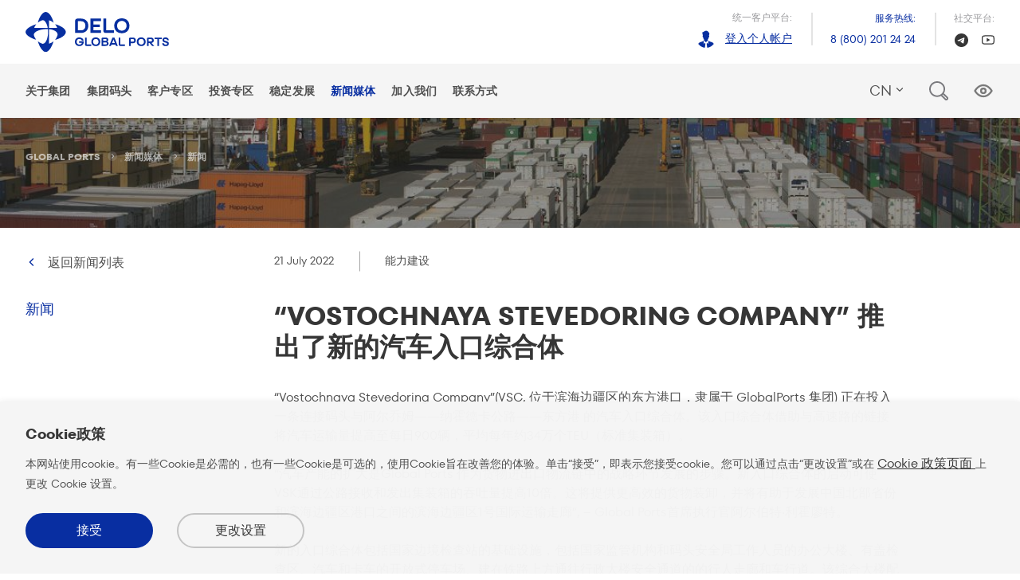

--- FILE ---
content_type: text/html; charset=UTF-8
request_url: https://www.globalports.com/cn/news-and-media/press-releases-and-news/20220722/
body_size: 7926
content:

<!DOCTYPE html>
<html lang="cn">
<head>
    <meta charset="UTF-8">
    <meta name="viewport"
          content="width=device-width, initial-scale=1.0, minimum-scale=1.0, maximum-scale=1.0, user-scalable=no, shrink-to-fit=no">
    <meta content="IE=edge,chrome=1" http-equiv="X-UA-Compatible">
    <link rel="icon" type="image/png" href="/favicon-96x96.png" sizes="96x96" />
    <link rel="icon" type="image/svg+xml" href="/favicon.svg" />
    <link rel="shortcut icon" href="/favicon.ico" />
    <link rel="apple-touch-icon" sizes="180x180" href="/apple-touch-icon.png" />
    <link rel="manifest" href="/site.webmanifest" />
    <link rel="canonical"
          href="https://www.globalports.com/cn/news-and-media/press-releases-and-news/20220722/">

    <link href="/local/templates/z-template/static/stylesheets/app.css" rel="stylesheet">
                        <link rel="alternate" hreflang="ru" href="/ru/news-and-media/press-releases-and-news/20220722/"/>
                    <link rel="alternate" hreflang="en" href="/en/news-and-media/press-releases-and-news/20220722/"/>
                <title>
        新闻    </title>

        <link href="/bitrix/cache/css/s3/z-template/template_5dc6d66b30de4bc3afbce216786bd6f5/template_5dc6d66b30de4bc3afbce216786bd6f5_v1.css?1768856634338" type="text/css"  data-template-style="true" rel="stylesheet" />
<meta http-equiv="Content-Type" content="text/html; charset=UTF-8" />
<link href="/bitrix/cache/css/s3/z-template/template_5dc6d66b30de4bc3afbce216786bd6f5/template_5dc6d66b30de4bc3afbce216786bd6f5_v1.css?1768856634338" type="text/css"  data-template-style="true" rel="stylesheet" />
<script type="text/javascript">var _ba = _ba || []; _ba.push(["aid", "b07fa2aac9579b6583925cc156362f43"]); _ba.push(["host", "www.globalports.com"]); (function() {var ba = document.createElement("script"); ba.type = "text/javascript"; ba.async = true;ba.src = (document.location.protocol == "https:" ? "https://" : "http://") + "bitrix.info/ba.js";var s = document.getElementsByTagName("script")[0];s.parentNode.insertBefore(ba, s);})();</script>


            <meta name="yandex-verification" content="3f74cbf522513d90"/>
        <!-- Google Tag Manager -->
        <script>(function (w, d, s, l, i) {
                w[l] = w[l] || [];
                w[l].push({
                    'gtm.start':
                        new Date().getTime(), event: 'gtm.js'
                });
                var f = d.getElementsByTagName(s)[0],
                    j = d.createElement(s), dl = l != 'dataLayer' ? '&l=' + l : '';
                j.async = true;
                j.src =
                    'https://www.googletagmanager.com/gtm.js?id=' + i + dl;
                f.parentNode.insertBefore(j, f);
            })(window, document, 'script', 'dataLayer', 'GTM-KH2HL6R');</script>
        <!-- End Google Tag Manager -->
    </head>
<body class="work body--cn">


    <!-- Google Tag Manager (noscript) -->
    <noscript>
        <iframe src="https://www.googletagmanager.com/ns.html?id=GTM-KH2HL6R"
                height="0" width="0" style="display:none;visibility:hidden"></iframe>
    </noscript>
    <!-- End Google Tag Manager (noscript) -->
<div id="app" lang="cn">

    <header class="header">
        <div class="header__top">
            <div class="container">
                <z-logo
                    :is-index="false"
                    site-dir="/cn/"
                ></z-logo>
                <div class="header__contacts">
                    <div class="header__contacts-item">
                            <span class="header__contacts-key">
                                                                统一客户平台:
                            </span>
                        <span class="header__contacts-value">
                                <z-icon name="avatar" width="24px" height="24px" style="margin-right: 8px"></z-icon>
                                                                <z-link href="https://globalports.rlisystems.ru/" target="_blank"
                                        size="s">登入个人帐户</z-link>
                            </span>
                    </div>
                    <div class="header__contacts-item">
                            <span class="header__contacts-key header__contacts-key-call">
                                                                服务热线:
                            </span>
                        <span class="header__contacts-value">
                                <z-link href="tel:+78002012424" size="s" :underline="false">8 (800) 201 24 24</z-link>
                            </span>
                    </div>
                    <div class="header__contacts-item header__contacts-item--social">
                            <span class="header__contacts-key">
                                                                社交平台:
                            </span>
                        <span class="header__contacts-value">
                                <!-- <a href="https://www.instagram.com/globalportsrussia/" target="_blank" class="header__contacts-value-soc">
                                    <z-icon name="insta" width="17px" height="17px"></z-icon>
                                </a>
                                <a href="https://www.facebook.com/GlobalPortsRussia" target="_blank" class="header__contacts-value-soc">
                                    <z-icon name="facebook" width="17px" height="17px"></z-icon>
                                </a> -->
                                <a href="https://t.me/delogroup_ru" target="_blank"
                                   class="header__contacts-value-soc">
                                    <z-icon name="telegram" width="17px" height="17px"></z-icon>
                                </a>
                                <a href="https://www.youtube.com/c/GlobalPortsRussia" target="_blank"
                                   class="header__contacts-value-soc">
                                    <z-icon name="youtube" width="17px" height="17px"></z-icon>
                                </a>
                            </span>
                    </div>
                </div>
            </div>
        </div>
        <div class="header__bottom">
            <div class="container">
                <navigation-main></navigation-main>
                <navigation-mobile></navigation-mobile>


                <z-site-selector></z-site-selector>
                <fast-search
                :is-index=false                ></fast-search>
                <button class="bvi-trigger"></button>
            </div>
        </div>
    </header>
    <div class="page-wrapper">
        		                            <z-hero
                size="m"
                type="image"
                position=""
                src="https://via.placeholder.com/1920x480/000000/FFFFFF/?text=GP+ImageHolder"
                src-extension=""

                :terminal=null                title="新闻"
                :title-show=true                :breadcrumbs=true            ></z-hero>
        
        
        
<news-detail
    component="news-detail"
></news-detail>


        </div>
        <cookie-popup></cookie-popup>
        <footer class="footer">
            <div class="container container--wide">
                <div class="row">
                    <div class="col-default-4">
                        <z-logo
                            :is-index="false"
                            site-dir="/cn/"
                        ></z-logo>

                        <div class="footer__contacts">
                            <div class="footer__contacts-item">
                                <span class="footer__contacts-key">
                                                                        服务热线:
                                </span>
                                <span class="footer__contacts-value">
                                    <z-link href="tel:+78002012424" size="s" :underline="false">8 (800) 201 24 24</z-link>
                                </span>
                            </div>
                        </div>

                        <div class="row">
                            <div class="col-default-12">
                                <span class="footer__contacts-key u-top-margin--double">
                                                                        热线:
                                </span>
                                <span class="footer__contacts-value">
                                    <z-link href="tel:+78124594201" size="s" :underline="false">+7 (812) 459 42 01</z-link>
                                </span>
                                <span class="footer__contacts-value">
                                    
                                                                            <z-link href="/en/hotline/" size="s" theme="grey">阅读更多</z-link>
                                                                    </span>
                            </div>
                        </div>

                        <div class="row">
                            <div class="col-default-12">
                                <!-- <form
                                    style="
                                        margin-top: 38px;
                                        margin-bottom: 30px;
                                        height: 62px;
                                        border: 1px solid #C7C7C7;
                                    "
                                    action="/cn/subscribe/"
                                    id="subscribe-form"
                                    class="form subscribe-form"
                                    novalidate="novalidate"
                                >
                                    <label for="subscribe-input" class="form__label w-subscribe">
                                        <input type="hidden" name="langid" value="ru">
                                        <input type="text" class="form__input" id="subscribe-input" name="email" placeholder="阅读更多">
                                        <button type="submit" class="" value=""></button>
                                    </label>
                                </form> -->
                                                                                                    <z-button
                                        tag="a"
                                        href="/en/news-and-media/contacts/subscription/"
                                        kind="secondary"
                                        size="l"
                                        theme="subscribe"
                                    >
                                        订阅                                        <template v-slot:right>
                                            <z-icon name="arrow_up" dir="right" width="16" height="16"></z-icon>
                                        </template>
                                    </z-button>
                                                            </div>
                        </div>

                        <div class="row">
                            <div class="col-default-12">
                                                                <span class="footer__contacts-key">共同控股股东</span>
                                <span class="u-flex--row u-top-margin--s-desktop u-bottom-padding--m-desktop">
                                    <z-link href="https://www.delo-group.com/" target="_blank" class="u-right-margin--xl-desktop">
                                            <img src="/images/delo-group-cn.svg">
                                    </z-link>
                                </span>
                            </div>
                        </div>
                    </div>
                    <div class="col-default-8">
                        <navigation-bottom></navigation-bottom>
                    </div>
                    <div class="col-default-12">
                        <div class="mobile-portal">
                                                                <span class="footer__contacts-key">移动客户端</span>
                        </div>
                        <div class="footer__mobile-links">
                            <div class="row u-flex--row">
                                <div class="col-default-5">
                                    <div class="mobile__buttons">
                                                                                <span class="footer__contacts-value">
                                            <z-link href="/ru/app/" size="s" theme="grey">阅读更多</z-link>
                                        </span>
                                        <z-button kind="secondary" theme="black" tag="a" href="https://play.google.com/store/apps/details?id=ru.rlisystems.mobile.rms&hl=ru" class="mobile__button">
                                            <template v-slot:left><z-icon width="48" height="44" name="googleplay"></z-icon></template>
                                            <div class="mobile__button-text">
                                                                                                <p class="mobile__description">可玩</p>
                                                <p class="mobile__title">Google play</p>
                                            </div>
                                        </z-button>
                                        <z-button kind="secondary" theme="black" tag="a" href="https://apps.apple.com/ru/app/%D1%80%D0%BE%D0%BB%D0%B8%D1%81/id1368418025" class="mobile__button">
                                            <template v-slot:left><z-icon width="43" height="44" name="appstore"></z-icon></template>
                                            <div class="mobile__button-text">
                                                                                                <p class="mobile__description">下载</p>
                                                <p class="mobile__title">App store</p>
                                            </div>
                                        </z-button>
                                    </div>
                                </div>
                                <div class="col-default-7">
                                    <div class="footer__bottom-links">
                                                                                <z-link href="/cn/sitemap/" size="s" theme="grey">网站地图</z-link>
                                                                                <z-link href="/cn/terms/terms-of-use/" size="s" theme="grey">使用条款</z-link>
                                                                                <z-link href="/cn/terms/privacy-notice/" size="s" theme="grey">隐私政策</z-link>
                                        <z-link v-if="lang === 'ru'" href="/ru/terms/personal-data-policy/" size="s" theme="grey">Политика&nbsp;обработки&nbsp;персональных&nbsp;данных</z-link>
                                                                                <z-link href="/cn/terms/cookies/" size="s" theme="grey">Cookie政策</z-link>
                                    </div>
                                </div>
                                                                <div class="col-default-12">
                                <z-copyright
                                    year-current
                                    text="Global Ports Investments plc. 保留所有权利"
                                ></z-copyright>
                                </div>
                            </div>
                        </div>
                    </div>
                </div>
            </div>
        </footer>
    </div>
    <script>
        App = {"page":{"lang":"cn","error":{"state":false,"type":null},"override_links":{"s1":"\/ru\/news-and-media\/press-releases-and-news\/20220722\/","s2":"\/en\/news-and-media\/press-releases-and-news\/","s3":"\/cn\/news-and-media\/press-releases-and-news\/"}},"system":{"referrer":null,"cookie":[],"params":{"get":{"CODE":"20220722"},"post":[]}},"components":{"site-selector":[{"lid":"s3","lang":"cn","url":"\/\/www.globalports.com\/cn\/news-and-media\/press-releases-and-news\/20220722\/","dir":"\/cn\/","title":"\u5168\u7403\u6e2f\u53e3","active":true,"path":"\/cn\/news-and-media\/press-releases-and-news\/20220722\/"},{"lid":"s1","lang":"ru","url":"\/\/www.globalports.com\/ru\/news-and-media\/press-releases-and-news\/20220722\/","dir":"\/ru\/","title":"\u0413\u043b\u043e\u0431\u0430\u043b\u043f\u043e\u0440\u0442\u0441","active":false,"path":"\/cn\/news-and-media\/press-releases-and-news\/20220722\/"},{"lid":"s2","lang":"en","url":"\/\/www.globalports.com\/en\/news-and-media\/press-releases-and-news\/20220722\/","dir":"\/en\/","title":"Globalports","active":false,"path":"\/cn\/news-and-media\/press-releases-and-news\/20220722\/"}],"navigation":{"main":[{"type":"link","name":"\u5173\u4e8e\u96c6\u56e2","link":"\/cn\/company\/","active":false,"items":[{"type":"link","name":"\u5173\u4e8e\u516c\u53f8","link":"\/cn\/company\/about\/","active":false},{"type":"link","name":"\u96c6\u56e2\u7ed3\u6784","link":"\/cn\/company\/structure\/","active":false}]},{"type":"link","name":"\u96c6\u56e2\u7801\u5934","link":"\/cn\/terminals\/","active":false,"items":[{"type":"link","name":"Baltic Basin","link":"\/cn\/terminals\/baltic\/","active":false,"items":[{"type":"link","name":"First Container Terminal (FCT)","link":"\/cn\/terminals\/first-container-terminal\/","active":false},{"type":"link","name":"Petrolesport (PLP)","link":"\/cn\/terminals\/petrolesport\/","active":false},{"type":"link","name":"Yanino Logistics Park","link":"\/cn\/terminals\/yanino-logistics-park\/","active":false},{"type":"link","name":"Ust-Luga Container Terminal","link":"\/cn\/terminals\/ust-luga-container-terminal\/","active":false},{"type":"link","name":"Moby Dik","link":"\/cn\/terminals\/moby-dik\/","active":false}]},{"type":"link","name":"Far Eastern Basin","link":"\/cn\/terminals\/far-east-terminal\/","active":false}]},{"type":"link","name":"\u5ba2\u6237\u4e13\u533a","link":"\/cn\/client\/","active":false,"items":[{"type":"link","name":"\u670d\u52a1","link":"\/cn\/client\/services\/","active":false,"items":[{"type":"link","name":"\u96c6\u88c5\u7bb1","link":"\/cn\/client\/services\/containers\/","active":false},{"type":"link","name":"\u822c\u8d27\u7269","link":"\/cn\/client\/services\/general-cargo\/","active":false},{"type":"link","name":"\u6eda\u88c5 (Ro-Ro)","link":"\/cn\/client\/services\/ro-ro\/","active":false},{"type":"link","name":"\u6c7d\u8f66","link":"\/cn\/client\/services\/passenger-cars\/","active":false},{"type":"link","name":"\u6563\u88c5\u8d27\u7269","link":"\/cn\/client\/services\/bulk-cargo\/","active":false}]}]},{"type":"link","name":"\u6295\u8d44\u4e13\u533a","link":"\/en\/investors\/","active":false,"items":[{"type":"link","name":"Investor proposition","link":"\/en\/investors\/proposition\/","active":false},{"type":"link","name":"Reports and results","link":"\/en\/investors\/reports-and-results\/","active":false},{"type":"link","name":"Dividends","link":"\/en\/investors\/dividends\/","active":false},{"type":"link","name":"Securities","link":"\/en\/investors\/securities\/","active":false,"items":[{"type":"link","name":"Shares","link":"\/en\/investors\/securities\/listing\/","active":false},{"type":"link","name":"Bonds","link":"\/en\/investors\/securities\/bonds\/","active":false}]},{"type":"link","name":"Analysts","link":"\/en\/investors\/analysts\/","active":false},{"type":"link","name":"For GDR holders","link":"\/en\/investors\/gdr-holders\/","active":false},{"type":"link","name":"IR calendar","link":"\/en\/investors\/events\/","active":false},{"type":"link","name":"IR news","link":"\/en\/investors\/news\/","active":false},{"type":"link","name":"IR contacts","link":"\/en\/investors\/contacts\/","active":false},{"type":"link","name":"Ratings","link":"\/en\/investors\/ratings\/","active":false},{"type":"link","name":"Subscribe to IR news","link":"\/en\/investors\/subscription\/","active":false}]},{"type":"link","name":"\u7a33\u5b9a\u53d1\u5c55","link":"\/en\/sustainability\/","active":false,"items":[{"type":"link","name":"Overview","link":"\/en\/sustainability\/overview\/","active":false},{"type":"link","name":"Safety","link":"\/en\/sustainability\/safety\/","active":false},{"type":"link","name":"Employee Engagement","link":"\/en\/sustainability\/engagement\/","active":false},{"type":"link","name":"Environment","link":"\/en\/sustainability\/environmental\/","active":false},{"type":"link","name":"Governance & Ethics","link":"\/en\/sustainability\/governance\/","active":false},{"type":"link","name":"Our Communities","link":"\/en\/sustainability\/communities\/","active":false},{"type":"link","name":"Our People","link":"\/en\/sustainability\/people\/","active":false},{"type":"link","name":"Reports","link":"\/en\/sustainability\/reports\/","active":false},{"type":"link","name":"Anti-corruption","link":"\/en\/sustainability\/anti-corruption\/","active":false}]},{"type":"link","name":"\u65b0\u95fb\u5a92\u4f53","link":"\/cn\/news-and-media\/","active":true,"items":[{"type":"link","name":"\u65b0\u95fb","link":"\/cn\/news-and-media\/press-releases-and-news\/","active":true}]},{"type":"link","name":"\u52a0\u2f0a\u6211\u4eec","link":"\/en\/careers\/","active":false,"items":[{"type":"link","name":"Global Ports team","link":"\/en\/careers\/team\/","active":false},{"type":"link","name":"Education and development","link":"\/en\/careers\/development\/","active":false},{"type":"link","name":"For specialists and managers","link":"\/en\/careers\/specialists\/","active":false},{"type":"link","name":"For workers","link":"\/en\/careers\/workers\/","active":false},{"type":"link","name":"For students and beginners","link":"\/en\/careers\/beginning\/","active":false}]},{"type":"link","name":"\u8054\u7cfb\u2f45\u5f0f","link":"\/cn\/contacts\/","active":false}],"bottom":[{"type":"link","name":"\u5173\u4e8e\u96c6\u56e2","link":"\/cn\/company\/","active":false,"items":[{"type":"link","name":"\u5173\u4e8e\u516c\u53f8","link":"\/cn\/company\/about\/","active":false},{"type":"link","name":"\u96c6\u56e2\u7ed3\u6784","link":"\/cn\/company\/structure\/","active":false}]},{"type":"link","name":"\u5ba2\u6237\u4e13\u533a","link":"\/cn\/client\/","active":false,"items":[{"type":"link","name":"\u670d\u52a1","link":"\/cn\/client\/services\/","active":false}]},{"type":"link","name":"\u65b0\u95fb\u5a92\u4f53","link":"\/cn\/news-and-media\/","active":true,"items":[{"type":"link","name":"\u65b0\u95fb","link":"\/cn\/news-and-media\/press-releases-and-news\/","active":true}]}]},"breadcrumbs":[{"name":"Global Ports","url":"\/cn\/"},{"name":"\u65b0\u95fb\u5a92\u4f53","url":"\/cn\/news-and-media\/"},{"name":"\u65b0\u95fb","url":"\/cn\/news-and-media\/press-releases-and-news\/"}],"navigation-left":{"name":"\u65b0\u95fb\u5a92\u4f53","items":[{"type":"link","name":"\u65b0\u95fb","link":"\/cn\/news-and-media\/press-releases-and-news\/","active":true}]},"news-detail":{"back-link":"\/cn\/news-and-media\/press-releases-and-news\/","name":"\u201cVostochnaya Stevedoring Company\u201d \u63a8\u51fa\u4e86\u65b0\u7684\u6c7d\u8f66\u5165\u53e3\u7efc\u5408\u4f53","date":1658437200,"detail":"<p>\r\n\t \u201cVostochnaya Stevedoring Company\u201d(VSC, \u4f4d\u4e8e\u6ee8\u6d77\u8fb9\u7586\u533a\u7684\u4e1c\u65b9\u6e2f\u53e3\uff0c\u96b6\u5c5e\u4e8e GlobalPorts \u96c6\u56e2) \u6b63\u5728\u6295\u5165\u4e00\u6761\u8fde\u63a5\u7801\u5934\u4e0e\u963f\u5c14\u4e54\u59c6\u2014\u2014\u7eb3\u970d\u5fb7\u5361\u516c\u8def\u2014\u2014\u4e1c\u65b9\u6e2f \u7684\u6c7d\u8f66\u5165\u53e3\u7efc\u5408\u4f53\u3002\u8be5\u5165\u53e3\u7efc\u5408\u4f53\u501f\u52a9\u4e0e\u9ad8\u901f\u8def\u7684\u94fe\u63a5\u5c06\u6c7d\u8f66\u8fd0\u8f93\u91cf\u63d0\u9ad8\u81f3\u6bcf\u65e5900\u8f86\uff0c\u5e73\u5747\u6bcf\u5e74\u7ea634\u4e07\u4e2aTEU\uff08\u6807\u51c6\u96c6\u88c5\u7bb1\uff09\u3002\r\n<\/p>\r\n<p>\r\n\t\u201c\u6c7d\u8f66\u4ea7\u80fd\u7684\u6269\u5927\u662fGlobal Ports \u4f5c\u4e3a\u8d27\u7269\u8fdb\u51fa\u53e3\u7269\u6d41\u94fe\u4e2d\u7684\u6218\u7565\u73af\u8282\u53d1\u5c55\u7684\u6b65\u9aa4\u3002\u65b0\u5165\u53e3\u7efc\u5408\u4f53\u7684\u542f\u52a8\u53ef\u4f7fVSK\u901a\u8fc7\u516c\u8def\u63a5\u6536\u548c\u53d1\u51fa\u96c6\u88c5\u7bb1\u7684\u541e\u5410\u91cf\u63d0\u9ad810\u500d\u3002\u8fd9\u5c06\u63d0\u4f9b\u66f4\u9ad8\u6548\u7684\u8d27\u7269\u88c5\u5378\uff0c\u5e76\u5c06\u6709\u52a9\u4e8e\u53d1\u5c55\u4e2d\u56fd\u5317\u90e8\u7701\u4efd\u548c\u6ee8\u6d77\u8fb9\u7586\u533a\u6e2f\u53e3\u4e4b\u95f4\u7684\u6ee8\u6d77\u8fb9\u7586\u533a1\u53f7\u56fd\u9645\u8fd0\u8f93\u8d70\u5eca\u201d, \u2013 Global Ports\u9996\u5e2d\u6267\u884c\u5b98\u963f\u5c14\u4f2f\u7279\u00b7\u5229\u970d\u5ed6\u7279\u3002\r\n<\/p>\r\n<p>\r\n\t \u65b0\u7684\u5165\u53e3\u7efc\u5408\u4f53\u5305\u62ec\u56fd\u5bb6\u8fb9\u5883\u68c0\u67e5\u7ad9\u7684\u57fa\u7840\u8bbe\u65bd\uff0c\u5305\u62ec\u56fd\u5bb6\u76d1\u7ba1\u673a\u6784\u548c\u7801\u5934\u5b89\u5168\u5c40\u5de5\u4f5c\u4eba\u5458\u7684\u529e\u516c\u5927\u697c\u3001\u6709\u76d6\u68c0\u67e5\u533a\u3001\u6c7d\u8f66\u548c\u5361\u8f66\u7684\u5f00\u653e\u5f0f\u505c\u8f66\u573a\u3001\u5efa\u5728\u94c1\u8def\u4e0a\u65b9\u901a\u5f80\u884c\u653f\u5927\u697c\u5b89\u5168\u901a\u9053\u7684\u7684\u884c\u4eba\u8d70\u5eca\u548c\u8f66\u884c\u9053\u3002\u8be5\u7efc\u5408\u5927\u697c\u914d\u5907\u4e86\u73b0\u4ee3\u5b89\u5168\u7cfb\u7edf\u3001\u95e8\u7981\u63a7\u5236\u3001\u89c6\u9891\u76d1\u63a7\u3002Global Ports\u5728\u6c7d\u8f66\u5165\u53e3\u7684\u5efa\u8bbe\u548c\u968f\u4e4b\u800c\u6765\u7684\u7801\u5934\u57fa\u7840\u8bbe\u65bd\u91cd\u5efa\u65b9\u9762\u7684\u6295\u8d44\u989d\u8d85\u8fc7\u4e86 3.5 \u4ebf\u5362\u5e03\u3002\r\n<\/p>\r\n<p>\r\n\t \u5165\u53e3\u7efc\u5408\u4f53\u6bd7\u90bb\u963f\u5c14\u4e54\u59c6\u2014\u2014\u7eb3\u970d\u5fb7\u5361\u516c\u8def\u2014\u2014\u4e1c\u65b9\u6e2f\u9ad8\u901f\u516c\u8def\uff0c\u5e76\u901a\u8fc7\u65b0\u7684\u7acb\u4ea4\u6865\u901a\u8fc7\u7eb3\u970d\u5fb7\u5361\u516c\u8def\u2014\u2014\u4e1c\u65b9\u6e2f\u7ad9\u7684\u94c1\u8def\u8f68\u9053\u4e0e\u4e3b\u8981\u516c\u8def\u7f51\u76f8\u8fde\u3002\u6c7d\u8f66\u9ad8\u67b6\u6865\u662f\u5728\u201c\u4e1c\u65b9-\u7eb3\u970d\u5fb7\u5361\uff08\u6ee8\u6d77\u8fb9\u7586\u533a\uff09\u4ea4\u901a\u67a2\u7ebd\u53d1\u5c55\u201d\u9879\u76ee\u6846\u67b6\u5185\u4ee5\u8054\u90a6\u9884\u7b97\u4e3a\u4ee3\u4ef7\u5efa\u9020\u7684\u3002\r\n<\/p>\r\n<p>\r\n\t \u4e94\u5e74\u591a\u6765\uff0cGlobalPorts\u5df2\u7ecf\u8fde\u7eed\u4e94\u5e74\u4e0d\u65ad\u5b9e\u65bd\u6e2f\u53e3\u7684\u5168\u9762\u73b0\u4ee3\u5316\u8ba1\u5212\u3002\u5728\u6b64\u671f\u95f4\uff0c\u57fa\u7840\u8bbe\u65bd\u66f4\u65b0\u548c\u7279\u79cd\u8bbe\u5907\u8f66\u961f\u7684\u6295\u8d44\u8d85\u8fc743 \u4ebf\u5362\u5e03\u3002\u4f5c\u4e3a\u6295\u8d44\u8ba1\u5212\u7684\u4e00\u90e8\u5206\uff0c\u8be5\u96c6\u56e2\u5c06\u7ee7\u7eed\u5bf9VSK \u9760\u6cca\u524d\u6cbf\u8fdb\u884c\u73b0\u4ee3\u5316\u6539\u9020\uff0c\u4ee5\u63a5\u6536\u66f4\u5927\u5bb9\u91cf\u7684\u8239\u53ea\uff0c\u53d1\u5c55\u94c1\u8def\u57fa\u7840\u8bbe\u65bd\uff0c\u5e76\u5347\u7ea7\u8f6c\u8fd0\u8bbe\u5907\u548c\u7801\u5934\u8bbe\u5907\u7684\u8f66\u5e93\u3002\r\n<\/p>","image":"\/images\/components\/news-detail\/plugs\/2.jpg","categories":["\u80fd\u529b\u5efa\u8bbe"],"documents":[],"gallery":[{"name":"","preview":"\/upload\/resize_cache\/iblock\/72d\/dnwkh8d6avfo53k53ofymamsq3nvpyo6\/950_450_0\/VSK_vvodit_v_ekspluatatsiyu_novyy_avtomobilnyy_vezdnoy_kompleks.jpg","image":"\/upload\/resize_cache\/iblock\/72d\/dnwkh8d6avfo53k53ofymamsq3nvpyo6\/1920_1080_0\/VSK_vvodit_v_ekspluatatsiyu_novyy_avtomobilnyy_vezdnoy_kompleks.jpg"},{"name":"","preview":"\/upload\/resize_cache\/iblock\/777\/ebhhs4tkbgb32kc05nxhq0vo89sbn19o\/950_450_0\/VSK_vvodit_v_ekspluatatsiyu_novyy_avtomobilnyy_vezdnoy_kompleks_2-_1_-_1_.jpg","image":"\/upload\/resize_cache\/iblock\/777\/ebhhs4tkbgb32kc05nxhq0vo89sbn19o\/1920_1080_0\/VSK_vvodit_v_ekspluatatsiyu_novyy_avtomobilnyy_vezdnoy_kompleks_2-_1_-_1_.jpg"}],"news":[{"name":"\u5168\u7403\u6e2f\u53e3\u96c6\u56e2\u8fdc\u4e1c\u7801\u5934\u65b0\u8d2d\u7f6e\u505c\u6cca\u88c5\u7f6e\u4ee5\u63d0\u5347\u7801\u5934\u5bf9\u8239\u961f\u8d27\u7269\u7684\u5904\u7406\u901f\u5ea6","date":1751449800,"image":"\/upload\/iblock\/3a3\/rws0oewz2zqb0i7n506hi6bw3xmvfdnx\/Frame-15.jpg","detail":"","link":"\/cn\/news-and-media\/press-releases-and-news\/02-07-2025\/","categories":[],"code":"02-07-2025"},{"name":"\u5168\u7403\u6e2f\u53e3\u516c\u53f8\u4e3a VSC \u8bbe\u5907\u8f66\u961f\u589e\u52a0\u4e86\u4e09\u53f0\u8de8\u8fd0\u8f66","date":1707727500,"image":"\/upload\/iblock\/dd6\/g63k89rn6sbwgg3o8w56qbxkr7hk8iii\/Global-Ports-Adds-Three-Straddle-Carriers-to-VSC_s-Equipment-Fleet.jpg","detail":"","link":"\/cn\/news-and-media\/press-releases-and-news\/-vsc-\/","categories":[],"code":"-vsc-"},{"name":"\u5168\u7403\u6e2f\u53e3\u96c6\u56e2\u4e3aVSC\u7801\u5934\u65b0\u8d2d\u7f6e9\u53f0\u8f6e\u80ce\u5f0f\u9f99\u95e8\u8d77\u91cd\u673a\uff08RMG\uff09\u548c\u8f6e\u80ce\u5f0f\u9f99\u95e8\u8d77\u91cd\u673a\uff08RTG\uff09","date":1702030440,"image":"\/upload\/iblock\/7cc\/5t7w0ayuv9h4xssy7a31o2kz60qdr6e9\/Global-Ports-strengthenes-VSC_s-capacity-with-four-new-RMG-cranes.jpg","detail":"","link":"\/cn\/news-and-media\/press-releases-and-news\/-vsc-9-rmg-rtg\/","categories":[],"code":"-vsc-9-rmg-rtg"}]}}};

        if (!App.hasOwnProperty('components') || App.components === null) {
            App.components = {};
        }
    </script>

    <script type="text/javascript" src="/local/templates/z-template/static/javascripts/runtime.js"></script>
    <script type="text/javascript" src="/local/templates/z-template/static/javascripts/vendor.js"></script>
    <script type="text/javascript" src="/local/templates/z-template/static/javascripts/app.js"></script>

    <link rel="stylesheet" href="/local/templates/z-template/bvi/dist/css/bvi.min.css" type="text/css">
    <link rel="stylesheet" href="/local/templates/z-template/bvi/dist/custom.css" type="text/css">
    <script src="/local/templates/z-template/bvi/dist/js/bvi.min.js"></script>
    <script src="/local/templates/z-template/bvi/dist/custom.js"></script>
</body>
</html>


--- FILE ---
content_type: text/css
request_url: https://www.globalports.com/local/templates/z-template/static/stylesheets/app.css
body_size: 83563
content:
@charset "UTF-8";.swiper-container{margin-left:auto;margin-right:auto;position:relative;overflow:hidden;list-style:none;padding:0;z-index:1}.swiper-container-no-flexbox .swiper-slide{float:left}.swiper-container-vertical>.swiper-wrapper{-webkit-box-orient:vertical;-webkit-box-direction:normal;-webkit-flex-direction:column;-ms-flex-direction:column;flex-direction:column}.swiper-wrapper{position:relative;width:100%;height:100%;z-index:1;display:-webkit-box;display:-webkit-flex;display:-ms-flexbox;display:flex;-webkit-transition-property:-webkit-transform;transition-property:-webkit-transform;transition-property:transform;transition-property:transform,-webkit-transform;box-sizing:content-box}.swiper-container-android .swiper-slide,.swiper-wrapper{-webkit-transform:translateZ(0);transform:translateZ(0)}.swiper-container-multirow>.swiper-wrapper{-webkit-flex-wrap:wrap;-ms-flex-wrap:wrap;flex-wrap:wrap}.swiper-container-free-mode>.swiper-wrapper{-webkit-transition-timing-function:ease-out;transition-timing-function:ease-out;margin:0 auto}.swiper-slide{-webkit-flex-shrink:0;-ms-flex-negative:0;flex-shrink:0;width:100%;height:100%;position:relative;-webkit-transition-property:-webkit-transform;transition-property:-webkit-transform;transition-property:transform;transition-property:transform,-webkit-transform}.swiper-slide-invisible-blank{visibility:hidden}.swiper-container-autoheight,.swiper-container-autoheight .swiper-slide{height:auto}.swiper-container-autoheight .swiper-wrapper{-webkit-box-align:start;-webkit-align-items:flex-start;-ms-flex-align:start;align-items:flex-start;-webkit-transition-property:height,-webkit-transform;transition-property:height,-webkit-transform;transition-property:transform,height;transition-property:transform,height,-webkit-transform}.swiper-container-3d{-webkit-perspective:1200px;perspective:1200px}.swiper-container-3d .swiper-cube-shadow,.swiper-container-3d .swiper-slide,.swiper-container-3d .swiper-slide-shadow-bottom,.swiper-container-3d .swiper-slide-shadow-left,.swiper-container-3d .swiper-slide-shadow-right,.swiper-container-3d .swiper-slide-shadow-top,.swiper-container-3d .swiper-wrapper{-webkit-transform-style:preserve-3d;transform-style:preserve-3d}.swiper-container-3d .swiper-slide-shadow-bottom,.swiper-container-3d .swiper-slide-shadow-left,.swiper-container-3d .swiper-slide-shadow-right,.swiper-container-3d .swiper-slide-shadow-top{position:absolute;left:0;top:0;width:100%;height:100%;pointer-events:none;z-index:10}.swiper-container-3d .swiper-slide-shadow-left{background-image:linear-gradient(270deg,rgba(0,0,0,.5),transparent)}.swiper-container-3d .swiper-slide-shadow-right{background-image:linear-gradient(90deg,rgba(0,0,0,.5),transparent)}.swiper-container-3d .swiper-slide-shadow-top{background-image:linear-gradient(0deg,rgba(0,0,0,.5),transparent)}.swiper-container-3d .swiper-slide-shadow-bottom{background-image:linear-gradient(180deg,rgba(0,0,0,.5),transparent)}.swiper-container-wp8-horizontal,.swiper-container-wp8-horizontal>.swiper-wrapper{-ms-touch-action:pan-y;touch-action:pan-y}.swiper-container-wp8-vertical,.swiper-container-wp8-vertical>.swiper-wrapper{-ms-touch-action:pan-x;touch-action:pan-x}.swiper-button-next,.swiper-button-prev{position:absolute;top:50%;width:27px;height:44px;margin-top:-22px;z-index:10;cursor:pointer;background-size:27px 44px;background-position:50%;background-repeat:no-repeat}.swiper-button-next.swiper-button-disabled,.swiper-button-prev.swiper-button-disabled{opacity:.35;cursor:auto;pointer-events:none}.swiper-button-prev,.swiper-container-rtl .swiper-button-next{background-image:url("data:image/svg+xml;charset=utf-8,%3Csvg xmlns='http://www.w3.org/2000/svg' viewBox='0 0 27 44'%3E%3Cpath d='M0 22L22 0l2.1 2.1L4.2 22l19.9 19.9L22 44 0 22z' fill='%23007aff'/%3E%3C/svg%3E");left:10px;right:auto}.swiper-button-next,.swiper-container-rtl .swiper-button-prev{background-image:url("data:image/svg+xml;charset=utf-8,%3Csvg xmlns='http://www.w3.org/2000/svg' viewBox='0 0 27 44'%3E%3Cpath d='M27 22L5 44l-2.1-2.1L22.8 22 2.9 2.1 5 0l22 22z' fill='%23007aff'/%3E%3C/svg%3E");right:10px;left:auto}.swiper-button-prev.swiper-button-white,.swiper-container-rtl .swiper-button-next.swiper-button-white{background-image:url("data:image/svg+xml;charset=utf-8,%3Csvg xmlns='http://www.w3.org/2000/svg' viewBox='0 0 27 44'%3E%3Cpath d='M0 22L22 0l2.1 2.1L4.2 22l19.9 19.9L22 44 0 22z' fill='%23fff'/%3E%3C/svg%3E")}.swiper-button-next.swiper-button-white,.swiper-container-rtl .swiper-button-prev.swiper-button-white{background-image:url("data:image/svg+xml;charset=utf-8,%3Csvg xmlns='http://www.w3.org/2000/svg' viewBox='0 0 27 44'%3E%3Cpath d='M27 22L5 44l-2.1-2.1L22.8 22 2.9 2.1 5 0l22 22z' fill='%23fff'/%3E%3C/svg%3E")}.swiper-button-prev.swiper-button-black,.swiper-container-rtl .swiper-button-next.swiper-button-black{background-image:url("data:image/svg+xml;charset=utf-8,%3Csvg xmlns='http://www.w3.org/2000/svg' viewBox='0 0 27 44'%3E%3Cpath d='M0 22L22 0l2.1 2.1L4.2 22l19.9 19.9L22 44 0 22z'/%3E%3C/svg%3E")}.swiper-button-next.swiper-button-black,.swiper-container-rtl .swiper-button-prev.swiper-button-black{background-image:url("data:image/svg+xml;charset=utf-8,%3Csvg xmlns='http://www.w3.org/2000/svg' viewBox='0 0 27 44'%3E%3Cpath d='M27 22L5 44l-2.1-2.1L22.8 22 2.9 2.1 5 0l22 22z'/%3E%3C/svg%3E")}.swiper-button-lock{display:none}.swiper-pagination{position:absolute;text-align:center;-webkit-transition:opacity .3s;transition:opacity .3s;-webkit-transform:translateZ(0);transform:translateZ(0);z-index:10}.swiper-pagination.swiper-pagination-hidden{opacity:0}.swiper-container-horizontal>.swiper-pagination-bullets,.swiper-pagination-custom,.swiper-pagination-fraction{bottom:10px;left:0;width:100%}.swiper-pagination-bullets-dynamic{overflow:hidden;font-size:0}.swiper-pagination-bullets-dynamic .swiper-pagination-bullet{-webkit-transform:scale(.33);-ms-transform:scale(.33);transform:scale(.33);position:relative}.swiper-pagination-bullets-dynamic .swiper-pagination-bullet-active,.swiper-pagination-bullets-dynamic .swiper-pagination-bullet-active-main{-webkit-transform:scale(1);-ms-transform:scale(1);transform:scale(1)}.swiper-pagination-bullets-dynamic .swiper-pagination-bullet-active-prev{-webkit-transform:scale(.66);-ms-transform:scale(.66);transform:scale(.66)}.swiper-pagination-bullets-dynamic .swiper-pagination-bullet-active-prev-prev{-webkit-transform:scale(.33);-ms-transform:scale(.33);transform:scale(.33)}.swiper-pagination-bullets-dynamic .swiper-pagination-bullet-active-next{-webkit-transform:scale(.66);-ms-transform:scale(.66);transform:scale(.66)}.swiper-pagination-bullets-dynamic .swiper-pagination-bullet-active-next-next{-webkit-transform:scale(.33);-ms-transform:scale(.33);transform:scale(.33)}.swiper-pagination-bullet{width:8px;height:8px;display:inline-block;border-radius:100%;background:#000;opacity:.2}button.swiper-pagination-bullet{border:none;margin:0;padding:0;box-shadow:none;-webkit-appearance:none;-moz-appearance:none;appearance:none}.swiper-pagination-clickable .swiper-pagination-bullet{cursor:pointer}.swiper-pagination-bullet-active{opacity:1;background:#007aff}.swiper-container-vertical>.swiper-pagination-bullets{right:10px;top:50%;-webkit-transform:translate3d(0,-50%,0);transform:translate3d(0,-50%,0)}.swiper-container-vertical>.swiper-pagination-bullets .swiper-pagination-bullet{margin:6px 0;display:block}.swiper-container-vertical>.swiper-pagination-bullets.swiper-pagination-bullets-dynamic{top:50%;-webkit-transform:translateY(-50%);-ms-transform:translateY(-50%);transform:translateY(-50%);width:8px}.swiper-container-vertical>.swiper-pagination-bullets.swiper-pagination-bullets-dynamic .swiper-pagination-bullet{display:inline-block;-webkit-transition:top .2s,-webkit-transform .2s;transition:top .2s,-webkit-transform .2s;transition:transform .2s,top .2s;transition:transform .2s,top .2s,-webkit-transform .2s}.swiper-container-horizontal>.swiper-pagination-bullets .swiper-pagination-bullet{margin:0 4px}.swiper-container-horizontal>.swiper-pagination-bullets.swiper-pagination-bullets-dynamic{left:50%;-webkit-transform:translateX(-50%);-ms-transform:translateX(-50%);transform:translateX(-50%);white-space:nowrap}.swiper-container-horizontal>.swiper-pagination-bullets.swiper-pagination-bullets-dynamic .swiper-pagination-bullet{-webkit-transition:left .2s,-webkit-transform .2s;transition:left .2s,-webkit-transform .2s;transition:transform .2s,left .2s;transition:transform .2s,left .2s,-webkit-transform .2s}.swiper-container-horizontal.swiper-container-rtl>.swiper-pagination-bullets-dynamic .swiper-pagination-bullet{-webkit-transition:right .2s,-webkit-transform .2s;transition:right .2s,-webkit-transform .2s;transition:transform .2s,right .2s;transition:transform .2s,right .2s,-webkit-transform .2s}.swiper-pagination-progressbar{background:rgba(0,0,0,.25);position:absolute}.swiper-pagination-progressbar .swiper-pagination-progressbar-fill{background:#007aff;position:absolute;left:0;top:0;width:100%;height:100%;-webkit-transform:scale(0);-ms-transform:scale(0);transform:scale(0);-webkit-transform-origin:left top;-ms-transform-origin:left top;transform-origin:left top}.swiper-container-rtl .swiper-pagination-progressbar .swiper-pagination-progressbar-fill{-webkit-transform-origin:right top;-ms-transform-origin:right top;transform-origin:right top}.swiper-container-horizontal>.swiper-pagination-progressbar,.swiper-container-vertical>.swiper-pagination-progressbar.swiper-pagination-progressbar-opposite{width:100%;height:4px;left:0;top:0}.swiper-container-horizontal>.swiper-pagination-progressbar.swiper-pagination-progressbar-opposite,.swiper-container-vertical>.swiper-pagination-progressbar{width:4px;height:100%;left:0;top:0}.swiper-pagination-white .swiper-pagination-bullet-active{background:#fff}.swiper-pagination-progressbar.swiper-pagination-white{background:hsla(0,0%,100%,.25)}.swiper-pagination-progressbar.swiper-pagination-white .swiper-pagination-progressbar-fill{background:#fff}.swiper-pagination-black .swiper-pagination-bullet-active{background:#000}.swiper-pagination-progressbar.swiper-pagination-black{background:rgba(0,0,0,.25)}.swiper-pagination-progressbar.swiper-pagination-black .swiper-pagination-progressbar-fill{background:#000}.swiper-pagination-lock{display:none}.swiper-scrollbar{border-radius:10px;position:relative;-ms-touch-action:none;background:rgba(0,0,0,.1)}.swiper-container-horizontal>.swiper-scrollbar{position:absolute;left:1%;bottom:3px;z-index:50;height:5px;width:98%}.swiper-container-vertical>.swiper-scrollbar{position:absolute;right:3px;top:1%;z-index:50;width:5px;height:98%}.swiper-scrollbar-drag{height:100%;width:100%;position:relative;background:rgba(0,0,0,.5);border-radius:10px;left:0;top:0}.swiper-scrollbar-cursor-drag{cursor:move}.swiper-scrollbar-lock{display:none}.swiper-zoom-container{width:100%;height:100%;display:-webkit-box;display:-webkit-flex;display:-ms-flexbox;display:flex;-webkit-box-pack:center;-webkit-justify-content:center;-ms-flex-pack:center;justify-content:center;-webkit-box-align:center;-webkit-align-items:center;-ms-flex-align:center;align-items:center;text-align:center}.swiper-zoom-container>canvas,.swiper-zoom-container>img,.swiper-zoom-container>svg{max-width:100%;max-height:100%;object-fit:contain}.swiper-slide-zoomed{cursor:move}.swiper-lazy-preloader{width:42px;height:42px;position:absolute;left:50%;top:50%;margin-left:-21px;margin-top:-21px;z-index:10;-webkit-transform-origin:50%;-ms-transform-origin:50%;transform-origin:50%;-webkit-animation:swiper-preloader-spin 1s steps(12) infinite;animation:swiper-preloader-spin 1s steps(12) infinite}.swiper-lazy-preloader:after{display:block;content:"";width:100%;height:100%;background-image:url("data:image/svg+xml;charset=utf-8,%3Csvg viewBox='0 0 120 120' xmlns='http://www.w3.org/2000/svg' xmlns:xlink='http://www.w3.org/1999/xlink'%3E%3Cdefs%3E%3Cpath id='a' stroke='%236c6c6c' stroke-width='11' stroke-linecap='round' d='M60 7v20'/%3E%3C/defs%3E%3Cuse xlink:href='%23a' opacity='.27'/%3E%3Cuse xlink:href='%23a' opacity='.27' transform='rotate(30 60 60)'/%3E%3Cuse xlink:href='%23a' opacity='.27' transform='rotate(60 60 60)'/%3E%3Cuse xlink:href='%23a' opacity='.27' transform='rotate(90 60 60)'/%3E%3Cuse xlink:href='%23a' opacity='.27' transform='rotate(120 60 60)'/%3E%3Cuse xlink:href='%23a' opacity='.27' transform='rotate(150 60 60)'/%3E%3Cuse xlink:href='%23a' opacity='.37' transform='rotate(180 60 60)'/%3E%3Cuse xlink:href='%23a' opacity='.46' transform='rotate(210 60 60)'/%3E%3Cuse xlink:href='%23a' opacity='.56' transform='rotate(240 60 60)'/%3E%3Cuse xlink:href='%23a' opacity='.66' transform='rotate(270 60 60)'/%3E%3Cuse xlink:href='%23a' opacity='.75' transform='rotate(300 60 60)'/%3E%3Cuse xlink:href='%23a' opacity='.85' transform='rotate(330 60 60)'/%3E%3C/svg%3E");background-position:50%;background-size:100%;background-repeat:no-repeat}.swiper-lazy-preloader-white:after{background-image:url("data:image/svg+xml;charset=utf-8,%3Csvg viewBox='0 0 120 120' xmlns='http://www.w3.org/2000/svg' xmlns:xlink='http://www.w3.org/1999/xlink'%3E%3Cdefs%3E%3Cpath id='a' stroke='%23fff' stroke-width='11' stroke-linecap='round' d='M60 7v20'/%3E%3C/defs%3E%3Cuse xlink:href='%23a' opacity='.27'/%3E%3Cuse xlink:href='%23a' opacity='.27' transform='rotate(30 60 60)'/%3E%3Cuse xlink:href='%23a' opacity='.27' transform='rotate(60 60 60)'/%3E%3Cuse xlink:href='%23a' opacity='.27' transform='rotate(90 60 60)'/%3E%3Cuse xlink:href='%23a' opacity='.27' transform='rotate(120 60 60)'/%3E%3Cuse xlink:href='%23a' opacity='.27' transform='rotate(150 60 60)'/%3E%3Cuse xlink:href='%23a' opacity='.37' transform='rotate(180 60 60)'/%3E%3Cuse xlink:href='%23a' opacity='.46' transform='rotate(210 60 60)'/%3E%3Cuse xlink:href='%23a' opacity='.56' transform='rotate(240 60 60)'/%3E%3Cuse xlink:href='%23a' opacity='.66' transform='rotate(270 60 60)'/%3E%3Cuse xlink:href='%23a' opacity='.75' transform='rotate(300 60 60)'/%3E%3Cuse xlink:href='%23a' opacity='.85' transform='rotate(330 60 60)'/%3E%3C/svg%3E")}@-webkit-keyframes swiper-preloader-spin{to{-webkit-transform:rotate(1turn);transform:rotate(1turn)}}@keyframes swiper-preloader-spin{to{-webkit-transform:rotate(1turn);transform:rotate(1turn)}}.swiper-container .swiper-notification{position:absolute;left:0;top:0;pointer-events:none;opacity:0;z-index:-1000}.swiper-container-fade.swiper-container-free-mode .swiper-slide{-webkit-transition-timing-function:ease-out;transition-timing-function:ease-out}.swiper-container-fade .swiper-slide{pointer-events:none;-webkit-transition-property:opacity;transition-property:opacity}.swiper-container-fade .swiper-slide .swiper-slide{pointer-events:none}.swiper-container-fade .swiper-slide-active,.swiper-container-fade .swiper-slide-active .swiper-slide-active{pointer-events:auto}.swiper-container-cube{overflow:visible}.swiper-container-cube .swiper-slide{pointer-events:none;-webkit-backface-visibility:hidden;backface-visibility:hidden;z-index:1;visibility:hidden;-webkit-transform-origin:0 0;-ms-transform-origin:0 0;transform-origin:0 0;width:100%;height:100%}.swiper-container-cube .swiper-slide .swiper-slide{pointer-events:none}.swiper-container-cube.swiper-container-rtl .swiper-slide{-webkit-transform-origin:100% 0;-ms-transform-origin:100% 0;transform-origin:100% 0}.swiper-container-cube .swiper-slide-active,.swiper-container-cube .swiper-slide-active .swiper-slide-active{pointer-events:auto}.swiper-container-cube .swiper-slide-active,.swiper-container-cube .swiper-slide-next,.swiper-container-cube .swiper-slide-next+.swiper-slide,.swiper-container-cube .swiper-slide-prev{pointer-events:auto;visibility:visible}.swiper-container-cube .swiper-slide-shadow-bottom,.swiper-container-cube .swiper-slide-shadow-left,.swiper-container-cube .swiper-slide-shadow-right,.swiper-container-cube .swiper-slide-shadow-top{z-index:0;-webkit-backface-visibility:hidden;backface-visibility:hidden}.swiper-container-cube .swiper-cube-shadow{position:absolute;left:0;bottom:0;width:100%;height:100%;background:#000;opacity:.6;-webkit-filter:blur(50px);filter:blur(50px);z-index:0}.swiper-container-flip{overflow:visible}.swiper-container-flip .swiper-slide{pointer-events:none;-webkit-backface-visibility:hidden;backface-visibility:hidden;z-index:1}.swiper-container-flip .swiper-slide .swiper-slide{pointer-events:none}.swiper-container-flip .swiper-slide-active,.swiper-container-flip .swiper-slide-active .swiper-slide-active{pointer-events:auto}.swiper-container-flip .swiper-slide-shadow-bottom,.swiper-container-flip .swiper-slide-shadow-left,.swiper-container-flip .swiper-slide-shadow-right,.swiper-container-flip .swiper-slide-shadow-top{z-index:0;-webkit-backface-visibility:hidden;backface-visibility:hidden}.swiper-container-coverflow .swiper-wrapper{-ms-perspective:1200px}.video-js .vjs-big-play-button .vjs-icon-placeholder:before,.video-js .vjs-modal-dialog,.vjs-button>.vjs-icon-placeholder:before,.vjs-modal-dialog .vjs-modal-dialog-content{position:absolute;top:0;left:0;width:100%;height:100%}.video-js .vjs-big-play-button .vjs-icon-placeholder:before,.vjs-button>.vjs-icon-placeholder:before{text-align:center}@font-face{font-family:VideoJS;src:url([data-uri]) format("woff");font-weight:400;font-style:normal}.video-js .vjs-big-play-button .vjs-icon-placeholder:before,.video-js .vjs-play-control .vjs-icon-placeholder,.vjs-icon-play{font-family:VideoJS;font-weight:400;font-style:normal}.video-js .vjs-big-play-button .vjs-icon-placeholder:before,.video-js .vjs-play-control .vjs-icon-placeholder:before,.vjs-icon-play:before{content:"\F101"}.vjs-icon-play-circle{font-family:VideoJS;font-weight:400;font-style:normal}.vjs-icon-play-circle:before{content:"\F102"}.video-js .vjs-play-control.vjs-playing .vjs-icon-placeholder,.vjs-icon-pause{font-family:VideoJS;font-weight:400;font-style:normal}.video-js .vjs-play-control.vjs-playing .vjs-icon-placeholder:before,.vjs-icon-pause:before{content:"\F103"}.video-js .vjs-mute-control.vjs-vol-0 .vjs-icon-placeholder,.vjs-icon-volume-mute{font-family:VideoJS;font-weight:400;font-style:normal}.video-js .vjs-mute-control.vjs-vol-0 .vjs-icon-placeholder:before,.vjs-icon-volume-mute:before{content:"\F104"}.video-js .vjs-mute-control.vjs-vol-1 .vjs-icon-placeholder,.vjs-icon-volume-low{font-family:VideoJS;font-weight:400;font-style:normal}.video-js .vjs-mute-control.vjs-vol-1 .vjs-icon-placeholder:before,.vjs-icon-volume-low:before{content:"\F105"}.video-js .vjs-mute-control.vjs-vol-2 .vjs-icon-placeholder,.vjs-icon-volume-mid{font-family:VideoJS;font-weight:400;font-style:normal}.video-js .vjs-mute-control.vjs-vol-2 .vjs-icon-placeholder:before,.vjs-icon-volume-mid:before{content:"\F106"}.video-js .vjs-mute-control .vjs-icon-placeholder,.vjs-icon-volume-high{font-family:VideoJS;font-weight:400;font-style:normal}.video-js .vjs-mute-control .vjs-icon-placeholder:before,.vjs-icon-volume-high:before{content:"\F107"}.video-js .vjs-fullscreen-control .vjs-icon-placeholder,.vjs-icon-fullscreen-enter{font-family:VideoJS;font-weight:400;font-style:normal}.video-js .vjs-fullscreen-control .vjs-icon-placeholder:before,.vjs-icon-fullscreen-enter:before{content:"\F108"}.video-js.vjs-fullscreen .vjs-fullscreen-control .vjs-icon-placeholder,.vjs-icon-fullscreen-exit{font-family:VideoJS;font-weight:400;font-style:normal}.video-js.vjs-fullscreen .vjs-fullscreen-control .vjs-icon-placeholder:before,.vjs-icon-fullscreen-exit:before{content:"\F109"}.vjs-icon-square{font-family:VideoJS;font-weight:400;font-style:normal}.vjs-icon-square:before{content:"\F10A"}.vjs-icon-spinner{font-family:VideoJS;font-weight:400;font-style:normal}.vjs-icon-spinner:before{content:"\F10B"}.video-js.video-js:lang(en-AU) .vjs-subs-caps-button .vjs-icon-placeholder,.video-js.video-js:lang(en-GB) .vjs-subs-caps-button .vjs-icon-placeholder,.video-js.video-js:lang(en-IE) .vjs-subs-caps-button .vjs-icon-placeholder,.video-js.video-js:lang(en-NZ) .vjs-subs-caps-button .vjs-icon-placeholder,.video-js .vjs-subs-caps-button .vjs-icon-placeholder,.video-js .vjs-subtitles-button .vjs-icon-placeholder,.vjs-icon-subtitles{font-family:VideoJS;font-weight:400;font-style:normal}.video-js.video-js:lang(en-AU) .vjs-subs-caps-button .vjs-icon-placeholder:before,.video-js.video-js:lang(en-GB) .vjs-subs-caps-button .vjs-icon-placeholder:before,.video-js.video-js:lang(en-IE) .vjs-subs-caps-button .vjs-icon-placeholder:before,.video-js.video-js:lang(en-NZ) .vjs-subs-caps-button .vjs-icon-placeholder:before,.video-js .vjs-subs-caps-button .vjs-icon-placeholder:before,.video-js .vjs-subtitles-button .vjs-icon-placeholder:before,.vjs-icon-subtitles:before{content:"\F10C"}.video-js .vjs-captions-button .vjs-icon-placeholder,.video-js:lang(en) .vjs-subs-caps-button .vjs-icon-placeholder,.video-js:lang(fr-CA) .vjs-subs-caps-button .vjs-icon-placeholder,.vjs-icon-captions{font-family:VideoJS;font-weight:400;font-style:normal}.video-js .vjs-captions-button .vjs-icon-placeholder:before,.video-js:lang(en) .vjs-subs-caps-button .vjs-icon-placeholder:before,.video-js:lang(fr-CA) .vjs-subs-caps-button .vjs-icon-placeholder:before,.vjs-icon-captions:before{content:"\F10D"}.video-js .vjs-chapters-button .vjs-icon-placeholder,.vjs-icon-chapters{font-family:VideoJS;font-weight:400;font-style:normal}.video-js .vjs-chapters-button .vjs-icon-placeholder:before,.vjs-icon-chapters:before{content:"\F10E"}.vjs-icon-share{font-family:VideoJS;font-weight:400;font-style:normal}.vjs-icon-share:before{content:"\F10F"}.vjs-icon-cog{font-family:VideoJS;font-weight:400;font-style:normal}.vjs-icon-cog:before{content:"\F110"}.video-js .vjs-play-progress,.video-js .vjs-volume-level,.vjs-icon-circle,.vjs-seek-to-live-control .vjs-icon-placeholder{font-family:VideoJS;font-weight:400;font-style:normal}.video-js .vjs-play-progress:before,.video-js .vjs-volume-level:before,.vjs-icon-circle:before,.vjs-seek-to-live-control .vjs-icon-placeholder:before{content:"\F111"}.vjs-icon-circle-outline{font-family:VideoJS;font-weight:400;font-style:normal}.vjs-icon-circle-outline:before{content:"\F112"}.vjs-icon-circle-inner-circle{font-family:VideoJS;font-weight:400;font-style:normal}.vjs-icon-circle-inner-circle:before{content:"\F113"}.vjs-icon-hd{font-family:VideoJS;font-weight:400;font-style:normal}.vjs-icon-hd:before{content:"\F114"}.video-js .vjs-control.vjs-close-button .vjs-icon-placeholder,.vjs-icon-cancel{font-family:VideoJS;font-weight:400;font-style:normal}.video-js .vjs-control.vjs-close-button .vjs-icon-placeholder:before,.vjs-icon-cancel:before{content:"\F115"}.video-js .vjs-play-control.vjs-ended .vjs-icon-placeholder,.vjs-icon-replay{font-family:VideoJS;font-weight:400;font-style:normal}.video-js .vjs-play-control.vjs-ended .vjs-icon-placeholder:before,.vjs-icon-replay:before{content:"\F116"}.vjs-icon-facebook{font-family:VideoJS;font-weight:400;font-style:normal}.vjs-icon-facebook:before{content:"\F117"}.vjs-icon-gplus{font-family:VideoJS;font-weight:400;font-style:normal}.vjs-icon-gplus:before{content:"\F118"}.vjs-icon-linkedin{font-family:VideoJS;font-weight:400;font-style:normal}.vjs-icon-linkedin:before{content:"\F119"}.vjs-icon-twitter{font-family:VideoJS;font-weight:400;font-style:normal}.vjs-icon-twitter:before{content:"\F11A"}.vjs-icon-tumblr{font-family:VideoJS;font-weight:400;font-style:normal}.vjs-icon-tumblr:before{content:"\F11B"}.vjs-icon-pinterest{font-family:VideoJS;font-weight:400;font-style:normal}.vjs-icon-pinterest:before{content:"\F11C"}.video-js .vjs-descriptions-button .vjs-icon-placeholder,.vjs-icon-audio-description{font-family:VideoJS;font-weight:400;font-style:normal}.video-js .vjs-descriptions-button .vjs-icon-placeholder:before,.vjs-icon-audio-description:before{content:"\F11D"}.video-js .vjs-audio-button .vjs-icon-placeholder,.vjs-icon-audio{font-family:VideoJS;font-weight:400;font-style:normal}.video-js .vjs-audio-button .vjs-icon-placeholder:before,.vjs-icon-audio:before{content:"\F11E"}.vjs-icon-next-item{font-family:VideoJS;font-weight:400;font-style:normal}.vjs-icon-next-item:before{content:"\F11F"}.vjs-icon-previous-item{font-family:VideoJS;font-weight:400;font-style:normal}.vjs-icon-previous-item:before{content:"\F120"}.video-js .vjs-picture-in-picture-control .vjs-icon-placeholder,.vjs-icon-picture-in-picture-enter{font-family:VideoJS;font-weight:400;font-style:normal}.video-js .vjs-picture-in-picture-control .vjs-icon-placeholder:before,.vjs-icon-picture-in-picture-enter:before{content:"\F121"}.video-js.vjs-picture-in-picture .vjs-picture-in-picture-control .vjs-icon-placeholder,.vjs-icon-picture-in-picture-exit{font-family:VideoJS;font-weight:400;font-style:normal}.video-js.vjs-picture-in-picture .vjs-picture-in-picture-control .vjs-icon-placeholder:before,.vjs-icon-picture-in-picture-exit:before{content:"\F122"}.video-js{display:block;vertical-align:top;box-sizing:border-box;color:#fff;background-color:#000;position:relative;padding:0;font-size:10px;line-height:1;font-weight:400;font-style:normal;font-family:Arial,Helvetica,sans-serif;word-break:normal}.video-js:-moz-full-screen{position:absolute}.video-js:-webkit-full-screen{width:100%!important;height:100%!important}.video-js[tabindex="-1"]{outline:0}.video-js *,.video-js :after,.video-js :before{box-sizing:inherit}.video-js ul{font-family:inherit;font-size:inherit;line-height:inherit;list-style-position:outside;margin:0}.video-js.vjs-4-3,.video-js.vjs-16-9,.video-js.vjs-fluid{width:100%;max-width:100%;height:0}.video-js.vjs-16-9{padding-top:56.25%}.video-js.vjs-4-3{padding-top:75%}.video-js.vjs-fill,.video-js .vjs-tech{width:100%;height:100%}.video-js .vjs-tech{position:absolute;top:0;left:0}body.vjs-full-window{padding:0;margin:0;height:100%}.vjs-full-window .video-js.vjs-fullscreen{position:fixed;overflow:hidden;z-index:1000;left:0;top:0;bottom:0;right:0}.video-js.vjs-fullscreen:not(.vjs-ios-native-fs){width:100%!important;height:100%!important;padding-top:0!important}.video-js.vjs-fullscreen.vjs-user-inactive{cursor:none}.vjs-hidden{display:none!important}.vjs-disabled{opacity:.5;cursor:default}.video-js .vjs-offscreen{height:1px;left:-9999px;position:absolute;top:0;width:1px}.vjs-lock-showing{display:block!important;opacity:1;visibility:visible}.vjs-no-js{padding:20px;color:#fff;background-color:#000;font-size:18px;font-family:Arial,Helvetica,sans-serif;text-align:center;width:300px;height:150px;margin:0 auto}.vjs-no-js a,.vjs-no-js a:visited{color:#66a8cc}.video-js .vjs-big-play-button{font-size:3em;line-height:1.5em;height:1.63332em;width:3em;display:block;position:absolute;top:10px;left:10px;padding:0;cursor:pointer;opacity:1;border:.06666em solid #fff;background-color:#2b333f;background-color:rgba(43,51,63,.7);border-radius:.3em;-webkit-transition:all .4s;transition:all .4s}.vjs-big-play-centered .vjs-big-play-button{top:50%;left:50%;margin-top:-.81666em;margin-left:-1.5em}.video-js .vjs-big-play-button:focus,.video-js:hover .vjs-big-play-button{border-color:#fff;background-color:#73859f;background-color:rgba(115,133,159,.5);-webkit-transition:all 0s;transition:all 0s}.vjs-controls-disabled .vjs-big-play-button,.vjs-error .vjs-big-play-button,.vjs-has-started .vjs-big-play-button,.vjs-using-native-controls .vjs-big-play-button{display:none}.vjs-has-started.vjs-paused.vjs-show-big-play-button-on-pause .vjs-big-play-button{display:block}.video-js button{background:0 0;border:none;color:inherit;display:inline-block;font-size:inherit;line-height:inherit;text-transform:none;text-decoration:none;-webkit-transition:none;transition:none;-webkit-appearance:none;-moz-appearance:none;appearance:none}.vjs-control .vjs-button{width:100%;height:100%}.video-js .vjs-control.vjs-close-button{cursor:pointer;height:3em;position:absolute;right:0;top:.5em;z-index:2}.video-js .vjs-modal-dialog{background:rgba(0,0,0,.8);background:linear-gradient(180deg,rgba(0,0,0,.8),hsla(0,0%,100%,0));overflow:auto}.video-js .vjs-modal-dialog>*{box-sizing:border-box}.vjs-modal-dialog .vjs-modal-dialog-content{font-size:1.2em;line-height:1.5;padding:20px 24px;z-index:1}.vjs-menu-button{cursor:pointer}.vjs-menu-button.vjs-disabled{cursor:default}.vjs-workinghover .vjs-menu-button.vjs-disabled:hover .vjs-menu{display:none}.vjs-menu .vjs-menu-content{display:block;padding:0;margin:0;font-family:Arial,Helvetica,sans-serif;overflow:auto}.vjs-menu .vjs-menu-content>*{box-sizing:border-box}.vjs-scrubbing .vjs-control.vjs-menu-button:hover .vjs-menu{display:none}.vjs-menu li{list-style:none;margin:0;padding:.2em 0;line-height:1.4em;font-size:1.2em;text-align:center;text-transform:lowercase}.js-focus-visible .vjs-menu li.vjs-menu-item:hover,.vjs-menu li.vjs-menu-item:focus,.vjs-menu li.vjs-menu-item:hover{background-color:#73859f;background-color:rgba(115,133,159,.5)}.js-focus-visible .vjs-menu li.vjs-selected:hover,.vjs-menu li.vjs-selected,.vjs-menu li.vjs-selected:focus,.vjs-menu li.vjs-selected:hover{background-color:#fff;color:#2b333f}.js-focus-visible .vjs-menu :focus:not(.focus-visible),.video-js .vjs-menu :focus:not(:focus-visible){background:0 0}.vjs-menu li.vjs-menu-title{text-align:center;text-transform:uppercase;font-size:1em;line-height:2em;padding:0;margin:0 0 .3em;font-weight:700;cursor:default}.vjs-menu-button-popup .vjs-menu{display:none;position:absolute;bottom:0;width:10em;left:-3em;height:0;margin-bottom:1.5em;border-top-color:rgba(43,51,63,.7)}.vjs-menu-button-popup .vjs-menu .vjs-menu-content{background-color:#2b333f;background-color:rgba(43,51,63,.7);position:absolute;width:100%;bottom:1.5em;max-height:15em}.vjs-layout-tiny .vjs-menu-button-popup .vjs-menu .vjs-menu-content,.vjs-layout-x-small .vjs-menu-button-popup .vjs-menu .vjs-menu-content{max-height:5em}.vjs-layout-small .vjs-menu-button-popup .vjs-menu .vjs-menu-content{max-height:10em}.vjs-layout-medium .vjs-menu-button-popup .vjs-menu .vjs-menu-content{max-height:14em}.vjs-layout-huge .vjs-menu-button-popup .vjs-menu .vjs-menu-content,.vjs-layout-large .vjs-menu-button-popup .vjs-menu .vjs-menu-content,.vjs-layout-x-large .vjs-menu-button-popup .vjs-menu .vjs-menu-content{max-height:25em}.vjs-menu-button-popup .vjs-menu.vjs-lock-showing,.vjs-workinghover .vjs-menu-button-popup.vjs-hover .vjs-menu{display:block}.video-js .vjs-menu-button-inline{-webkit-transition:all .4s;transition:all .4s;overflow:hidden}.video-js .vjs-menu-button-inline:before{width:2.222222222em}.video-js .vjs-menu-button-inline.vjs-slider-active,.video-js .vjs-menu-button-inline:focus,.video-js .vjs-menu-button-inline:hover,.video-js.vjs-no-flex .vjs-menu-button-inline{width:12em}.vjs-menu-button-inline .vjs-menu{opacity:0;height:100%;width:auto;position:absolute;left:4em;top:0;padding:0;margin:0;-webkit-transition:all .4s;transition:all .4s}.vjs-menu-button-inline.vjs-slider-active .vjs-menu,.vjs-menu-button-inline:focus .vjs-menu,.vjs-menu-button-inline:hover .vjs-menu{display:block;opacity:1}.vjs-no-flex .vjs-menu-button-inline .vjs-menu{display:block;opacity:1;position:relative;width:auto}.vjs-no-flex .vjs-menu-button-inline.vjs-slider-active .vjs-menu,.vjs-no-flex .vjs-menu-button-inline:focus .vjs-menu,.vjs-no-flex .vjs-menu-button-inline:hover .vjs-menu{width:auto}.vjs-menu-button-inline .vjs-menu-content{width:auto;height:100%;margin:0;overflow:hidden}.video-js .vjs-control-bar{display:none;width:100%;position:absolute;bottom:0;left:0;right:0;height:3em;background-color:#2b333f;background-color:rgba(43,51,63,.7)}.vjs-has-started .vjs-control-bar{display:-webkit-box;display:-webkit-flex;display:-ms-flexbox;display:flex;visibility:visible;opacity:1;-webkit-transition:visibility .1s,opacity .1s;transition:visibility .1s,opacity .1s}.vjs-has-started.vjs-user-inactive.vjs-playing .vjs-control-bar{visibility:visible;opacity:0;-webkit-transition:visibility 1s,opacity 1s;transition:visibility 1s,opacity 1s}.vjs-controls-disabled .vjs-control-bar,.vjs-error .vjs-control-bar,.vjs-using-native-controls .vjs-control-bar{display:none!important}.vjs-audio.vjs-has-started.vjs-user-inactive.vjs-playing .vjs-control-bar{opacity:1;visibility:visible}.vjs-has-started.vjs-no-flex .vjs-control-bar{display:table}.video-js .vjs-control{position:relative;text-align:center;margin:0;padding:0;height:100%;width:4em;-webkit-box-flex:0;-webkit-flex:none;-ms-flex:none;flex:none}.vjs-button>.vjs-icon-placeholder:before{font-size:1.8em;line-height:1.67}.vjs-button>.vjs-icon-placeholder{display:block}.video-js .vjs-control:focus,.video-js .vjs-control:focus:before,.video-js .vjs-control:hover:before{text-shadow:0 0 1em #fff}.video-js .vjs-control-text{border:0;clip:rect(0 0 0 0);height:1px;overflow:hidden;padding:0;position:absolute;width:1px}.vjs-no-flex .vjs-control{display:table-cell;vertical-align:middle}.video-js .vjs-custom-control-spacer{display:none}.video-js .vjs-progress-control{cursor:pointer;-webkit-box-flex:1;-webkit-flex:auto;-ms-flex:auto;flex:auto;display:-webkit-box;display:-webkit-flex;display:-ms-flexbox;display:flex;-webkit-box-align:center;-webkit-align-items:center;-ms-flex-align:center;align-items:center;min-width:4em;-ms-touch-action:none;touch-action:none}.video-js .vjs-progress-control.disabled{cursor:default}.vjs-live .vjs-progress-control{display:none}.vjs-liveui .vjs-progress-control{display:-webkit-box;display:-webkit-flex;display:-ms-flexbox;display:flex;-webkit-box-align:center;-webkit-align-items:center;-ms-flex-align:center;align-items:center}.vjs-no-flex .vjs-progress-control{width:auto}.video-js .vjs-progress-holder{-webkit-box-flex:1;-webkit-flex:auto;-ms-flex:auto;flex:auto;-webkit-transition:all .2s;transition:all .2s;height:.3em}.video-js .vjs-progress-control .vjs-progress-holder{margin:0 10px}.video-js .vjs-progress-control:hover .vjs-progress-holder{font-size:1.6666666667em}.video-js .vjs-progress-control:hover .vjs-progress-holder.disabled{font-size:1em}.video-js .vjs-progress-holder .vjs-load-progress,.video-js .vjs-progress-holder .vjs-load-progress div,.video-js .vjs-progress-holder .vjs-play-progress{position:absolute;display:block;height:100%;margin:0;padding:0;width:0}.video-js .vjs-play-progress{background-color:#fff}.video-js .vjs-play-progress:before{font-size:.9em;position:absolute;right:-.5em;top:-.3333333333em;z-index:1}.video-js .vjs-load-progress{background:rgba(115,133,159,.5)}.video-js .vjs-load-progress div{background:rgba(115,133,159,.75)}.video-js .vjs-time-tooltip{background-color:#fff;background-color:hsla(0,0%,100%,.8);border-radius:.3em;color:#000;float:right;font-family:Arial,Helvetica,sans-serif;font-size:1em;padding:6px 8px 8px;pointer-events:none;position:absolute;top:-3.4em;visibility:hidden;z-index:1}.video-js .vjs-progress-holder:focus .vjs-time-tooltip{display:none}.video-js .vjs-progress-control:hover .vjs-progress-holder:focus .vjs-time-tooltip,.video-js .vjs-progress-control:hover .vjs-time-tooltip{display:block;font-size:.6em;visibility:visible}.video-js .vjs-progress-control.disabled:hover .vjs-time-tooltip{font-size:1em}.video-js .vjs-progress-control .vjs-mouse-display{display:none;position:absolute;width:1px;height:100%;background-color:#000;z-index:1}.vjs-no-flex .vjs-progress-control .vjs-mouse-display{z-index:0}.video-js .vjs-progress-control:hover .vjs-mouse-display{display:block}.video-js.vjs-user-inactive .vjs-progress-control .vjs-mouse-display{visibility:hidden;opacity:0;-webkit-transition:visibility 1s,opacity 1s;transition:visibility 1s,opacity 1s}.video-js.vjs-user-inactive.vjs-no-flex .vjs-progress-control .vjs-mouse-display{display:none}.vjs-mouse-display .vjs-time-tooltip{color:#fff;background-color:#000;background-color:rgba(0,0,0,.8)}.video-js .vjs-slider{position:relative;cursor:pointer;padding:0;margin:0 .45em;-webkit-touch-callout:none;-webkit-user-select:none;-moz-user-select:none;-ms-user-select:none;user-select:none;background-color:#73859f;background-color:rgba(115,133,159,.5)}.video-js .vjs-slider.disabled{cursor:default}.video-js .vjs-slider:focus{text-shadow:0 0 1em #fff;box-shadow:0 0 1em #fff}.video-js .vjs-mute-control{cursor:pointer;-webkit-box-flex:0;-webkit-flex:none;-ms-flex:none;flex:none}.video-js .vjs-volume-control{cursor:pointer;margin-right:1em;display:-webkit-box;display:-webkit-flex;display:-ms-flexbox;display:flex}.video-js .vjs-volume-control.vjs-volume-horizontal{width:5em}.video-js .vjs-volume-panel .vjs-volume-control{visibility:visible;opacity:0;width:1px;height:1px;margin-left:-1px}.video-js .vjs-volume-panel{-webkit-transition:width 1s;transition:width 1s}.video-js .vjs-volume-panel.vjs-hover .vjs-mute-control~.vjs-volume-control,.video-js .vjs-volume-panel.vjs-hover .vjs-volume-control,.video-js .vjs-volume-panel .vjs-volume-control.vjs-slider-active,.video-js .vjs-volume-panel .vjs-volume-control:active,.video-js .vjs-volume-panel:active .vjs-volume-control,.video-js .vjs-volume-panel:focus .vjs-volume-control{visibility:visible;opacity:1;position:relative;-webkit-transition:visibility .1s,opacity .1s,height .1s,width .1s,left 0s,top 0s;transition:visibility .1s,opacity .1s,height .1s,width .1s,left 0s,top 0s}.video-js .vjs-volume-panel.vjs-hover .vjs-mute-control~.vjs-volume-control.vjs-volume-horizontal,.video-js .vjs-volume-panel.vjs-hover .vjs-volume-control.vjs-volume-horizontal,.video-js .vjs-volume-panel .vjs-volume-control.vjs-slider-active.vjs-volume-horizontal,.video-js .vjs-volume-panel .vjs-volume-control:active.vjs-volume-horizontal,.video-js .vjs-volume-panel:active .vjs-volume-control.vjs-volume-horizontal,.video-js .vjs-volume-panel:focus .vjs-volume-control.vjs-volume-horizontal{width:5em;height:3em;margin-right:0}.video-js .vjs-volume-panel.vjs-hover .vjs-mute-control~.vjs-volume-control.vjs-volume-vertical,.video-js .vjs-volume-panel.vjs-hover .vjs-volume-control.vjs-volume-vertical,.video-js .vjs-volume-panel .vjs-volume-control.vjs-slider-active.vjs-volume-vertical,.video-js .vjs-volume-panel .vjs-volume-control:active.vjs-volume-vertical,.video-js .vjs-volume-panel:active .vjs-volume-control.vjs-volume-vertical,.video-js .vjs-volume-panel:focus .vjs-volume-control.vjs-volume-vertical{left:-3.5em;-webkit-transition:left 0s;transition:left 0s}.video-js .vjs-volume-panel.vjs-volume-panel-horizontal.vjs-hover,.video-js .vjs-volume-panel.vjs-volume-panel-horizontal.vjs-slider-active,.video-js .vjs-volume-panel.vjs-volume-panel-horizontal:active{width:10em;-webkit-transition:width .1s;transition:width .1s}.video-js .vjs-volume-panel.vjs-volume-panel-horizontal.vjs-mute-toggle-only{width:4em}.video-js .vjs-volume-panel .vjs-volume-control.vjs-volume-vertical{height:8em;width:3em;left:-3000em;-webkit-transition:visibility 1s,opacity 1s,height 1s 1s,width 1s 1s,left 1s 1s,top 1s 1s;transition:visibility 1s,opacity 1s,height 1s 1s,width 1s 1s,left 1s 1s,top 1s 1s}.video-js .vjs-volume-panel .vjs-volume-control.vjs-volume-horizontal{-webkit-transition:visibility 1s,opacity 1s,height 1s 1s,width 1s,left 1s 1s,top 1s 1s;transition:visibility 1s,opacity 1s,height 1s 1s,width 1s,left 1s 1s,top 1s 1s}.video-js.vjs-no-flex .vjs-volume-panel .vjs-volume-control.vjs-volume-horizontal{width:5em;height:3em;visibility:visible;opacity:1;position:relative;-webkit-transition:none;transition:none}.video-js.vjs-no-flex .vjs-volume-control.vjs-volume-vertical,.video-js.vjs-no-flex .vjs-volume-panel .vjs-volume-control.vjs-volume-vertical{position:absolute;bottom:3em;left:.5em}.video-js .vjs-volume-panel{display:-webkit-box;display:-webkit-flex;display:-ms-flexbox;display:flex}.video-js .vjs-volume-bar{margin:1.35em .45em}.vjs-volume-bar.vjs-slider-horizontal{width:5em;height:.3em}.vjs-volume-bar.vjs-slider-vertical{width:.3em;height:5em;margin:1.35em auto}.video-js .vjs-volume-level{position:absolute;bottom:0;left:0;background-color:#fff}.video-js .vjs-volume-level:before{position:absolute;font-size:.9em;z-index:1}.vjs-slider-vertical .vjs-volume-level{width:.3em}.vjs-slider-vertical .vjs-volume-level:before{top:-.5em;left:-.3em;z-index:1}.vjs-slider-horizontal .vjs-volume-level{height:.3em}.vjs-slider-horizontal .vjs-volume-level:before{top:-.3em;right:-.5em}.video-js .vjs-volume-panel.vjs-volume-panel-vertical{width:4em}.vjs-volume-bar.vjs-slider-vertical .vjs-volume-level{height:100%}.vjs-volume-bar.vjs-slider-horizontal .vjs-volume-level{width:100%}.video-js .vjs-volume-vertical{width:3em;height:8em;bottom:8em;background-color:#2b333f;background-color:rgba(43,51,63,.7)}.video-js .vjs-volume-horizontal .vjs-menu{left:-2em}.video-js .vjs-volume-tooltip{background-color:#fff;background-color:hsla(0,0%,100%,.8);border-radius:.3em;color:#000;float:right;font-family:Arial,Helvetica,sans-serif;font-size:1em;padding:6px 8px 8px;pointer-events:none;position:absolute;top:-3.4em;visibility:hidden;z-index:1}.video-js .vjs-volume-control:hover .vjs-progress-holder:focus .vjs-volume-tooltip,.video-js .vjs-volume-control:hover .vjs-volume-tooltip{display:block;font-size:1em;visibility:visible}.video-js .vjs-volume-vertical:hover .vjs-progress-holder:focus .vjs-volume-tooltip,.video-js .vjs-volume-vertical:hover .vjs-volume-tooltip{left:1em;top:-12px}.video-js .vjs-volume-control.disabled:hover .vjs-volume-tooltip{font-size:1em}.video-js .vjs-volume-control .vjs-mouse-display{display:none;position:absolute;width:100%;height:1px;background-color:#000;z-index:1}.video-js .vjs-volume-horizontal .vjs-mouse-display{width:1px;height:100%}.vjs-no-flex .vjs-volume-control .vjs-mouse-display{z-index:0}.video-js .vjs-volume-control:hover .vjs-mouse-display{display:block}.video-js.vjs-user-inactive .vjs-volume-control .vjs-mouse-display{visibility:hidden;opacity:0;-webkit-transition:visibility 1s,opacity 1s;transition:visibility 1s,opacity 1s}.video-js.vjs-user-inactive.vjs-no-flex .vjs-volume-control .vjs-mouse-display{display:none}.vjs-mouse-display .vjs-volume-tooltip{color:#fff;background-color:#000;background-color:rgba(0,0,0,.8)}.vjs-poster{display:inline-block;vertical-align:middle;background-repeat:no-repeat;background-position:50% 50%;background-size:contain;background-color:#000;cursor:pointer;margin:0;padding:0;position:absolute;top:0;right:0;bottom:0;left:0;height:100%}.vjs-has-started .vjs-poster{display:none}.vjs-audio.vjs-has-started .vjs-poster{display:block}.vjs-using-native-controls .vjs-poster{display:none}.video-js .vjs-live-control{display:-webkit-box;display:-webkit-flex;display:-ms-flexbox;display:flex;-webkit-box-align:start;-webkit-align-items:flex-start;-ms-flex-align:start;align-items:flex-start;-webkit-box-flex:1;-webkit-flex:auto;-ms-flex:auto;flex:auto;font-size:1em;line-height:3em}.vjs-no-flex .vjs-live-control{display:table-cell;width:auto;text-align:left}.video-js.vjs-liveui .vjs-live-control,.video-js:not(.vjs-live) .vjs-live-control{display:none}.video-js .vjs-seek-to-live-control{-webkit-box-align:center;-webkit-align-items:center;-ms-flex-align:center;align-items:center;cursor:pointer;-webkit-box-flex:0;-webkit-flex:none;-ms-flex:none;flex:none;display:-webkit-inline-box;display:-webkit-inline-flex;display:-ms-inline-flexbox;display:inline-flex;height:100%;padding-left:.5em;padding-right:.5em;font-size:1em;line-height:3em;width:auto;min-width:4em}.vjs-no-flex .vjs-seek-to-live-control{display:table-cell;width:auto;text-align:left}.video-js.vjs-live:not(.vjs-liveui) .vjs-seek-to-live-control,.video-js:not(.vjs-live) .vjs-seek-to-live-control{display:none}.vjs-seek-to-live-control.vjs-control.vjs-at-live-edge{cursor:auto}.vjs-seek-to-live-control .vjs-icon-placeholder{margin-right:.5em;color:#888}.vjs-seek-to-live-control.vjs-control.vjs-at-live-edge .vjs-icon-placeholder{color:red}.video-js .vjs-time-control{-webkit-box-flex:0;-webkit-flex:none;-ms-flex:none;flex:none;font-size:1em;line-height:3em;min-width:2em;width:auto;padding-left:1em;padding-right:1em}.video-js .vjs-current-time,.video-js .vjs-duration,.vjs-live .vjs-time-control,.vjs-no-flex .vjs-current-time,.vjs-no-flex .vjs-duration{display:none}.vjs-time-divider{display:none;line-height:3em}.vjs-live .vjs-time-divider{display:none}.video-js .vjs-play-control{cursor:pointer}.video-js .vjs-play-control .vjs-icon-placeholder{-webkit-box-flex:0;-webkit-flex:none;-ms-flex:none;flex:none}.vjs-text-track-display{position:absolute;bottom:3em;left:0;right:0;top:0;pointer-events:none}.video-js.vjs-user-inactive.vjs-playing .vjs-text-track-display{bottom:1em}.video-js .vjs-text-track{font-size:1.4em;text-align:center;margin-bottom:.1em}.vjs-subtitles{color:#fff}.vjs-captions{color:#fc6}.vjs-tt-cue{display:block}video::-webkit-media-text-track-display{-webkit-transform:translateY(-3em);transform:translateY(-3em)}.video-js.vjs-user-inactive.vjs-playing video::-webkit-media-text-track-display{-webkit-transform:translateY(-1.5em);transform:translateY(-1.5em)}.video-js .vjs-fullscreen-control,.video-js .vjs-picture-in-picture-control{cursor:pointer;-webkit-box-flex:0;-webkit-flex:none;-ms-flex:none;flex:none}.vjs-playback-rate .vjs-playback-rate-value,.vjs-playback-rate>.vjs-menu-button{position:absolute;top:0;left:0;width:100%;height:100%}.vjs-playback-rate .vjs-playback-rate-value{pointer-events:none;font-size:1.5em;line-height:2;text-align:center}.vjs-playback-rate .vjs-menu{width:4em;left:0}.vjs-error .vjs-error-display .vjs-modal-dialog-content{font-size:1.4em;text-align:center}.vjs-error .vjs-error-display:before{color:#fff;content:"X";font-family:Arial,Helvetica,sans-serif;font-size:4em;left:0;line-height:1;margin-top:-.5em;position:absolute;text-shadow:.05em .05em .1em #000;text-align:center;top:50%;vertical-align:middle;width:100%}.vjs-loading-spinner{display:none;position:absolute;top:50%;left:50%;margin:-25px 0 0 -25px;opacity:.85;text-align:left;border:6px solid rgba(43,51,63,.7);box-sizing:border-box;background-clip:padding-box;width:50px;height:50px;border-radius:25px;visibility:hidden}.vjs-seeking .vjs-loading-spinner,.vjs-waiting .vjs-loading-spinner{display:block;-webkit-animation:vjs-spinner-show 0s linear .3s forwards;animation:vjs-spinner-show 0s linear .3s forwards}.vjs-loading-spinner:after,.vjs-loading-spinner:before{content:"";position:absolute;margin:-6px;box-sizing:inherit;width:inherit;height:inherit;border-radius:inherit;opacity:1;border:inherit;border-color:transparent;border-top-color:#fff}.vjs-seeking .vjs-loading-spinner:after,.vjs-seeking .vjs-loading-spinner:before,.vjs-waiting .vjs-loading-spinner:after,.vjs-waiting .vjs-loading-spinner:before{-webkit-animation:vjs-spinner-spin 1.1s cubic-bezier(.6,.2,0,.8) infinite,vjs-spinner-fade 1.1s linear infinite;animation:vjs-spinner-spin 1.1s cubic-bezier(.6,.2,0,.8) infinite,vjs-spinner-fade 1.1s linear infinite}.vjs-seeking .vjs-loading-spinner:before,.vjs-waiting .vjs-loading-spinner:before{border-top-color:#fff}.vjs-seeking .vjs-loading-spinner:after,.vjs-waiting .vjs-loading-spinner:after{border-top-color:#fff;-webkit-animation-delay:.44s;animation-delay:.44s}@keyframes vjs-spinner-show{to{visibility:visible}}@-webkit-keyframes vjs-spinner-show{to{visibility:visible}}@keyframes vjs-spinner-spin{to{-webkit-transform:rotate(1turn);transform:rotate(1turn)}}@-webkit-keyframes vjs-spinner-spin{to{-webkit-transform:rotate(1turn)}}@keyframes vjs-spinner-fade{0%{border-top-color:#73859f}20%{border-top-color:#73859f}35%{border-top-color:#fff}60%{border-top-color:#73859f}to{border-top-color:#73859f}}@-webkit-keyframes vjs-spinner-fade{0%{border-top-color:#73859f}20%{border-top-color:#73859f}35%{border-top-color:#fff}60%{border-top-color:#73859f}to{border-top-color:#73859f}}.vjs-chapters-button .vjs-menu ul{width:24em}.video-js .vjs-subs-caps-button+.vjs-menu .vjs-captions-menu-item .vjs-menu-item-text .vjs-icon-placeholder{vertical-align:middle;display:inline-block;margin-bottom:-.1em}.video-js .vjs-subs-caps-button+.vjs-menu .vjs-captions-menu-item .vjs-menu-item-text .vjs-icon-placeholder:before{font-family:VideoJS;content:"\F10D";font-size:1.5em;line-height:inherit}.video-js .vjs-audio-button+.vjs-menu .vjs-main-desc-menu-item .vjs-menu-item-text .vjs-icon-placeholder{vertical-align:middle;display:inline-block;margin-bottom:-.1em}.video-js .vjs-audio-button+.vjs-menu .vjs-main-desc-menu-item .vjs-menu-item-text .vjs-icon-placeholder:before{font-family:VideoJS;content:" \F11D";font-size:1.5em;line-height:inherit}.video-js.vjs-layout-small .vjs-audio-button,.video-js.vjs-layout-small .vjs-captions-button,.video-js.vjs-layout-small .vjs-chapters-button,.video-js.vjs-layout-small .vjs-current-time,.video-js.vjs-layout-small .vjs-descriptions-button,.video-js.vjs-layout-small .vjs-duration,.video-js.vjs-layout-small .vjs-playback-rate,.video-js.vjs-layout-small .vjs-remaining-time,.video-js.vjs-layout-small .vjs-subtitles-button,.video-js.vjs-layout-small .vjs-time-divider,.video-js.vjs-layout-small .vjs-volume-control,.video-js.vjs-layout-tiny .vjs-audio-button,.video-js.vjs-layout-tiny .vjs-captions-button,.video-js.vjs-layout-tiny .vjs-chapters-button,.video-js.vjs-layout-tiny .vjs-current-time,.video-js.vjs-layout-tiny .vjs-descriptions-button,.video-js.vjs-layout-tiny .vjs-duration,.video-js.vjs-layout-tiny .vjs-playback-rate,.video-js.vjs-layout-tiny .vjs-remaining-time,.video-js.vjs-layout-tiny .vjs-subtitles-button,.video-js.vjs-layout-tiny .vjs-time-divider,.video-js.vjs-layout-tiny .vjs-volume-control,.video-js.vjs-layout-x-small .vjs-audio-button,.video-js.vjs-layout-x-small .vjs-captions-button,.video-js.vjs-layout-x-small .vjs-chapters-button,.video-js.vjs-layout-x-small .vjs-current-time,.video-js.vjs-layout-x-small .vjs-descriptions-button,.video-js.vjs-layout-x-small .vjs-duration,.video-js.vjs-layout-x-small .vjs-playback-rate,.video-js.vjs-layout-x-small .vjs-remaining-time,.video-js.vjs-layout-x-small .vjs-subtitles-button,.video-js.vjs-layout-x-small .vjs-time-divider,.video-js.vjs-layout-x-small .vjs-volume-control{display:none!important}.video-js.vjs-layout-small .vjs-volume-panel.vjs-volume-panel-horizontal.vjs-slider-active,.video-js.vjs-layout-small .vjs-volume-panel.vjs-volume-panel-horizontal:active,.video-js.vjs-layout-small .vjs-volume-panel.vjs-volume-panel-horizontal:hover,.video-js.vjs-layout-tiny .vjs-volume-panel.vjs-volume-panel-horizontal.vjs-slider-active,.video-js.vjs-layout-tiny .vjs-volume-panel.vjs-volume-panel-horizontal:active,.video-js.vjs-layout-tiny .vjs-volume-panel.vjs-volume-panel-horizontal:hover,.video-js.vjs-layout-x-small .vjs-volume-panel.vjs-volume-panel-horizontal.vjs-slider-active,.video-js.vjs-layout-x-small .vjs-volume-panel.vjs-volume-panel-horizontal:active,.video-js.vjs-layout-x-small .vjs-volume-panel.vjs-volume-panel-horizontal:hover{width:auto}.video-js.vjs-layout-tiny .vjs-subs-caps-button,.video-js.vjs-layout-x-small:not(.vjs-live) .vjs-subs-caps-button,.video-js.vjs-layout-x-small:not(.vjs-liveui) .vjs-subs-caps-button{display:none}.video-js.vjs-layout-tiny .vjs-custom-control-spacer,.video-js.vjs-layout-x-small.vjs-liveui .vjs-custom-control-spacer{-webkit-box-flex:1;-webkit-flex:auto;-ms-flex:auto;flex:auto;display:block}.video-js.vjs-layout-tiny.vjs-no-flex .vjs-custom-control-spacer,.video-js.vjs-layout-x-small.vjs-liveui.vjs-no-flex .vjs-custom-control-spacer{width:auto}.video-js.vjs-layout-tiny .vjs-progress-control,.video-js.vjs-layout-x-small.vjs-liveui .vjs-progress-control{display:none}.vjs-modal-dialog.vjs-text-track-settings{background-color:#2b333f;background-color:rgba(43,51,63,.75);color:#fff;height:70%}.vjs-text-track-settings .vjs-modal-dialog-content{display:table}.vjs-text-track-settings .vjs-track-settings-colors,.vjs-text-track-settings .vjs-track-settings-controls,.vjs-text-track-settings .vjs-track-settings-font{display:table-cell}.vjs-text-track-settings .vjs-track-settings-controls{text-align:right;vertical-align:bottom}@supports (display:grid){.vjs-text-track-settings .vjs-modal-dialog-content{display:grid;grid-template-columns:1fr 1fr;grid-template-rows:1fr;padding:20px 24px 0}.vjs-track-settings-controls .vjs-default-button{margin-bottom:20px}.vjs-text-track-settings .vjs-track-settings-controls{grid-column:1/-1}.vjs-layout-small .vjs-text-track-settings .vjs-modal-dialog-content,.vjs-layout-tiny .vjs-text-track-settings .vjs-modal-dialog-content,.vjs-layout-x-small .vjs-text-track-settings .vjs-modal-dialog-content{grid-template-columns:1fr}}.vjs-track-setting>select{margin-right:1em;margin-bottom:.5em}.vjs-text-track-settings fieldset{margin:5px;padding:3px;border:none}.vjs-text-track-settings fieldset span{display:inline-block}.vjs-text-track-settings fieldset span>select{max-width:7.3em}.vjs-text-track-settings legend{color:#fff;margin:0 0 5px}.vjs-text-track-settings .vjs-label{position:absolute;clip:rect(1px 1px 1px 1px);clip:rect(1px,1px,1px,1px);display:block;margin:0 0 5px;padding:0;border:0;height:1px;width:1px;overflow:hidden}.vjs-track-settings-controls button:active,.vjs-track-settings-controls button:focus{outline-style:solid;outline-width:medium;background-image:linear-gradient(0deg,#fff 88%,#73859f)}.vjs-track-settings-controls button:hover{color:rgba(43,51,63,.75)}.vjs-track-settings-controls button{background-color:#fff;background-image:linear-gradient(-180deg,#fff 88%,#73859f);color:#2b333f;cursor:pointer;border-radius:2px}.vjs-track-settings-controls .vjs-default-button{margin-right:1em}@media print{.video-js>:not(.vjs-tech):not(.vjs-poster){visibility:hidden}}.vjs-resize-manager{position:absolute;top:0;left:0;width:100%;height:100%;border:none;z-index:-1000}.js-focus-visible .video-js :focus:not(.focus-visible){outline:0}.video-js :focus:not(:focus-visible){outline:0}#noty_layout__bottom,#noty_layout__bottomCenter,#noty_layout__bottomLeft,#noty_layout__bottomRight,#noty_layout__center,#noty_layout__centerLeft,#noty_layout__centerRight,#noty_layout__top,#noty_layout__topCenter,#noty_layout__topLeft,#noty_layout__topRight,.noty_layout_mixin{position:fixed;margin:0;padding:0;z-index:9999999;-webkit-transform:translateZ(0) scale(1);transform:translateZ(0) scale(1);-webkit-backface-visibility:hidden;backface-visibility:hidden;-webkit-font-smoothing:subpixel-antialiased;filter:blur(0);-webkit-filter:blur(0);max-width:90%}#noty_layout__top{top:0;left:5%;width:90%}#noty_layout__topLeft{top:20px;left:20px;width:325px}#noty_layout__topCenter{top:5%;left:50%;width:325px;-webkit-transform:translate(-webkit-calc(-50% - .5px)) translateZ(0) scale(1);transform:translate(calc(-50% - .5px)) translateZ(0) scale(1)}#noty_layout__topRight{top:20px;right:20px;width:325px}#noty_layout__bottom{bottom:0;left:5%;width:90%}#noty_layout__bottomLeft{bottom:20px;left:20px;width:325px}#noty_layout__bottomCenter{bottom:5%;left:50%;width:325px;-webkit-transform:translate(-webkit-calc(-50% - .5px)) translateZ(0) scale(1);transform:translate(calc(-50% - .5px)) translateZ(0) scale(1)}#noty_layout__bottomRight{bottom:20px;right:20px;width:325px}#noty_layout__center{top:50%;left:50%;width:325px;-webkit-transform:translate(-webkit-calc(-50% - .5px),-webkit-calc(-50% - .5px)) translateZ(0) scale(1);transform:translate(calc(-50% - .5px),calc(-50% - .5px)) translateZ(0) scale(1)}#noty_layout__centerLeft{left:20px}#noty_layout__centerLeft,#noty_layout__centerRight{top:50%;width:325px;-webkit-transform:translateY(-webkit-calc(-50% - .5px)) translateZ(0) scale(1);transform:translateY(calc(-50% - .5px)) translateZ(0) scale(1)}#noty_layout__centerRight{right:20px}.noty_progressbar{display:none}.noty_has_timeout.noty_has_progressbar .noty_progressbar{display:block;position:absolute;left:0;bottom:0;height:3px;width:100%;background-color:#646464;opacity:.2;filter:alpha(opacity=10)}.noty_bar{-webkit-backface-visibility:hidden;-webkit-transform:translate(0) translateZ(0) scale(1);-ms-transform:translate(0) scale(1);transform:translate(0) scale(1);-webkit-font-smoothing:subpixel-antialiased;overflow:hidden}.noty_effects_open{opacity:0;-webkit-transform:translate(50%);-ms-transform:translate(50%);transform:translate(50%);-webkit-animation:noty_anim_in .5s cubic-bezier(.68,-.55,.265,1.55);animation:noty_anim_in .5s cubic-bezier(.68,-.55,.265,1.55);-webkit-animation-fill-mode:forwards;animation-fill-mode:forwards}.noty_effects_close{-webkit-animation:noty_anim_out .5s cubic-bezier(.68,-.55,.265,1.55);animation:noty_anim_out .5s cubic-bezier(.68,-.55,.265,1.55);-webkit-animation-fill-mode:forwards;animation-fill-mode:forwards}.noty_fix_effects_height{-webkit-animation:noty_anim_height 75ms ease-out;animation:noty_anim_height 75ms ease-out}.noty_close_with_click{cursor:pointer}.noty_close_button{position:absolute;top:2px;right:2px;font-weight:700;width:20px;height:20px;text-align:center;line-height:20px;background-color:rgba(0,0,0,.05);border-radius:2px;cursor:pointer;-webkit-transition:all .2s ease-out;transition:all .2s ease-out}.noty_close_button:hover{background-color:rgba(0,0,0,.1)}.noty_modal{position:fixed;width:100%;height:100%;background-color:#000;z-index:10000;opacity:.3;left:0;top:0}.noty_modal.noty_modal_open{opacity:0;-webkit-animation:noty_modal_in .3s ease-out;animation:noty_modal_in .3s ease-out}.noty_modal.noty_modal_close{-webkit-animation:noty_modal_out .3s ease-out;animation:noty_modal_out .3s ease-out;-webkit-animation-fill-mode:forwards;animation-fill-mode:forwards}@-webkit-keyframes noty_modal_in{to{opacity:.3}}@keyframes noty_modal_in{to{opacity:.3}}@-webkit-keyframes noty_modal_out{to{opacity:0}}@keyframes noty_modal_out{to{opacity:0}}@-webkit-keyframes noty_anim_in{to{-webkit-transform:translate(0);transform:translate(0);opacity:1}}@keyframes noty_anim_in{to{-webkit-transform:translate(0);transform:translate(0);opacity:1}}@-webkit-keyframes noty_anim_out{to{-webkit-transform:translate(50%);transform:translate(50%);opacity:0}}@keyframes noty_anim_out{to{-webkit-transform:translate(50%);transform:translate(50%);opacity:0}}@-webkit-keyframes noty_anim_height{to{height:0}}@keyframes noty_anim_height{to{height:0}}.noty_theme__mint.noty_bar{margin:4px 0;overflow:hidden;border-radius:2px;position:relative}.noty_theme__mint.noty_bar .noty_body{padding:10px;font-size:14px}.noty_theme__mint.noty_bar .noty_buttons{padding:10px}.noty_theme__mint.noty_type__alert,.noty_theme__mint.noty_type__notification{background-color:#fff;border-bottom:1px solid #d1d1d1;color:#2f2f2f}.noty_theme__mint.noty_type__warning{background-color:#ffae42;border-bottom:1px solid #e89f3c;color:#fff}.noty_theme__mint.noty_type__error{background-color:#de636f;border-bottom:1px solid #ca5a65;color:#fff}.noty_theme__mint.noty_type__info,.noty_theme__mint.noty_type__information{background-color:#7f7eff;border-bottom:1px solid #7473e8;color:#fff}.noty_theme__mint.noty_type__success{background-color:#afc765;border-bottom:1px solid #a0b55c;color:#fff}.mx-icon-double-left:after,.mx-icon-double-left:before,.mx-icon-double-right:after,.mx-icon-double-right:before,.mx-icon-left:before,.mx-icon-right:before{content:"";position:relative;top:-1px;display:inline-block;width:10px;height:10px;vertical-align:middle;border-style:solid;border-color:currentColor;border-width:2px 0 0 2px;border-radius:1px;box-sizing:border-box;-webkit-transform-origin:center;-ms-transform-origin:center;transform-origin:center;-webkit-transform:rotate(-45deg) scale(.7);-ms-transform:rotate(-45deg) scale(.7);transform:rotate(-45deg) scale(.7)}.mx-icon-double-left:after{left:-4px}.mx-icon-double-right:before{left:4px}.mx-icon-double-right:after,.mx-icon-double-right:before,.mx-icon-right:before{-webkit-transform:rotate(135deg) scale(.7);-ms-transform:rotate(135deg) scale(.7);transform:rotate(135deg) scale(.7)}.mx-btn{box-sizing:border-box;line-height:1;font-size:14px;font-weight:500;padding:7px 15px;margin:0;cursor:pointer;background-color:transparent;outline:none;border:1px solid rgba(0,0,0,.1);border-radius:4px;color:#73879c;white-space:nowrap}.mx-btn:hover{border-color:#1284e7;color:#1284e7}.mx-btn.disabled,.mx-btn:disabled{color:#ccc;cursor:not-allowed}.mx-btn-text{border:0;padding:0 4px;text-align:left;line-height:inherit}.mx-scrollbar{height:100%}.mx-scrollbar:hover .mx-scrollbar-track{opacity:1}.mx-scrollbar-wrap{height:100%;overflow-x:hidden;overflow-y:auto}.mx-scrollbar-track{position:absolute;top:2px;right:2px;bottom:2px;width:6px;z-index:1;border-radius:4px;opacity:0;-webkit-transition:opacity .24s ease-out;transition:opacity .24s ease-out}.mx-scrollbar-track .mx-scrollbar-thumb{position:absolute;width:100%;height:0;cursor:pointer;border-radius:inherit;background-color:hsla(220,4%,58%,.3);-webkit-transition:background-color .3s;transition:background-color .3s}.mx-zoom-in-down-enter-active,.mx-zoom-in-down-leave-active{opacity:1;-webkit-transform:scaleY(1);-ms-transform:scaleY(1);transform:scaleY(1);-webkit-transition:opacity .3s cubic-bezier(.23,1,.32,1),-webkit-transform .3s cubic-bezier(.23,1,.32,1);transition:opacity .3s cubic-bezier(.23,1,.32,1),-webkit-transform .3s cubic-bezier(.23,1,.32,1);transition:transform .3s cubic-bezier(.23,1,.32,1),opacity .3s cubic-bezier(.23,1,.32,1);transition:transform .3s cubic-bezier(.23,1,.32,1),opacity .3s cubic-bezier(.23,1,.32,1),-webkit-transform .3s cubic-bezier(.23,1,.32,1);-webkit-transform-origin:center top;-ms-transform-origin:center top;transform-origin:center top}.mx-zoom-in-down-enter,.mx-zoom-in-down-enter-from,.mx-zoom-in-down-leave-to{opacity:0;-webkit-transform:scaleY(0);-ms-transform:scaleY(0);transform:scaleY(0)}.mx-datepicker{position:relative;display:inline-block;width:210px}.mx-datepicker svg{width:1em;height:1em;vertical-align:-.15em;fill:currentColor;overflow:hidden}.mx-datepicker-range{width:320px}.mx-datepicker-inline{width:auto}.mx-input-wrapper{position:relative}.mx-input{display:inline-block;box-sizing:border-box;width:100%;height:34px;padding:6px 30px;padding-left:10px;font-size:14px;line-height:1.4;color:#555;background-color:#fff;border:1px solid #ccc;border-radius:4px;box-shadow:inset 0 1px 1px rgba(0,0,0,.075)}.mx-input:focus,.mx-input:hover{border-color:#409aff}.mx-input.disabled,.mx-input:disabled{color:#ccc;background-color:#f3f3f3;border-color:#ccc;cursor:not-allowed}.mx-input:focus{outline:none}.mx-input::-ms-clear{display:none}.mx-icon-calendar,.mx-icon-clear{position:absolute;top:50%;right:8px;-webkit-transform:translateY(-50%);-ms-transform:translateY(-50%);transform:translateY(-50%);font-size:16px;line-height:1;color:rgba(0,0,0,.5);vertical-align:middle}.mx-icon-clear{cursor:pointer}.mx-icon-clear:hover{color:rgba(0,0,0,.8)}.mx-datepicker-main{font:14px/1.5 Helvetica Neue,Helvetica,Arial,Microsoft Yahei,sans-serif;color:#73879c;background-color:#fff;border:1px solid #e8e8e8}.mx-datepicker-popup{position:absolute;margin-top:1px;margin-bottom:1px;box-shadow:0 6px 12px rgba(0,0,0,.175);z-index:2001}.mx-datepicker-sidebar{float:left;box-sizing:border-box;width:100px;padding:6px;overflow:auto}.mx-datepicker-sidebar+.mx-datepicker-content{margin-left:100px;border-left:1px solid #e8e8e8}.mx-datepicker-body{position:relative;-webkit-user-select:none;-moz-user-select:none;-ms-user-select:none;user-select:none}.mx-btn-shortcut{display:block;padding:0 6px;line-height:24px}.mx-range-wrapper{display:-webkit-box;display:-webkit-flex;display:-ms-flexbox;display:flex}@media (max-width:750px){.mx-range-wrapper{-webkit-box-orient:vertical;-webkit-box-direction:normal;-webkit-flex-direction:column;-ms-flex-direction:column;flex-direction:column}}.mx-datepicker-header{padding:6px 8px;border-bottom:1px solid #e8e8e8}.mx-datepicker-footer{padding:6px 8px;text-align:right;border-top:1px solid #e8e8e8}.mx-calendar{box-sizing:border-box;width:248px;padding:6px 12px}.mx-calendar+.mx-calendar{border-left:1px solid #e8e8e8}.mx-calendar-header,.mx-time-header{box-sizing:border-box;height:34px;line-height:34px;text-align:center;overflow:hidden}.mx-btn-icon-double-left,.mx-btn-icon-left{float:left}.mx-btn-icon-double-right,.mx-btn-icon-right{float:right}.mx-calendar-header-label{font-size:14px}.mx-calendar-decade-separator{margin:0 2px}.mx-calendar-decade-separator:after{content:"~"}.mx-calendar-content{position:relative;height:224px;box-sizing:border-box}.mx-calendar-content .cell{cursor:pointer}.mx-calendar-content .cell:hover{color:#73879c;background-color:#f3f9fe}.mx-calendar-content .cell.active{color:#fff;background-color:#1284e7}.mx-calendar-content .cell.hover-in-range,.mx-calendar-content .cell.in-range{color:#73879c;background-color:#dbedfb}.mx-calendar-content .cell.disabled{cursor:not-allowed;color:#ccc;background-color:#f3f3f3}.mx-calendar-week-mode .mx-date-row{cursor:pointer}.mx-calendar-week-mode .mx-date-row:hover{background-color:#f3f9fe}.mx-calendar-week-mode .mx-date-row.mx-active-week{background-color:#dbedfb}.mx-calendar-week-mode .mx-date-row .cell.active,.mx-calendar-week-mode .mx-date-row .cell:hover{color:inherit;background-color:transparent}.mx-week-number{opacity:.5}.mx-table{table-layout:fixed;border-collapse:separate;border-spacing:0;width:100%;height:100%;box-sizing:border-box;text-align:center}.mx-table th{padding:0;font-weight:500}.mx-table td{padding:0}.mx-table-date td,.mx-table-date th{height:32px;font-size:12px}.mx-table-date .today{color:#2a90e9}.mx-table-date .cell.not-current-month{color:#ccc;background:none}.mx-time{-webkit-box-flex:1;-webkit-flex:1;-ms-flex:1;flex:1;width:224px;background:#fff}.mx-time+.mx-time{border-left:1px solid #e8e8e8}.mx-calendar-time{position:absolute;top:0;left:0;width:100%;height:100%}.mx-time-header{border-bottom:1px solid #e8e8e8}.mx-time-content{height:224px;box-sizing:border-box;overflow:hidden}.mx-time-columns{display:-webkit-box;display:-webkit-flex;display:-ms-flexbox;display:flex;width:100%;height:100%;overflow:hidden}.mx-time-column{-webkit-box-flex:1;-webkit-flex:1;-ms-flex:1;flex:1;position:relative;border-left:1px solid #e8e8e8;text-align:center}.mx-time-column:first-child{border-left:0}.mx-time-column .mx-time-list{margin:0;padding:0;list-style:none}.mx-time-column .mx-time-list:after{content:"";display:block;height:192px}.mx-time-column .mx-time-item{cursor:pointer;font-size:12px;height:32px;line-height:32px}.mx-time-column .mx-time-item:hover{color:#73879c;background-color:#f3f9fe}.mx-time-column .mx-time-item.active{color:#1284e7;background-color:transparent;font-weight:700}.mx-time-column .mx-time-item.disabled{cursor:not-allowed;color:#ccc;background-color:#f3f3f3}.mx-time-option{cursor:pointer;padding:8px 10px;font-size:14px;line-height:20px}.mx-time-option:hover{color:#73879c;background-color:#f3f9fe}.mx-time-option.active{color:#1284e7;background-color:transparent;font-weight:700}.mx-time-option.disabled{cursor:not-allowed;color:#ccc;background-color:#f3f3f3}*,:after,:before{-webkit-tap-highlight-color:rgba(0,0,0,0);box-sizing:border-box}a,abbr,acronym,address,applet,article,aside,audio,b,big,blockquote,body,canvas,caption,center,cite,code,dd,del,details,dfn,div,dl,dt,em,embed,fieldset,figcaption,figure,footer,form,h1,h2,h3,h4,h5,h6,header,hgroup,html,i,iframe,img,ins,kbd,label,legend,li,mark,menu,nav,object,ol,output,p,pre,q,ruby,s,samp,section,small,span,strike,strong,sub,summary,sup,table,tbody,td,tfoot,th,thead,time,tr,tt,u,ul,var,video{margin:0;padding:0;border:0;font-size:100%;font:inherit;vertical-align:baseline}article,aside,details,figcaption,figure,footer,header,hgroup,menu,nav,section{display:block}body{line-height:1}ol,ul{list-style:none}blockquote,q{quotes:none}blockquote:after,blockquote:before,q:after,q:before{content:"";content:none}table{border-collapse:collapse;border-spacing:0}audio,canvas,progress,video{display:inline-block;vertical-align:baseline}audio:not([controls]){display:none;height:0}[hidden],template{display:none}button,input,optgroup,select,textarea{color:inherit;font:inherit;margin:0}button{overflow:visible}button,select{text-transform:none}button,html input[type=button],input[type=reset],input[type=submit]{-webkit-appearance:button;cursor:pointer}button[disabled],html input[disabled]{cursor:default}button::-moz-focus-inner,input::-moz-focus-inner{border:0;padding:0}input:focus{outline:0}input[type=number]::-webkit-inner-spin-button,input[type=number]::-webkit-outer-spin-button{height:auto}input[type=email],input[type=search]{-webkit-appearance:textfield}input[type=search]::-webkit-search-cancel-button,input[type=search]::-webkit-search-decoration{-webkit-appearance:none}.fieldset{min-width:0;border:1px solid silver;margin-left:2px;margin-right:2px;padding:.35em .625em .75em}textarea{overflow:auto;outline:none}optgroup{font-weight:700}.container-fluid{margin-right:auto;margin-left:auto;padding-right:2rem;padding-left:2rem}.row{-webkit-box-orient:horizontal;-webkit-box-direction:normal;-webkit-flex-direction:row;-ms-flex-direction:row;flex-direction:row;display:-webkit-box;display:-webkit-flex;display:-ms-flexbox;display:flex;-webkit-box-flex:0;-webkit-flex:0 1 auto;-ms-flex:0 1 auto;flex:0 1 auto;-webkit-flex-wrap:wrap;-ms-flex-wrap:wrap;flex-wrap:wrap;margin-right:-16px;margin-left:-16px}@media only screen and (max-width:1240px){.row{margin-left:-12px;margin-right:-12px}}@media only screen and (max-width:1024px){.row{margin-left:-16px;margin-right:-16px}}@media only screen and (max-width:768px){.row{margin-left:-12px;margin-right:-12px}}html.mdr-no-flexwrap .row{margin-left:-32px;list-style:none;margin-bottom:0}html.mdr-no-flexwrap .row:after{content:"";display:table;clear:both}@media only screen and (max-width:1240px){html.mdr-no-flexwrap .row{margin-left:-24px}}@media only screen and (max-width:1024px){html.mdr-no-flexwrap .row{margin-left:-32px}}@media only screen and (max-width:768px){html.mdr-no-flexwrap .row{margin-left:-24px}}.row.reverse{-webkit-box-orient:horizontal;-webkit-flex-direction:row-reverse;-ms-flex-direction:row-reverse;flex-direction:row-reverse}.col.reverse,.row.reverse{-webkit-box-direction:reverse}.col.reverse{-webkit-box-orient:vertical;-webkit-flex-direction:column-reverse;-ms-flex-direction:column-reverse;flex-direction:column-reverse}.col-default,.col-default-1,.col-default-2,.col-default-3,.col-default-4,.col-default-5,.col-default-6,.col-default-7,.col-default-8,.col-default-9,.col-default-10,.col-default-11,.col-default-12,.col-default-offset-1,.col-default-offset-2,.col-default-offset-3,.col-default-offset-4,.col-default-offset-5,.col-default-offset-6,.col-default-offset-7,.col-default-offset-8,.col-default-offset-9,.col-default-offset-10,.col-default-offset-11,.col-default-offset-12{-webkit-box-flex:0;-webkit-flex-grow:0;-ms-flex-positive:0;flex-grow:0;-webkit-flex-shrink:0;-ms-flex-negative:0;flex-shrink:0;padding-right:16px;padding-left:16px}@media only screen and (max-width:1240px){.col-default,.col-default-1,.col-default-2,.col-default-3,.col-default-4,.col-default-5,.col-default-6,.col-default-7,.col-default-8,.col-default-9,.col-default-10,.col-default-11,.col-default-12,.col-default-offset-1,.col-default-offset-2,.col-default-offset-3,.col-default-offset-4,.col-default-offset-5,.col-default-offset-6,.col-default-offset-7,.col-default-offset-8,.col-default-offset-9,.col-default-offset-10,.col-default-offset-11,.col-default-offset-12{padding-left:12px;padding-right:12px}}@media only screen and (max-width:1024px){.col-default,.col-default-1,.col-default-2,.col-default-3,.col-default-4,.col-default-5,.col-default-6,.col-default-7,.col-default-8,.col-default-9,.col-default-10,.col-default-11,.col-default-12,.col-default-offset-1,.col-default-offset-2,.col-default-offset-3,.col-default-offset-4,.col-default-offset-5,.col-default-offset-6,.col-default-offset-7,.col-default-offset-8,.col-default-offset-9,.col-default-offset-10,.col-default-offset-11,.col-default-offset-12{padding-left:16px;padding-right:16px}}@media only screen and (max-width:768px){.col-default,.col-default-1,.col-default-2,.col-default-3,.col-default-4,.col-default-5,.col-default-6,.col-default-7,.col-default-8,.col-default-9,.col-default-10,.col-default-11,.col-default-12,.col-default-offset-1,.col-default-offset-2,.col-default-offset-3,.col-default-offset-4,.col-default-offset-5,.col-default-offset-6,.col-default-offset-7,.col-default-offset-8,.col-default-offset-9,.col-default-offset-10,.col-default-offset-11,.col-default-offset-12{padding-left:12px;padding-right:12px}}html.mdr-no-flexwrap .col-default,html.mdr-no-flexwrap .col-default-1,html.mdr-no-flexwrap .col-default-2,html.mdr-no-flexwrap .col-default-3,html.mdr-no-flexwrap .col-default-4,html.mdr-no-flexwrap .col-default-5,html.mdr-no-flexwrap .col-default-6,html.mdr-no-flexwrap .col-default-7,html.mdr-no-flexwrap .col-default-8,html.mdr-no-flexwrap .col-default-9,html.mdr-no-flexwrap .col-default-10,html.mdr-no-flexwrap .col-default-11,html.mdr-no-flexwrap .col-default-12,html.mdr-no-flexwrap .col-default-offset-1,html.mdr-no-flexwrap .col-default-offset-2,html.mdr-no-flexwrap .col-default-offset-3,html.mdr-no-flexwrap .col-default-offset-4,html.mdr-no-flexwrap .col-default-offset-5,html.mdr-no-flexwrap .col-default-offset-6,html.mdr-no-flexwrap .col-default-offset-7,html.mdr-no-flexwrap .col-default-offset-8,html.mdr-no-flexwrap .col-default-offset-9,html.mdr-no-flexwrap .col-default-offset-10,html.mdr-no-flexwrap .col-default-offset-11,html.mdr-no-flexwrap .col-default-offset-12{display:block;float:left;width:100%;padding-left:32px;zoom:1}@media only screen and (max-width:1240px){html.mdr-no-flexwrap .col-default,html.mdr-no-flexwrap .col-default-1,html.mdr-no-flexwrap .col-default-2,html.mdr-no-flexwrap .col-default-3,html.mdr-no-flexwrap .col-default-4,html.mdr-no-flexwrap .col-default-5,html.mdr-no-flexwrap .col-default-6,html.mdr-no-flexwrap .col-default-7,html.mdr-no-flexwrap .col-default-8,html.mdr-no-flexwrap .col-default-9,html.mdr-no-flexwrap .col-default-10,html.mdr-no-flexwrap .col-default-11,html.mdr-no-flexwrap .col-default-12,html.mdr-no-flexwrap .col-default-offset-1,html.mdr-no-flexwrap .col-default-offset-2,html.mdr-no-flexwrap .col-default-offset-3,html.mdr-no-flexwrap .col-default-offset-4,html.mdr-no-flexwrap .col-default-offset-5,html.mdr-no-flexwrap .col-default-offset-6,html.mdr-no-flexwrap .col-default-offset-7,html.mdr-no-flexwrap .col-default-offset-8,html.mdr-no-flexwrap .col-default-offset-9,html.mdr-no-flexwrap .col-default-offset-10,html.mdr-no-flexwrap .col-default-offset-11,html.mdr-no-flexwrap .col-default-offset-12{padding-left:24px}}@media only screen and (max-width:1024px){html.mdr-no-flexwrap .col-default,html.mdr-no-flexwrap .col-default-1,html.mdr-no-flexwrap .col-default-2,html.mdr-no-flexwrap .col-default-3,html.mdr-no-flexwrap .col-default-4,html.mdr-no-flexwrap .col-default-5,html.mdr-no-flexwrap .col-default-6,html.mdr-no-flexwrap .col-default-7,html.mdr-no-flexwrap .col-default-8,html.mdr-no-flexwrap .col-default-9,html.mdr-no-flexwrap .col-default-10,html.mdr-no-flexwrap .col-default-11,html.mdr-no-flexwrap .col-default-12,html.mdr-no-flexwrap .col-default-offset-1,html.mdr-no-flexwrap .col-default-offset-2,html.mdr-no-flexwrap .col-default-offset-3,html.mdr-no-flexwrap .col-default-offset-4,html.mdr-no-flexwrap .col-default-offset-5,html.mdr-no-flexwrap .col-default-offset-6,html.mdr-no-flexwrap .col-default-offset-7,html.mdr-no-flexwrap .col-default-offset-8,html.mdr-no-flexwrap .col-default-offset-9,html.mdr-no-flexwrap .col-default-offset-10,html.mdr-no-flexwrap .col-default-offset-11,html.mdr-no-flexwrap .col-default-offset-12{padding-left:32px}}@media only screen and (max-width:768px){html.mdr-no-flexwrap .col-default,html.mdr-no-flexwrap .col-default-1,html.mdr-no-flexwrap .col-default-2,html.mdr-no-flexwrap .col-default-3,html.mdr-no-flexwrap .col-default-4,html.mdr-no-flexwrap .col-default-5,html.mdr-no-flexwrap .col-default-6,html.mdr-no-flexwrap .col-default-7,html.mdr-no-flexwrap .col-default-8,html.mdr-no-flexwrap .col-default-9,html.mdr-no-flexwrap .col-default-10,html.mdr-no-flexwrap .col-default-11,html.mdr-no-flexwrap .col-default-12,html.mdr-no-flexwrap .col-default-offset-1,html.mdr-no-flexwrap .col-default-offset-2,html.mdr-no-flexwrap .col-default-offset-3,html.mdr-no-flexwrap .col-default-offset-4,html.mdr-no-flexwrap .col-default-offset-5,html.mdr-no-flexwrap .col-default-offset-6,html.mdr-no-flexwrap .col-default-offset-7,html.mdr-no-flexwrap .col-default-offset-8,html.mdr-no-flexwrap .col-default-offset-9,html.mdr-no-flexwrap .col-default-offset-10,html.mdr-no-flexwrap .col-default-offset-11,html.mdr-no-flexwrap .col-default-offset-12{padding-left:24px}}.hide-me--default{display:none!important}.show-me--default{display:block!important}.col-default{-webkit-box-flex:1;-webkit-flex-grow:1;-ms-flex-positive:1;flex-grow:1;-webkit-flex-basis:0;-ms-flex-preferred-size:0;flex-basis:0;max-width:100%}.col-default-1{-webkit-flex-basis:8.33333%;-ms-flex-preferred-size:8.33333%;flex-basis:8.33333%;max-width:8.33333%}.col-default-offset-1{margin-left:8.33333%}.col-default-2{-webkit-flex-basis:16.66667%;-ms-flex-preferred-size:16.66667%;flex-basis:16.66667%;max-width:16.66667%}.col-default-offset-2{margin-left:16.66667%}.col-default-3{-webkit-flex-basis:25%;-ms-flex-preferred-size:25%;flex-basis:25%;max-width:25%}.col-default-offset-3{margin-left:25%}.col-default-4{-webkit-flex-basis:33.33333%;-ms-flex-preferred-size:33.33333%;flex-basis:33.33333%;max-width:33.33333%}.col-default-offset-4{margin-left:33.33333%}.col-default-5{-webkit-flex-basis:41.66667%;-ms-flex-preferred-size:41.66667%;flex-basis:41.66667%;max-width:41.66667%}.col-default-offset-5{margin-left:41.66667%}.col-default-6{-webkit-flex-basis:50%;-ms-flex-preferred-size:50%;flex-basis:50%;max-width:50%}.col-default-offset-6{margin-left:50%}.col-default-7{-webkit-flex-basis:58.33333%;-ms-flex-preferred-size:58.33333%;flex-basis:58.33333%;max-width:58.33333%}.col-default-offset-7{margin-left:58.33333%}.col-default-8{-webkit-flex-basis:66.66667%;-ms-flex-preferred-size:66.66667%;flex-basis:66.66667%;max-width:66.66667%}.col-default-offset-8{margin-left:66.66667%}.col-default-9{-webkit-flex-basis:75%;-ms-flex-preferred-size:75%;flex-basis:75%;max-width:75%}.col-default-offset-9{margin-left:75%}.col-default-10{-webkit-flex-basis:83.33333%;-ms-flex-preferred-size:83.33333%;flex-basis:83.33333%;max-width:83.33333%}.col-default-offset-10{margin-left:83.33333%}.col-default-11{-webkit-flex-basis:91.66667%;-ms-flex-preferred-size:91.66667%;flex-basis:91.66667%;max-width:91.66667%}.col-default-offset-11{margin-left:91.66667%}.col-default-12{-webkit-flex-basis:100%;-ms-flex-preferred-size:100%;flex-basis:100%;max-width:100%}.col-default-offset-12{margin-left:100%}.col-default-offset-0{margin-left:0}.col-default-hide{display:none!important}.col-default-show{display:block!important}.col-default-show-inline{display:inline-block!important}.start-default{text-align:left;-webkit-box-pack:start;-webkit-justify-content:flex-start;-ms-flex-pack:start;justify-content:flex-start;text-align:start}.center-default{-webkit-box-pack:center;-webkit-justify-content:center;-ms-flex-pack:center;justify-content:center;text-align:center}.end-default{text-align:right;-webkit-box-pack:end;-webkit-justify-content:flex-end;-ms-flex-pack:end;justify-content:flex-end;text-align:end}.top-default{-webkit-box-align:start;-webkit-align-items:flex-start;-ms-flex-align:start;align-items:flex-start}.middle-default{-webkit-box-align:center;-webkit-align-items:center;-ms-flex-align:center;align-items:center}.bottom-default{-webkit-box-align:end;-webkit-align-items:flex-end;-ms-flex-align:end;align-items:flex-end}.around-default{-webkit-justify-content:space-around;-ms-flex-pack:distribute;justify-content:space-around}.between-default{-webkit-box-pack:justify;-webkit-justify-content:space-between;-ms-flex-pack:justify;justify-content:space-between}.first-default{-webkit-box-ordinal-group:-9998;-webkit-order:-9999;-ms-flex-order:-9999;order:-9999}.last-default{-webkit-box-ordinal-group:10000;-webkit-order:9999;-ms-flex-order:9999;order:9999}@media screen and (max-width:1240px){.hide-me--desktop{display:none!important}.show-me--desktop{display:block!important}.col-desktop{-webkit-box-flex:1;-webkit-flex-grow:1;-ms-flex-positive:1;flex-grow:1;-webkit-flex-basis:0;-ms-flex-preferred-size:0;flex-basis:0;max-width:100%}.col-desktop-1{-webkit-flex-basis:8.33333%;-ms-flex-preferred-size:8.33333%;flex-basis:8.33333%;max-width:8.33333%}.col-desktop-offset-1{margin-left:8.33333%}.col-desktop-2{-webkit-flex-basis:16.66667%;-ms-flex-preferred-size:16.66667%;flex-basis:16.66667%;max-width:16.66667%}.col-desktop-offset-2{margin-left:16.66667%}.col-desktop-3{-webkit-flex-basis:25%;-ms-flex-preferred-size:25%;flex-basis:25%;max-width:25%}.col-desktop-offset-3{margin-left:25%}.col-desktop-4{-webkit-flex-basis:33.33333%;-ms-flex-preferred-size:33.33333%;flex-basis:33.33333%;max-width:33.33333%}.col-desktop-offset-4{margin-left:33.33333%}.col-desktop-5{-webkit-flex-basis:41.66667%;-ms-flex-preferred-size:41.66667%;flex-basis:41.66667%;max-width:41.66667%}.col-desktop-offset-5{margin-left:41.66667%}.col-desktop-6{-webkit-flex-basis:50%;-ms-flex-preferred-size:50%;flex-basis:50%;max-width:50%}.col-desktop-offset-6{margin-left:50%}.col-desktop-7{-webkit-flex-basis:58.33333%;-ms-flex-preferred-size:58.33333%;flex-basis:58.33333%;max-width:58.33333%}.col-desktop-offset-7{margin-left:58.33333%}.col-desktop-8{-webkit-flex-basis:66.66667%;-ms-flex-preferred-size:66.66667%;flex-basis:66.66667%;max-width:66.66667%}.col-desktop-offset-8{margin-left:66.66667%}.col-desktop-9{-webkit-flex-basis:75%;-ms-flex-preferred-size:75%;flex-basis:75%;max-width:75%}.col-desktop-offset-9{margin-left:75%}.col-desktop-10{-webkit-flex-basis:83.33333%;-ms-flex-preferred-size:83.33333%;flex-basis:83.33333%;max-width:83.33333%}.col-desktop-offset-10{margin-left:83.33333%}.col-desktop-11{-webkit-flex-basis:91.66667%;-ms-flex-preferred-size:91.66667%;flex-basis:91.66667%;max-width:91.66667%}.col-desktop-offset-11{margin-left:91.66667%}.col-desktop-12{-webkit-flex-basis:100%;-ms-flex-preferred-size:100%;flex-basis:100%;max-width:100%}.col-desktop-offset-12{margin-left:100%}.col-desktop-offset-0{margin-left:0}.col-desktop-hide{display:none!important}.col-desktop-show{display:block!important}.col-desktop-show-inline{display:inline-block!important}.start-desktop{text-align:left;-webkit-box-pack:start;-webkit-justify-content:flex-start;-ms-flex-pack:start;justify-content:flex-start;text-align:start}.center-desktop{-webkit-box-pack:center;-webkit-justify-content:center;-ms-flex-pack:center;justify-content:center;text-align:center}.end-desktop{text-align:right;-webkit-box-pack:end;-webkit-justify-content:flex-end;-ms-flex-pack:end;justify-content:flex-end;text-align:end}.top-desktop{-webkit-box-align:start;-webkit-align-items:flex-start;-ms-flex-align:start;align-items:flex-start}.middle-desktop{-webkit-box-align:center;-webkit-align-items:center;-ms-flex-align:center;align-items:center}.bottom-desktop{-webkit-box-align:end;-webkit-align-items:flex-end;-ms-flex-align:end;align-items:flex-end}.around-desktop{-webkit-justify-content:space-around;-ms-flex-pack:distribute;justify-content:space-around}.between-desktop{-webkit-box-pack:justify;-webkit-justify-content:space-between;-ms-flex-pack:justify;justify-content:space-between}.first-desktop{-webkit-box-ordinal-group:-9998;-webkit-order:-9999;-ms-flex-order:-9999;order:-9999}.last-desktop{-webkit-box-ordinal-group:10000;-webkit-order:9999;-ms-flex-order:9999;order:9999}}@media screen and (max-width:1024px){.hide-me--tablet{display:none!important}.show-me--tablet{display:block!important}.col-tablet{-webkit-box-flex:1;-webkit-flex-grow:1;-ms-flex-positive:1;flex-grow:1;-webkit-flex-basis:0;-ms-flex-preferred-size:0;flex-basis:0;max-width:100%}.col-tablet-1{-webkit-flex-basis:8.33333%;-ms-flex-preferred-size:8.33333%;flex-basis:8.33333%;max-width:8.33333%}.col-tablet-offset-1{margin-left:8.33333%}.col-tablet-2{-webkit-flex-basis:16.66667%;-ms-flex-preferred-size:16.66667%;flex-basis:16.66667%;max-width:16.66667%}.col-tablet-offset-2{margin-left:16.66667%}.col-tablet-3{-webkit-flex-basis:25%;-ms-flex-preferred-size:25%;flex-basis:25%;max-width:25%}.col-tablet-offset-3{margin-left:25%}.col-tablet-4{-webkit-flex-basis:33.33333%;-ms-flex-preferred-size:33.33333%;flex-basis:33.33333%;max-width:33.33333%}.col-tablet-offset-4{margin-left:33.33333%}.col-tablet-5{-webkit-flex-basis:41.66667%;-ms-flex-preferred-size:41.66667%;flex-basis:41.66667%;max-width:41.66667%}.col-tablet-offset-5{margin-left:41.66667%}.col-tablet-6{-webkit-flex-basis:50%;-ms-flex-preferred-size:50%;flex-basis:50%;max-width:50%}.col-tablet-offset-6{margin-left:50%}.col-tablet-7{-webkit-flex-basis:58.33333%;-ms-flex-preferred-size:58.33333%;flex-basis:58.33333%;max-width:58.33333%}.col-tablet-offset-7{margin-left:58.33333%}.col-tablet-8{-webkit-flex-basis:66.66667%;-ms-flex-preferred-size:66.66667%;flex-basis:66.66667%;max-width:66.66667%}.col-tablet-offset-8{margin-left:66.66667%}.col-tablet-9{-webkit-flex-basis:75%;-ms-flex-preferred-size:75%;flex-basis:75%;max-width:75%}.col-tablet-offset-9{margin-left:75%}.col-tablet-10{-webkit-flex-basis:83.33333%;-ms-flex-preferred-size:83.33333%;flex-basis:83.33333%;max-width:83.33333%}.col-tablet-offset-10{margin-left:83.33333%}.col-tablet-11{-webkit-flex-basis:91.66667%;-ms-flex-preferred-size:91.66667%;flex-basis:91.66667%;max-width:91.66667%}.col-tablet-offset-11{margin-left:91.66667%}.col-tablet-12{-webkit-flex-basis:100%;-ms-flex-preferred-size:100%;flex-basis:100%;max-width:100%}.col-tablet-offset-12{margin-left:100%}.col-tablet-offset-0{margin-left:0}.col-tablet-hide{display:none!important}.col-tablet-show{display:block!important}.col-tablet-show-inline{display:inline-block!important}.start-tablet{text-align:left;-webkit-box-pack:start;-webkit-justify-content:flex-start;-ms-flex-pack:start;justify-content:flex-start;text-align:start}.center-tablet{-webkit-box-pack:center;-webkit-justify-content:center;-ms-flex-pack:center;justify-content:center;text-align:center}.end-tablet{text-align:right;-webkit-box-pack:end;-webkit-justify-content:flex-end;-ms-flex-pack:end;justify-content:flex-end;text-align:end}.top-tablet{-webkit-box-align:start;-webkit-align-items:flex-start;-ms-flex-align:start;align-items:flex-start}.middle-tablet{-webkit-box-align:center;-webkit-align-items:center;-ms-flex-align:center;align-items:center}.bottom-tablet{-webkit-box-align:end;-webkit-align-items:flex-end;-ms-flex-align:end;align-items:flex-end}.around-tablet{-webkit-justify-content:space-around;-ms-flex-pack:distribute;justify-content:space-around}.between-tablet{-webkit-box-pack:justify;-webkit-justify-content:space-between;-ms-flex-pack:justify;justify-content:space-between}.first-tablet{-webkit-box-ordinal-group:-9998;-webkit-order:-9999;-ms-flex-order:-9999;order:-9999}.last-tablet{-webkit-box-ordinal-group:10000;-webkit-order:9999;-ms-flex-order:9999;order:9999}}@media screen and (max-width:768px){.hide-me--mobile{display:none!important}.show-me--mobile{display:block!important}.col-mobile{-webkit-box-flex:1;-webkit-flex-grow:1;-ms-flex-positive:1;flex-grow:1;-webkit-flex-basis:0;-ms-flex-preferred-size:0;flex-basis:0;max-width:100%}.col-mobile-1{-webkit-flex-basis:8.33333%;-ms-flex-preferred-size:8.33333%;flex-basis:8.33333%;max-width:8.33333%}.col-mobile-offset-1{margin-left:8.33333%}.col-mobile-2{-webkit-flex-basis:16.66667%;-ms-flex-preferred-size:16.66667%;flex-basis:16.66667%;max-width:16.66667%}.col-mobile-offset-2{margin-left:16.66667%}.col-mobile-3{-webkit-flex-basis:25%;-ms-flex-preferred-size:25%;flex-basis:25%;max-width:25%}.col-mobile-offset-3{margin-left:25%}.col-mobile-4{-webkit-flex-basis:33.33333%;-ms-flex-preferred-size:33.33333%;flex-basis:33.33333%;max-width:33.33333%}.col-mobile-offset-4{margin-left:33.33333%}.col-mobile-5{-webkit-flex-basis:41.66667%;-ms-flex-preferred-size:41.66667%;flex-basis:41.66667%;max-width:41.66667%}.col-mobile-offset-5{margin-left:41.66667%}.col-mobile-6{-webkit-flex-basis:50%;-ms-flex-preferred-size:50%;flex-basis:50%;max-width:50%}.col-mobile-offset-6{margin-left:50%}.col-mobile-7{-webkit-flex-basis:58.33333%;-ms-flex-preferred-size:58.33333%;flex-basis:58.33333%;max-width:58.33333%}.col-mobile-offset-7{margin-left:58.33333%}.col-mobile-8{-webkit-flex-basis:66.66667%;-ms-flex-preferred-size:66.66667%;flex-basis:66.66667%;max-width:66.66667%}.col-mobile-offset-8{margin-left:66.66667%}.col-mobile-9{-webkit-flex-basis:75%;-ms-flex-preferred-size:75%;flex-basis:75%;max-width:75%}.col-mobile-offset-9{margin-left:75%}.col-mobile-10{-webkit-flex-basis:83.33333%;-ms-flex-preferred-size:83.33333%;flex-basis:83.33333%;max-width:83.33333%}.col-mobile-offset-10{margin-left:83.33333%}.col-mobile-11{-webkit-flex-basis:91.66667%;-ms-flex-preferred-size:91.66667%;flex-basis:91.66667%;max-width:91.66667%}.col-mobile-offset-11{margin-left:91.66667%}.col-mobile-12{-webkit-flex-basis:100%;-ms-flex-preferred-size:100%;flex-basis:100%;max-width:100%}.col-mobile-offset-12{margin-left:100%}.col-mobile-offset-0{margin-left:0}.col-mobile-hide{display:none!important}.col-mobile-show{display:block!important}.col-mobile-show-inline{display:inline-block!important}.start-mobile{text-align:left;-webkit-box-pack:start;-webkit-justify-content:flex-start;-ms-flex-pack:start;justify-content:flex-start;text-align:start}.center-mobile{-webkit-box-pack:center;-webkit-justify-content:center;-ms-flex-pack:center;justify-content:center;text-align:center}.end-mobile{text-align:right;-webkit-box-pack:end;-webkit-justify-content:flex-end;-ms-flex-pack:end;justify-content:flex-end;text-align:end}.top-mobile{-webkit-box-align:start;-webkit-align-items:flex-start;-ms-flex-align:start;align-items:flex-start}.middle-mobile{-webkit-box-align:center;-webkit-align-items:center;-ms-flex-align:center;align-items:center}.bottom-mobile{-webkit-box-align:end;-webkit-align-items:flex-end;-ms-flex-align:end;align-items:flex-end}.around-mobile{-webkit-justify-content:space-around;-ms-flex-pack:distribute;justify-content:space-around}.between-mobile{-webkit-box-pack:justify;-webkit-justify-content:space-between;-ms-flex-pack:justify;justify-content:space-between}.first-mobile{-webkit-box-ordinal-group:-9998;-webkit-order:-9999;-ms-flex-order:-9999;order:-9999}.last-mobile{-webkit-box-ordinal-group:10000;-webkit-order:9999;-ms-flex-order:9999;order:9999}}@media screen and (max-width:480px){.hide-me--v-mobile{display:none!important}.show-me--v-mobile{display:block!important}.col-v-mobile{-webkit-box-flex:1;-webkit-flex-grow:1;-ms-flex-positive:1;flex-grow:1;-webkit-flex-basis:0;-ms-flex-preferred-size:0;flex-basis:0;max-width:100%}.col-v-mobile-1{-webkit-flex-basis:8.33333%;-ms-flex-preferred-size:8.33333%;flex-basis:8.33333%;max-width:8.33333%}.col-v-mobile-offset-1{margin-left:8.33333%}.col-v-mobile-2{-webkit-flex-basis:16.66667%;-ms-flex-preferred-size:16.66667%;flex-basis:16.66667%;max-width:16.66667%}.col-v-mobile-offset-2{margin-left:16.66667%}.col-v-mobile-3{-webkit-flex-basis:25%;-ms-flex-preferred-size:25%;flex-basis:25%;max-width:25%}.col-v-mobile-offset-3{margin-left:25%}.col-v-mobile-4{-webkit-flex-basis:33.33333%;-ms-flex-preferred-size:33.33333%;flex-basis:33.33333%;max-width:33.33333%}.col-v-mobile-offset-4{margin-left:33.33333%}.col-v-mobile-5{-webkit-flex-basis:41.66667%;-ms-flex-preferred-size:41.66667%;flex-basis:41.66667%;max-width:41.66667%}.col-v-mobile-offset-5{margin-left:41.66667%}.col-v-mobile-6{-webkit-flex-basis:50%;-ms-flex-preferred-size:50%;flex-basis:50%;max-width:50%}.col-v-mobile-offset-6{margin-left:50%}.col-v-mobile-7{-webkit-flex-basis:58.33333%;-ms-flex-preferred-size:58.33333%;flex-basis:58.33333%;max-width:58.33333%}.col-v-mobile-offset-7{margin-left:58.33333%}.col-v-mobile-8{-webkit-flex-basis:66.66667%;-ms-flex-preferred-size:66.66667%;flex-basis:66.66667%;max-width:66.66667%}.col-v-mobile-offset-8{margin-left:66.66667%}.col-v-mobile-9{-webkit-flex-basis:75%;-ms-flex-preferred-size:75%;flex-basis:75%;max-width:75%}.col-v-mobile-offset-9{margin-left:75%}.col-v-mobile-10{-webkit-flex-basis:83.33333%;-ms-flex-preferred-size:83.33333%;flex-basis:83.33333%;max-width:83.33333%}.col-v-mobile-offset-10{margin-left:83.33333%}.col-v-mobile-11{-webkit-flex-basis:91.66667%;-ms-flex-preferred-size:91.66667%;flex-basis:91.66667%;max-width:91.66667%}.col-v-mobile-offset-11{margin-left:91.66667%}.col-v-mobile-12{-webkit-flex-basis:100%;-ms-flex-preferred-size:100%;flex-basis:100%;max-width:100%}.col-v-mobile-offset-12{margin-left:100%}.col-v-mobile-offset-0{margin-left:0}.col-v-mobile-hide{display:none!important}.col-v-mobile-show{display:block!important}.col-v-mobile-show-inline{display:inline-block!important}.start-v-mobile{text-align:left;-webkit-box-pack:start;-webkit-justify-content:flex-start;-ms-flex-pack:start;justify-content:flex-start;text-align:start}.center-v-mobile{-webkit-box-pack:center;-webkit-justify-content:center;-ms-flex-pack:center;justify-content:center;text-align:center}.end-v-mobile{text-align:right;-webkit-box-pack:end;-webkit-justify-content:flex-end;-ms-flex-pack:end;justify-content:flex-end;text-align:end}.top-v-mobile{-webkit-box-align:start;-webkit-align-items:flex-start;-ms-flex-align:start;align-items:flex-start}.middle-v-mobile{-webkit-box-align:center;-webkit-align-items:center;-ms-flex-align:center;align-items:center}.bottom-v-mobile{-webkit-box-align:end;-webkit-align-items:flex-end;-ms-flex-align:end;align-items:flex-end}.around-v-mobile{-webkit-justify-content:space-around;-ms-flex-pack:distribute;justify-content:space-around}.between-v-mobile{-webkit-box-pack:justify;-webkit-justify-content:space-between;-ms-flex-pack:justify;justify-content:space-between}.first-v-mobile{-webkit-box-ordinal-group:-9998;-webkit-order:-9999;-ms-flex-order:-9999;order:-9999}.last-v-mobile{-webkit-box-ordinal-group:10000;-webkit-order:9999;-ms-flex-order:9999;order:9999}}.content .row,.header__main .row{margin-top:-32px}.content .row+*,.header__main .row+*{margin-top:32px}.content .row+.row,.header__main .row+.row{margin-top:0}.content .row>[class^=col],.header__main .row>[class^=col]{margin-top:32px}@media only screen and (max-width:1240px){.content .row,.header__main .row{margin-top:-24px}.content .row+*,.header__main .row+*{margin-top:24px}.content .row+.row,.header__main .row+.row{margin-top:0}.content .row>[class^=col],.header__main .row>[class^=col]{margin-top:24px}}@media only screen and (max-width:768px){.content .row,.header__main .row{margin-top:-16px}.content .row+*,.header__main .row+*{margin-top:16px}.content .row+.row,.header__main .row+.row{margin-top:0}.content .row>[class^=col],.header__main .row>[class^=col]{margin-top:16px}}.z-icon{display:inline-block;width:16px;height:16px;color:inherit;vertical-align:middle;fill:none;stroke:currentColor}.z-icon.z-fill{fill:currentColor;stroke:none}.z-icon.z-up{-webkit-transform:rotate(0deg);-ms-transform:rotate(0deg);transform:rotate(0deg)}.z-icon.z-right{-webkit-transform:rotate(90deg);-ms-transform:rotate(90deg);transform:rotate(90deg)}.z-icon.z-down{-webkit-transform:rotate(180deg);-ms-transform:rotate(180deg);transform:rotate(180deg)}.z-icon.z-left{-webkit-transform:rotate(-90deg);-ms-transform:rotate(-90deg);transform:rotate(-90deg)}.z-icon--align-right{margin-left:8px}.z-icon--align-left{margin-right:8px}body{background-color:#fff;min-height:100vh;min-width:320px}body.work--pb-none .page__main{padding-bottom:0}b,strong{font-weight:700}cite,dfn,em,i{font-style:italic}sub,sup{font-size:10px;font-size:.625rem;line-height:normal;position:relative;font-weight:400}sup{top:-.5em}sub{bottom:-.25em}small{font-size:12px;font-size:.75rem}mark{background-color:#082ea1;color:#fff}img{border:0}svg:not(:root){overflow:hidden}hr{box-sizing:content-box;height:0}pre{overflow:auto}.content img{max-width:100%;margin-left:auto;margin-right:auto;display:inline-block;vertical-align:top}input{outline:none;border:none;background-color:transparent}.gp-red-text{color:#082ea1!important}.gp-red-bg{background-color:#082ea1!important}.yanino-blue-text{color:#082ea1!important}.yanino-blue-bg{background-color:#082ea1!important}.gp-grey-text{color:#808082!important}.gp-grey-bg{background-color:#808082!important}.vsk-green-text{color:#38b04d!important}.vsk-green-bg{background-color:#38b04d!important}.vsk-blue-text{color:#082ea1!important}.vsk-blue-bg{background-color:#082ea1!important}.pkt-red-text{color:#8c9ed4!important}.pkt-red-bg{background-color:#8c9ed4!important}.ulct-red-text{color:#082ea1!important}.ulct-red-bg{background-color:#082ea1!important}.ulct-yellow-text{color:#b3bfe0!important}.ulct-yellow-bg{background-color:#b3bfe0!important}.darker-grey-text{color:#4f4f4f!important}.darker-grey-bg{background-color:#4f4f4f!important}.dark-grey-text{color:#4f4f4f!important}.dark-grey-bg{background-color:#4f4f4f!important}.middle-grey-text{color:#99999c!important}.middle-grey-bg{background-color:#99999c!important}.lighter-grey-text{color:#c4c4c4!important}.lighter-grey-bg{background-color:#c4c4c4!important}.light-grey-text{color:#e3e3e3!important}.light-grey-bg{background-color:#e3e3e3!important}.very-light-grey-text{color:#f5f5f5!important}.very-light-grey-bg{background-color:#f5f5f5!important}.black-text{color:#363636!important}.black-bg{background-color:#363636!important}.white-text{color:#fff!important}.white-bg{background-color:#fff!important}.cursor-default{cursor:default}.cursor-crosshair{cursor:crosshair}.cursor-help{cursor:help}.cursor-move{cursor:move}.cursor-pointer{cursor:pointer}.cursor-progress{cursor:progress}.cursor-text{cursor:text}.cursor-wait{cursor:wait}.cursor-n-resize{cursor:n-resize}.cursor-ne-resize{cursor:ne-resize}.cursor-e-resize{cursor:e-resize}.cursor-se-resize{cursor:se-resize}.cursor-s-resize{cursor:s-resize}.cursor-sw-resize{cursor:sw-resize}.cursor-w-resize{cursor:w-resize}.cursor-nw-resize{cursor:nw-resize}@font-face{font-family:TTFors;font-display:swap;src:url(/local/templates/z-template/static/fonts/TT_Fors_Thin.woff2) format("woff2");src:url(/local/templates/z-template/static/fonts/TT_Fors_Thin.woff) format("woff");font-weight:100;font-style:normal}@font-face{font-family:TTFors;font-display:swap;src:url(/local/templates/z-template/static/fonts/TT_Fors_ExtraLight.woff2) format("woff2");src:url(/local/templates/z-template/static/fonts/TT_Fors_ExtraLight.woff) format("woff");font-weight:200;font-style:normal}@font-face{font-family:TTFors;font-display:swap;src:url(/local/templates/z-template/static/fonts/TT_Fors_Light.woff2) format("woff2");src:url(/local/templates/z-template/static/fonts/TT_Fors_Light.woff) format("woff");font-weight:300;font-style:normal}@font-face{font-family:TTFors;font-display:swap;src:url(/local/templates/z-template/static/fonts/TT_Fors_Regular.woff2) format("woff2");src:url(/local/templates/z-template/static/fonts/TT_Fors_Regular.woff) format("woff");font-weight:400;font-style:normal}@font-face{font-family:TTFors;font-display:swap;src:url(/local/templates/z-template/static/fonts/TT_Fors_Medium.woff2) format("woff2");src:url(/local/templates/z-template/static/fonts/TT_Fors_Medium.woff) format("woff");font-weight:500;font-style:normal}@font-face{font-family:TTFors;font-display:swap;src:url(//local/templates/z-template/static/fonts/TT_Fors_DemiBold.woff2) format("woff2");src:url(/local/templates/z-template/static/fonts/TT_Fors_DemiBold.woff) format("woff");font-weight:600;font-style:normal}@font-face{font-family:TTFors;font-display:swap;src:url(/local/templates/z-template/static/fonts/TT_Fors_Bold.woff2) format("woff2");src:url(/local/templates/z-template/static/fonts/TT_Fors_Bold.woff) format("woff");font-weight:700;font-style:normal}@font-face{font-family:TTFors;font-display:swap;src:url(/local/templates/z-template/static/fonts/TT_Fors_ExtraBold.woff2) format("woff2");src:url(/local/templates/z-template/static/fonts/TT_Fors_ExtraBold.woff) format("woff");font-weight:800;font-style:normal}@font-face{font-family:TTFors;font-display:swap;src:url(/local/templates/z-template/static/fonts/TT_Fors_Black.woff2) format("woff2");src:url(/local/templates/z-template/static/fonts/TT_Fors_Black.woff) format("woff");font-weight:900;font-style:normal}html{font-size:16px;-webkit-text-size-adjust:100%;-ms-text-size-adjust:100%;text-size-adjust:100%}.body--cn,.body--cn *,.text--body,body{font-family:TTFors,sans-serif}.text--body,body{font-weight:400;font-style:normal;-webkit-font-smoothing:antialiased;-moz-osx-font-smoothing:grayscale;font-size:16px;font-size:1rem;line-height:1.5;color:#4f4f4f}blockquote,ol,p,pre,table,ul{margin-top:0;margin-bottom:24px}ol ol,ol ul,ul ol,ul ul{margin-top:0;margin-bottom:0}h1,h2,h3,h4,h5{line-height:normal;font-family:inherit;color:#363636}.header-1,h1{line-height:1;font-size:48px;font-size:3rem}.header-1,.header-2,h1,h2{text-transform:uppercase;font-family:TTFors,sans-serif;font-weight:700;letter-spacing:normal}.header-2,h2{line-height:1.2;margin-bottom:2rem;font-size:33px;font-size:2.0625rem}*+.header-2,*+h2{margin-top:2.5rem}.header-3,h3{line-height:1;font-size:28px;font-size:1.75rem}.header-3,.header-4,h3,h4{font-family:TTFors,sans-serif;font-weight:700;letter-spacing:normal}.header-4,h4{line-height:1.4;font-size:24px;font-size:1.5rem}.header-5,h5{font-family:TTFors,sans-serif;font-weight:700;line-height:1;letter-spacing:normal;font-size:18px;font-size:1.125rem}@media only screen and (max-width:1240px){.header-1,h1{line-height:1;font-size:40px;font-size:2.5rem}.header-1,.header-2,h1,h2{font-weight:700;letter-spacing:normal}.header-2,h2{line-height:1.2;font-size:29px;font-size:1.8125rem}.header-3,h3{line-height:1;font-size:26px;font-size:1.625rem}.header-3,.header-4,h3,h4{font-weight:700;letter-spacing:normal}.header-4,h4{line-height:1.4;font-size:22px;font-size:1.375rem}.header-5,h5{font-weight:700;line-height:1;letter-spacing:normal;font-size:18px;font-size:1.125rem}}@media only screen and (max-width:768px){.header-1,h1{line-height:1;font-size:28px;font-size:1.75rem}.header-1,.header-2,h1,h2{font-weight:700;letter-spacing:normal}.header-2,h2{line-height:1.2;font-size:23px;font-size:1.4375rem}.header-3,h3{line-height:1.3}.header-3,.header-4,h3,h4{font-weight:700;letter-spacing:normal;font-size:20px;font-size:1.25rem}.header-4,h4{line-height:1.4}.header-5,h5{font-weight:700;line-height:1;letter-spacing:normal;font-size:16px;font-size:1rem}}.u-push-right{float:right}.u-push-left{float:left}.u-clearfix:after{content:"";display:table;clear:both}.u-bold{font-weight:600}.u-normal{font-weight:400!important}.u-light{font-weight:300}.u-italic{font-style:italic}.u-underline,.u-underline--no-on-hover,.u-underline--on-hover-none{text-decoration:underline}.u-underline--no-on-hover:focus,.u-underline--no-on-hover:hover,.u-underline--on-hover{text-decoration:none}.u-underline--on-hover:focus,.u-underline--on-hover:hover{text-decoration:underline}.u-underline--on-hover-none:focus,.u-underline--on-hover-none:hover{text-decoration:none}.u-underline--no,.u-underline--no:focus,.u-underline--no:hover{text-decoration:none!important}.u-uppercase{text-transform:uppercase}.u-lowercase{text-transform:lowercase}.u-capitalize{text-transform:capitalize}.u-align-center{text-align:center!important}.u-align-right{text-align:right!important}.u-align-left{text-align:left!important}.u-top-margin--one{margin-top:1rem}.u-top-margin--one-important{margin-top:1rem!important}.u-top-margin--double{margin-top:2rem}.u-top-margin--double-important{margin-top:2rem!important}.u-top-margin--triple{margin-top:3rem}.u-top-margin--triple-important{margin-top:3rem!important}.u-top-margin--quad{margin-top:4rem}.u-top-margin--quad-important{margin-top:4rem!important}.u-top-margin--half{margin-top:.5rem}.u-top-margin--half-important{margin-top:.5rem!important}.u-top-margin--one-and-half{margin-top:1.5rem}.u-top-margin--one-and-half-important{margin-top:1.5rem!important}.u-top-margin--double-and-half{margin-top:2.5rem}.u-top-margin--double-and-half-important{margin-top:2.5rem!important}.u-top-margin--no{margin-top:0}.u-top-margin--no-important{margin-top:0!important}.u-top-margin--xs-desktop{margin-top:8pxrem}@media (max-width:768px){.u-top-margin--xs-desktop{margin-top:4px}}.u-top-margin--xs-desktop-important{margin-top:8pxrem!important}@media (max-width:768px){.u-top-margin--xs-desktop-important{margin-top:4px!important}}.u-top-margin--xs-mobile{margin-top:4pxrem}.u-top-margin--xs-mobile-important{margin-top:4pxrem!important}.u-top-margin--s-mobile{margin-top:12px}.u-top-margin--s-mobile-important{margin-top:12px!important}.u-top-margin--s-desktop{margin-top:16px}@media (max-width:768px){.u-top-margin--s-desktop{margin-top:12px}}.u-top-margin--s-desktop-important{margin-top:16px!important}@media (max-width:768px){.u-top-margin--s-desktop-important{margin-top:12px!important}}.u-top-margin--m-desktop{margin-top:24px}@media (max-width:768px){.u-top-margin--m-desktop{margin-top:16px}}.u-top-margin--m-desktop-important{margin-top:24px!important}@media (max-width:768px){.u-top-margin--m-desktop-important{margin-top:16px!important}}.u-top-margin--m-mobile{margin-top:16px}@media (max-width:768px){.u-top-margin--m-mobile{margin-top:12px}}.u-top-margin--m-mobile-important{margin-top:16px!important}@media (max-width:768px){.u-top-margin--m-mobile-important{margin-top:12px!important}}.u-top-margin--l-desktop{margin-top:32px}@media (max-width:768px){.u-top-margin--l-desktop{margin-top:20px}}.u-top-margin--l-desktop-important{margin-top:32px!important}@media (max-width:768px){.u-top-margin--l-desktop-important{margin-top:20px!important}}.u-top-margin--l-mobile{margin-top:20px}.u-top-margin--l-mobile-important{margin-top:20px!important}.u-top-margin--xl-desktop{margin-top:40px}@media (max-width:768px){.u-top-margin--xl-desktop{margin-top:24px}}.u-top-margin--xl-desktop-important{margin-top:40px!important}@media (max-width:768px){.u-top-margin--xl-desktop-important{margin-top:24px!important}}.u-top-margin--xl-mobile{margin-top:24px}@media (max-width:768px){.u-top-margin--xl-mobile{margin-top:16px}}.u-top-margin--xl-mobile-important{margin-top:24px!important}@media (max-width:768px){.u-top-margin--xl-mobile-important{margin-top:16px!important}}.u-top-margin--xxl-desktop{margin-top:80px}@media (max-width:768px){.u-top-margin--xxl-desktop{margin-top:48px}}.u-top-margin--xxl-desktop-important{margin-top:80px!important}@media (max-width:768px){.u-top-margin--xxl-desktop-important{margin-top:48px!important}}.u-top-margin--xxl-mobile{margin-top:48px}.u-top-margin--xxl-mobile-important{margin-top:48px!important}.u-top-margin--xxxl-desktop{margin-top:120px}@media (max-width:768px){.u-top-margin--xxxl-desktop{margin-top:96px}}.u-top-margin--xxxl-desktop-important{margin-top:120px!important}@media (max-width:768px){.u-top-margin--xxxl-desktop-important{margin-top:96px!important}}.u-top-margin--xxxl-mobile{margin-top:96px}.u-top-margin--xxxl-mobile-important{margin-top:96px!important}.u-right-margin--one{margin-right:1rem}.u-right-margin--one-important{margin-right:1rem!important}.u-right-margin--double{margin-right:2rem}.u-right-margin--double-important{margin-right:2rem!important}.u-right-margin--triple{margin-right:3rem}.u-right-margin--triple-important{margin-right:3rem!important}.u-right-margin--quad{margin-right:4rem}.u-right-margin--quad-important{margin-right:4rem!important}.u-right-margin--half{margin-right:.5rem}.u-right-margin--half-important{margin-right:.5rem!important}.u-right-margin--one-and-half{margin-right:1.5rem}.u-right-margin--one-and-half-important{margin-right:1.5rem!important}.u-right-margin--double-and-half{margin-right:2.5rem}.u-right-margin--double-and-half-important{margin-right:2.5rem!important}.u-right-margin--no{margin-right:0}.u-right-margin--no-important{margin-right:0!important}.u-right-margin--xs-desktop{margin-right:8pxrem}@media (max-width:768px){.u-right-margin--xs-desktop{margin-right:4px}}.u-right-margin--xs-desktop-important{margin-right:8pxrem!important}@media (max-width:768px){.u-right-margin--xs-desktop-important{margin-right:4px!important}}.u-right-margin--xs-mobile{margin-right:4pxrem}.u-right-margin--xs-mobile-important{margin-right:4pxrem!important}.u-right-margin--s-mobile{margin-right:12px}.u-right-margin--s-mobile-important{margin-right:12px!important}.u-right-margin--s-desktop{margin-right:16px}@media (max-width:768px){.u-right-margin--s-desktop{margin-right:12px}}.u-right-margin--s-desktop-important{margin-right:16px!important}@media (max-width:768px){.u-right-margin--s-desktop-important{margin-right:12px!important}}.u-right-margin--m-desktop{margin-right:24px}@media (max-width:768px){.u-right-margin--m-desktop{margin-right:16px}}.u-right-margin--m-desktop-important{margin-right:24px!important}@media (max-width:768px){.u-right-margin--m-desktop-important{margin-right:16px!important}}.u-right-margin--m-mobile{margin-right:16px}@media (max-width:768px){.u-right-margin--m-mobile{margin-right:12px}}.u-right-margin--m-mobile-important{margin-right:16px!important}@media (max-width:768px){.u-right-margin--m-mobile-important{margin-right:12px!important}}.u-right-margin--l-desktop{margin-right:32px}@media (max-width:768px){.u-right-margin--l-desktop{margin-right:20px}}.u-right-margin--l-desktop-important{margin-right:32px!important}@media (max-width:768px){.u-right-margin--l-desktop-important{margin-right:20px!important}}.u-right-margin--l-mobile{margin-right:20px}.u-right-margin--l-mobile-important{margin-right:20px!important}.u-right-margin--xl-desktop{margin-right:40px}@media (max-width:768px){.u-right-margin--xl-desktop{margin-right:24px}}.u-right-margin--xl-desktop-important{margin-right:40px!important}@media (max-width:768px){.u-right-margin--xl-desktop-important{margin-right:24px!important}}.u-right-margin--xl-mobile{margin-right:24px}@media (max-width:768px){.u-right-margin--xl-mobile{margin-right:16px}}.u-right-margin--xl-mobile-important{margin-right:24px!important}@media (max-width:768px){.u-right-margin--xl-mobile-important{margin-right:16px!important}}.u-right-margin--xxl-desktop{margin-right:80px}@media (max-width:768px){.u-right-margin--xxl-desktop{margin-right:48px}}.u-right-margin--xxl-desktop-important{margin-right:80px!important}@media (max-width:768px){.u-right-margin--xxl-desktop-important{margin-right:48px!important}}.u-right-margin--xxl-mobile{margin-right:48px}.u-right-margin--xxl-mobile-important{margin-right:48px!important}.u-right-margin--xxxl-desktop{margin-right:120px}@media (max-width:768px){.u-right-margin--xxxl-desktop{margin-right:96px}}.u-right-margin--xxxl-desktop-important{margin-right:120px!important}@media (max-width:768px){.u-right-margin--xxxl-desktop-important{margin-right:96px!important}}.u-right-margin--xxxl-mobile{margin-right:96px}.u-right-margin--xxxl-mobile-important{margin-right:96px!important}.u-left-margin--one{margin-left:1rem}.u-left-margin--one-important{margin-left:1rem!important}.u-left-margin--double{margin-left:2rem}.u-left-margin--double-important{margin-left:2rem!important}.u-left-margin--triple{margin-left:3rem}.u-left-margin--triple-important{margin-left:3rem!important}.u-left-margin--quad{margin-left:4rem}.u-left-margin--quad-important{margin-left:4rem!important}.u-left-margin--half{margin-left:.5rem}.u-left-margin--half-important{margin-left:.5rem!important}.u-left-margin--one-and-half{margin-left:1.5rem}.u-left-margin--one-and-half-important{margin-left:1.5rem!important}.u-left-margin--double-and-half{margin-left:2.5rem}.u-left-margin--double-and-half-important{margin-left:2.5rem!important}.u-left-margin--no{margin-left:0}.u-left-margin--no-important{margin-left:0!important}.u-left-margin--xs-desktop{margin-left:8pxrem}@media (max-width:768px){.u-left-margin--xs-desktop{margin-left:4px}}.u-left-margin--xs-desktop-important{margin-left:8pxrem!important}@media (max-width:768px){.u-left-margin--xs-desktop-important{margin-left:4px!important}}.u-left-margin--xs-mobile{margin-left:4pxrem}.u-left-margin--xs-mobile-important{margin-left:4pxrem!important}.u-left-margin--s-mobile{margin-left:12px}.u-left-margin--s-mobile-important{margin-left:12px!important}.u-left-margin--s-desktop{margin-left:16px}@media (max-width:768px){.u-left-margin--s-desktop{margin-left:12px}}.u-left-margin--s-desktop-important{margin-left:16px!important}@media (max-width:768px){.u-left-margin--s-desktop-important{margin-left:12px!important}}.u-left-margin--m-desktop{margin-left:24px}@media (max-width:768px){.u-left-margin--m-desktop{margin-left:16px}}.u-left-margin--m-desktop-important{margin-left:24px!important}@media (max-width:768px){.u-left-margin--m-desktop-important{margin-left:16px!important}}.u-left-margin--m-mobile{margin-left:16px}@media (max-width:768px){.u-left-margin--m-mobile{margin-left:12px}}.u-left-margin--m-mobile-important{margin-left:16px!important}@media (max-width:768px){.u-left-margin--m-mobile-important{margin-left:12px!important}}.u-left-margin--l-desktop{margin-left:32px}@media (max-width:768px){.u-left-margin--l-desktop{margin-left:20px}}.u-left-margin--l-desktop-important{margin-left:32px!important}@media (max-width:768px){.u-left-margin--l-desktop-important{margin-left:20px!important}}.u-left-margin--l-mobile{margin-left:20px}.u-left-margin--l-mobile-important{margin-left:20px!important}.u-left-margin--xl-desktop{margin-left:40px}@media (max-width:768px){.u-left-margin--xl-desktop{margin-left:24px}}.u-left-margin--xl-desktop-important{margin-left:40px!important}@media (max-width:768px){.u-left-margin--xl-desktop-important{margin-left:24px!important}}.u-left-margin--xl-mobile{margin-left:24px}@media (max-width:768px){.u-left-margin--xl-mobile{margin-left:16px}}.u-left-margin--xl-mobile-important{margin-left:24px!important}@media (max-width:768px){.u-left-margin--xl-mobile-important{margin-left:16px!important}}.u-left-margin--xxl-desktop{margin-left:80px}@media (max-width:768px){.u-left-margin--xxl-desktop{margin-left:48px}}.u-left-margin--xxl-desktop-important{margin-left:80px!important}@media (max-width:768px){.u-left-margin--xxl-desktop-important{margin-left:48px!important}}.u-left-margin--xxl-mobile{margin-left:48px}.u-left-margin--xxl-mobile-important{margin-left:48px!important}.u-left-margin--xxxl-desktop{margin-left:120px}@media (max-width:768px){.u-left-margin--xxxl-desktop{margin-left:96px}}.u-left-margin--xxxl-desktop-important{margin-left:120px!important}@media (max-width:768px){.u-left-margin--xxxl-desktop-important{margin-left:96px!important}}.u-left-margin--xxxl-mobile{margin-left:96px}.u-left-margin--xxxl-mobile-important{margin-left:96px!important}.u-bottom-margin--one{margin-bottom:1rem}.u-bottom-margin--one-important{margin-bottom:1rem!important}.u-bottom-margin--double{margin-bottom:2rem}.u-bottom-margin--double-important{margin-bottom:2rem!important}.u-bottom-margin--triple{margin-bottom:3rem}.u-bottom-margin--triple-important{margin-bottom:3rem!important}.u-bottom-margin--quad{margin-bottom:4rem}.u-bottom-margin--quad-important{margin-bottom:4rem!important}.u-bottom-margin--half{margin-bottom:.5rem}.u-bottom-margin--half-important{margin-bottom:.5rem!important}.u-bottom-margin--one-and-half{margin-bottom:1.5rem}.u-bottom-margin--one-and-half-important{margin-bottom:1.5rem!important}.u-bottom-margin--double-and-half{margin-bottom:2.5rem}.u-bottom-margin--double-and-half-important{margin-bottom:2.5rem!important}.u-bottom-margin--no{margin-bottom:0}.u-bottom-margin--no-important{margin-bottom:0!important}.u-bottom-margin--xs-desktop{margin-bottom:8pxrem}@media (max-width:768px){.u-bottom-margin--xs-desktop{margin-bottom:4px}}.u-bottom-margin--xs-desktop-important{margin-bottom:8pxrem!important}@media (max-width:768px){.u-bottom-margin--xs-desktop-important{margin-bottom:4px!important}}.u-bottom-margin--xs-mobile{margin-bottom:4pxrem}.u-bottom-margin--xs-mobile-important{margin-bottom:4pxrem!important}.u-bottom-margin--s-mobile{margin-bottom:12px}.u-bottom-margin--s-mobile-important{margin-bottom:12px!important}.u-bottom-margin--s-desktop{margin-bottom:16px}@media (max-width:768px){.u-bottom-margin--s-desktop{margin-bottom:12px}}.u-bottom-margin--s-desktop-important{margin-bottom:16px!important}@media (max-width:768px){.u-bottom-margin--s-desktop-important{margin-bottom:12px!important}}.u-bottom-margin--m-desktop{margin-bottom:24px}@media (max-width:768px){.u-bottom-margin--m-desktop{margin-bottom:16px}}.u-bottom-margin--m-desktop-important{margin-bottom:24px!important}@media (max-width:768px){.u-bottom-margin--m-desktop-important{margin-bottom:16px!important}}.u-bottom-margin--m-mobile{margin-bottom:16px}@media (max-width:768px){.u-bottom-margin--m-mobile{margin-bottom:12px}}.u-bottom-margin--m-mobile-important{margin-bottom:16px!important}@media (max-width:768px){.u-bottom-margin--m-mobile-important{margin-bottom:12px!important}}.u-bottom-margin--l-desktop{margin-bottom:32px}@media (max-width:768px){.u-bottom-margin--l-desktop{margin-bottom:20px}}.u-bottom-margin--l-desktop-important{margin-bottom:32px!important}@media (max-width:768px){.u-bottom-margin--l-desktop-important{margin-bottom:20px!important}}.u-bottom-margin--l-mobile{margin-bottom:20px}.u-bottom-margin--l-mobile-important{margin-bottom:20px!important}.u-bottom-margin--xl-desktop{margin-bottom:40px}@media (max-width:768px){.u-bottom-margin--xl-desktop{margin-bottom:24px}}.u-bottom-margin--xl-desktop-important{margin-bottom:40px!important}@media (max-width:768px){.u-bottom-margin--xl-desktop-important{margin-bottom:24px!important}}.u-bottom-margin--xl-mobile{margin-bottom:24px}@media (max-width:768px){.u-bottom-margin--xl-mobile{margin-bottom:16px}}.u-bottom-margin--xl-mobile-important{margin-bottom:24px!important}@media (max-width:768px){.u-bottom-margin--xl-mobile-important{margin-bottom:16px!important}}.u-bottom-margin--xxl-desktop{margin-bottom:80px}@media (max-width:768px){.u-bottom-margin--xxl-desktop{margin-bottom:48px}}.u-bottom-margin--xxl-desktop-important{margin-bottom:80px!important}@media (max-width:768px){.u-bottom-margin--xxl-desktop-important{margin-bottom:48px!important}}.u-bottom-margin--xxl-mobile{margin-bottom:48px}.u-bottom-margin--xxl-mobile-important{margin-bottom:48px!important}.u-bottom-margin--xxxl-desktop{margin-bottom:120px}@media (max-width:768px){.u-bottom-margin--xxxl-desktop{margin-bottom:96px}}.u-bottom-margin--xxxl-desktop-important{margin-bottom:120px!important}@media (max-width:768px){.u-bottom-margin--xxxl-desktop-important{margin-bottom:96px!important}}.u-bottom-margin--xxxl-mobile{margin-bottom:96px}.u-bottom-margin--xxxl-mobile-important{margin-bottom:96px!important}.u-top-padding--one{padding-top:1rem}.u-top-padding--one-important{padding-top:1rem!important}.u-top-padding--double{padding-top:2rem}.u-top-padding--double-important{padding-top:2rem!important}.u-top-padding--triple{padding-top:3rem}.u-top-padding--triple-important{padding-top:3rem!important}.u-top-padding--quad{padding-top:4rem}.u-top-padding--quad-important{padding-top:4rem!important}.u-top-padding--half{padding-top:.5rem}.u-top-padding--half-important{padding-top:.5rem!important}.u-top-padding--one-and-half{padding-top:1.5rem}.u-top-padding--one-and-half-important{padding-top:1.5rem!important}.u-top-padding--double-and-half{padding-top:2.5rem}.u-top-padding--double-and-half-important{padding-top:2.5rem!important}.u-top-padding--no{padding-top:0}.u-top-padding--no-important{padding-top:0!important}.u-top-padding--xs-desktop{padding-top:8pxrem}@media (max-width:768px){.u-top-padding--xs-desktop{padding-top:4px}}.u-top-padding--xs-desktop-important{padding-top:8pxrem!important}@media (max-width:768px){.u-top-padding--xs-desktop-important{padding-top:4px!important}}.u-top-padding--xs-mobile{padding-top:4pxrem}.u-top-padding--xs-mobile-important{padding-top:4pxrem!important}.u-top-padding--s-mobile{padding-top:12px}.u-top-padding--s-mobile-important{padding-top:12px!important}.u-top-padding--s-desktop{padding-top:16px}@media (max-width:768px){.u-top-padding--s-desktop{padding-top:12px}}.u-top-padding--s-desktop-important{padding-top:16px!important}@media (max-width:768px){.u-top-padding--s-desktop-important{padding-top:12px!important}}.u-top-padding--m-desktop{padding-top:24px}@media (max-width:768px){.u-top-padding--m-desktop{padding-top:16px}}.u-top-padding--m-desktop-important{padding-top:24px!important}@media (max-width:768px){.u-top-padding--m-desktop-important{padding-top:16px!important}}.u-top-padding--m-mobile{padding-top:16px}@media (max-width:768px){.u-top-padding--m-mobile{padding-top:12px}}.u-top-padding--m-mobile-important{padding-top:16px!important}@media (max-width:768px){.u-top-padding--m-mobile-important{padding-top:12px!important}}.u-top-padding--l-desktop{padding-top:32px}@media (max-width:768px){.u-top-padding--l-desktop{padding-top:20px}}.u-top-padding--l-desktop-important{padding-top:32px!important}@media (max-width:768px){.u-top-padding--l-desktop-important{padding-top:20px!important}}.u-top-padding--l-mobile{padding-top:20px}.u-top-padding--l-mobile-important{padding-top:20px!important}.u-top-padding--xl-desktop{padding-top:40px}@media (max-width:768px){.u-top-padding--xl-desktop{padding-top:24px}}.u-top-padding--xl-desktop-important{padding-top:40px!important}@media (max-width:768px){.u-top-padding--xl-desktop-important{padding-top:24px!important}}.u-top-padding--xl-mobile{padding-top:24px}@media (max-width:768px){.u-top-padding--xl-mobile{padding-top:16px}}.u-top-padding--xl-mobile-important{padding-top:24px!important}@media (max-width:768px){.u-top-padding--xl-mobile-important{padding-top:16px!important}}.u-top-padding--xxl-desktop{padding-top:80px}@media (max-width:768px){.u-top-padding--xxl-desktop{padding-top:48px}}.u-top-padding--xxl-desktop-important{padding-top:80px!important}@media (max-width:768px){.u-top-padding--xxl-desktop-important{padding-top:48px!important}}.u-top-padding--xxl-mobile{padding-top:48px}.u-top-padding--xxl-mobile-important{padding-top:48px!important}.u-top-padding--xxxl-desktop{padding-top:120px}@media (max-width:768px){.u-top-padding--xxxl-desktop{padding-top:96px}}.u-top-padding--xxxl-desktop-important{padding-top:120px!important}@media (max-width:768px){.u-top-padding--xxxl-desktop-important{padding-top:96px!important}}.u-top-padding--xxxl-mobile{padding-top:96px}.u-top-padding--xxxl-mobile-important{padding-top:96px!important}.u-right-padding--one{padding-right:1rem}.u-right-padding--one-important{padding-right:1rem!important}.u-right-padding--double{padding-right:2rem}.u-right-padding--double-important{padding-right:2rem!important}.u-right-padding--triple{padding-right:3rem}.u-right-padding--triple-important{padding-right:3rem!important}.u-right-padding--quad{padding-right:4rem}.u-right-padding--quad-important{padding-right:4rem!important}.u-right-padding--half{padding-right:.5rem}.u-right-padding--half-important{padding-right:.5rem!important}.u-right-padding--one-and-half{padding-right:1.5rem}.u-right-padding--one-and-half-important{padding-right:1.5rem!important}.u-right-padding--double-and-half{padding-right:2.5rem}.u-right-padding--double-and-half-important{padding-right:2.5rem!important}.u-right-padding--no{padding-right:0}.u-right-padding--no-important{padding-right:0!important}.u-right-padding--xs-desktop{padding-right:8pxrem}@media (max-width:768px){.u-right-padding--xs-desktop{padding-right:4px}}.u-right-padding--xs-desktop-important{padding-right:8pxrem!important}@media (max-width:768px){.u-right-padding--xs-desktop-important{padding-right:4px!important}}.u-right-padding--xs-mobile{padding-right:4pxrem}.u-right-padding--xs-mobile-important{padding-right:4pxrem!important}.u-right-padding--s-mobile{padding-right:12px}.u-right-padding--s-mobile-important{padding-right:12px!important}.u-right-padding--s-desktop{padding-right:16px}@media (max-width:768px){.u-right-padding--s-desktop{padding-right:12px}}.u-right-padding--s-desktop-important{padding-right:16px!important}@media (max-width:768px){.u-right-padding--s-desktop-important{padding-right:12px!important}}.u-right-padding--m-desktop{padding-right:24px}@media (max-width:768px){.u-right-padding--m-desktop{padding-right:16px}}.u-right-padding--m-desktop-important{padding-right:24px!important}@media (max-width:768px){.u-right-padding--m-desktop-important{padding-right:16px!important}}.u-right-padding--m-mobile{padding-right:16px}@media (max-width:768px){.u-right-padding--m-mobile{padding-right:12px}}.u-right-padding--m-mobile-important{padding-right:16px!important}@media (max-width:768px){.u-right-padding--m-mobile-important{padding-right:12px!important}}.u-right-padding--l-desktop{padding-right:32px}@media (max-width:768px){.u-right-padding--l-desktop{padding-right:20px}}.u-right-padding--l-desktop-important{padding-right:32px!important}@media (max-width:768px){.u-right-padding--l-desktop-important{padding-right:20px!important}}.u-right-padding--l-mobile{padding-right:20px}.u-right-padding--l-mobile-important{padding-right:20px!important}.u-right-padding--xl-desktop{padding-right:40px}@media (max-width:768px){.u-right-padding--xl-desktop{padding-right:24px}}.u-right-padding--xl-desktop-important{padding-right:40px!important}@media (max-width:768px){.u-right-padding--xl-desktop-important{padding-right:24px!important}}.u-right-padding--xl-mobile{padding-right:24px}@media (max-width:768px){.u-right-padding--xl-mobile{padding-right:16px}}.u-right-padding--xl-mobile-important{padding-right:24px!important}@media (max-width:768px){.u-right-padding--xl-mobile-important{padding-right:16px!important}}.u-right-padding--xxl-desktop{padding-right:80px}@media (max-width:768px){.u-right-padding--xxl-desktop{padding-right:48px}}.u-right-padding--xxl-desktop-important{padding-right:80px!important}@media (max-width:768px){.u-right-padding--xxl-desktop-important{padding-right:48px!important}}.u-right-padding--xxl-mobile{padding-right:48px}.u-right-padding--xxl-mobile-important{padding-right:48px!important}.u-right-padding--xxxl-desktop{padding-right:120px}@media (max-width:768px){.u-right-padding--xxxl-desktop{padding-right:96px}}.u-right-padding--xxxl-desktop-important{padding-right:120px!important}@media (max-width:768px){.u-right-padding--xxxl-desktop-important{padding-right:96px!important}}.u-right-padding--xxxl-mobile{padding-right:96px}.u-right-padding--xxxl-mobile-important{padding-right:96px!important}.u-left-padding--one{padding-left:1rem}.u-left-padding--one-important{padding-left:1rem!important}.u-left-padding--double{padding-left:2rem}.u-left-padding--double-important{padding-left:2rem!important}.u-left-padding--triple{padding-left:3rem}.u-left-padding--triple-important{padding-left:3rem!important}.u-left-padding--quad{padding-left:4rem}.u-left-padding--quad-important{padding-left:4rem!important}.u-left-padding--half{padding-left:.5rem}.u-left-padding--half-important{padding-left:.5rem!important}.u-left-padding--one-and-half{padding-left:1.5rem}.u-left-padding--one-and-half-important{padding-left:1.5rem!important}.u-left-padding--double-and-half{padding-left:2.5rem}.u-left-padding--double-and-half-important{padding-left:2.5rem!important}.u-left-padding--no{padding-left:0}.u-left-padding--no-important{padding-left:0!important}.u-left-padding--xs-desktop{padding-left:8pxrem}@media (max-width:768px){.u-left-padding--xs-desktop{padding-left:4px}}.u-left-padding--xs-desktop-important{padding-left:8pxrem!important}@media (max-width:768px){.u-left-padding--xs-desktop-important{padding-left:4px!important}}.u-left-padding--xs-mobile{padding-left:4pxrem}.u-left-padding--xs-mobile-important{padding-left:4pxrem!important}.u-left-padding--s-mobile{padding-left:12px}.u-left-padding--s-mobile-important{padding-left:12px!important}.u-left-padding--s-desktop{padding-left:16px}@media (max-width:768px){.u-left-padding--s-desktop{padding-left:12px}}.u-left-padding--s-desktop-important{padding-left:16px!important}@media (max-width:768px){.u-left-padding--s-desktop-important{padding-left:12px!important}}.u-left-padding--m-desktop{padding-left:24px}@media (max-width:768px){.u-left-padding--m-desktop{padding-left:16px}}.u-left-padding--m-desktop-important{padding-left:24px!important}@media (max-width:768px){.u-left-padding--m-desktop-important{padding-left:16px!important}}.u-left-padding--m-mobile{padding-left:16px}@media (max-width:768px){.u-left-padding--m-mobile{padding-left:12px}}.u-left-padding--m-mobile-important{padding-left:16px!important}@media (max-width:768px){.u-left-padding--m-mobile-important{padding-left:12px!important}}.u-left-padding--l-desktop{padding-left:32px}@media (max-width:768px){.u-left-padding--l-desktop{padding-left:20px}}.u-left-padding--l-desktop-important{padding-left:32px!important}@media (max-width:768px){.u-left-padding--l-desktop-important{padding-left:20px!important}}.u-left-padding--l-mobile{padding-left:20px}.u-left-padding--l-mobile-important{padding-left:20px!important}.u-left-padding--xl-desktop{padding-left:40px}@media (max-width:768px){.u-left-padding--xl-desktop{padding-left:24px}}.u-left-padding--xl-desktop-important{padding-left:40px!important}@media (max-width:768px){.u-left-padding--xl-desktop-important{padding-left:24px!important}}.u-left-padding--xl-mobile{padding-left:24px}@media (max-width:768px){.u-left-padding--xl-mobile{padding-left:16px}}.u-left-padding--xl-mobile-important{padding-left:24px!important}@media (max-width:768px){.u-left-padding--xl-mobile-important{padding-left:16px!important}}.u-left-padding--xxl-desktop{padding-left:80px}@media (max-width:768px){.u-left-padding--xxl-desktop{padding-left:48px}}.u-left-padding--xxl-desktop-important{padding-left:80px!important}@media (max-width:768px){.u-left-padding--xxl-desktop-important{padding-left:48px!important}}.u-left-padding--xxl-mobile{padding-left:48px}.u-left-padding--xxl-mobile-important{padding-left:48px!important}.u-left-padding--xxxl-desktop{padding-left:120px}@media (max-width:768px){.u-left-padding--xxxl-desktop{padding-left:96px}}.u-left-padding--xxxl-desktop-important{padding-left:120px!important}@media (max-width:768px){.u-left-padding--xxxl-desktop-important{padding-left:96px!important}}.u-left-padding--xxxl-mobile{padding-left:96px}.u-left-padding--xxxl-mobile-important{padding-left:96px!important}.u-bottom-padding--one{padding-bottom:1rem}.u-bottom-padding--one-important{padding-bottom:1rem!important}.u-bottom-padding--double{padding-bottom:2rem}.u-bottom-padding--double-important{padding-bottom:2rem!important}.u-bottom-padding--triple{padding-bottom:3rem}.u-bottom-padding--triple-important{padding-bottom:3rem!important}.u-bottom-padding--quad{padding-bottom:4rem}.u-bottom-padding--quad-important{padding-bottom:4rem!important}.u-bottom-padding--half{padding-bottom:.5rem}.u-bottom-padding--half-important{padding-bottom:.5rem!important}.u-bottom-padding--one-and-half{padding-bottom:1.5rem}.u-bottom-padding--one-and-half-important{padding-bottom:1.5rem!important}.u-bottom-padding--double-and-half{padding-bottom:2.5rem}.u-bottom-padding--double-and-half-important{padding-bottom:2.5rem!important}.u-bottom-padding--no{padding-bottom:0}.u-bottom-padding--no-important{padding-bottom:0!important}.u-bottom-padding--xs-desktop{padding-bottom:8pxrem}@media (max-width:768px){.u-bottom-padding--xs-desktop{padding-bottom:4px}}.u-bottom-padding--xs-desktop-important{padding-bottom:8pxrem!important}@media (max-width:768px){.u-bottom-padding--xs-desktop-important{padding-bottom:4px!important}}.u-bottom-padding--xs-mobile{padding-bottom:4pxrem}.u-bottom-padding--xs-mobile-important{padding-bottom:4pxrem!important}.u-bottom-padding--s-mobile{padding-bottom:12px}.u-bottom-padding--s-mobile-important{padding-bottom:12px!important}.u-bottom-padding--s-desktop{padding-bottom:16px}@media (max-width:768px){.u-bottom-padding--s-desktop{padding-bottom:12px}}.u-bottom-padding--s-desktop-important{padding-bottom:16px!important}@media (max-width:768px){.u-bottom-padding--s-desktop-important{padding-bottom:12px!important}}.u-bottom-padding--m-desktop{padding-bottom:24px}@media (max-width:768px){.u-bottom-padding--m-desktop{padding-bottom:16px}}.u-bottom-padding--m-desktop-important{padding-bottom:24px!important}@media (max-width:768px){.u-bottom-padding--m-desktop-important{padding-bottom:16px!important}}.u-bottom-padding--m-mobile{padding-bottom:16px}@media (max-width:768px){.u-bottom-padding--m-mobile{padding-bottom:12px}}.u-bottom-padding--m-mobile-important{padding-bottom:16px!important}@media (max-width:768px){.u-bottom-padding--m-mobile-important{padding-bottom:12px!important}}.u-bottom-padding--l-desktop{padding-bottom:32px}@media (max-width:768px){.u-bottom-padding--l-desktop{padding-bottom:20px}}.u-bottom-padding--l-desktop-important{padding-bottom:32px!important}@media (max-width:768px){.u-bottom-padding--l-desktop-important{padding-bottom:20px!important}}.u-bottom-padding--l-mobile{padding-bottom:20px}.u-bottom-padding--l-mobile-important{padding-bottom:20px!important}.u-bottom-padding--xl-desktop{padding-bottom:40px}@media (max-width:768px){.u-bottom-padding--xl-desktop{padding-bottom:24px}}.u-bottom-padding--xl-desktop-important{padding-bottom:40px!important}@media (max-width:768px){.u-bottom-padding--xl-desktop-important{padding-bottom:24px!important}}.u-bottom-padding--xl-mobile{padding-bottom:24px}@media (max-width:768px){.u-bottom-padding--xl-mobile{padding-bottom:16px}}.u-bottom-padding--xl-mobile-important{padding-bottom:24px!important}@media (max-width:768px){.u-bottom-padding--xl-mobile-important{padding-bottom:16px!important}}.u-bottom-padding--xxl-desktop{padding-bottom:80px}@media (max-width:768px){.u-bottom-padding--xxl-desktop{padding-bottom:48px}}.u-bottom-padding--xxl-desktop-important{padding-bottom:80px!important}@media (max-width:768px){.u-bottom-padding--xxl-desktop-important{padding-bottom:48px!important}}.u-bottom-padding--xxl-mobile{padding-bottom:48px}.u-bottom-padding--xxl-mobile-important{padding-bottom:48px!important}.u-bottom-padding--xxxl-desktop{padding-bottom:120px}@media (max-width:768px){.u-bottom-padding--xxxl-desktop{padding-bottom:96px}}.u-bottom-padding--xxxl-desktop-important{padding-bottom:120px!important}@media (max-width:768px){.u-bottom-padding--xxxl-desktop-important{padding-bottom:96px!important}}.u-bottom-padding--xxxl-mobile{padding-bottom:96px}.u-bottom-padding--xxxl-mobile-important{padding-bottom:96px!important}.u-all-padding--no{padding:0!important}.u-inline{display:inline-block}.u-bottom-line,.u-bottom-line--dashed,.u-bottom-line--dotted,.u-bottom-line--thick{border-bottom-style:solid;border-bottom-width:1px}.u-bottom-line--thick{border-bottom-width:3px}.u-bottom-line--dotted{border-bottom-style:dotted}.u-bottom-line--dashed{border-bottom-style:dashed}.u-bottom-border--no{border-bottom:none}.u-solid-border{border:1px solid}.u-vertical-centering{display:table}.u-vertical-centering__el{display:table-cell;vertical-align:middle}.u-static{position:static}.u-relative{position:relative}.u-fixed{position:fixed}.u-center-position,.u-sticky{position:absolute!important}.u-sticky--bottom{bottom:0}.u-sticky--right{right:0}.u-sticky--left{left:0}.u-sticky--top{top:0}.u-center-position{top:0;right:0;bottom:0;left:0;margin:auto}.u-collapse--top{margin-top:0!important}.u-bottom-layer{z-index:-1}.u-block{display:block}.u-hidden{display:none!important}.u-centered-block{margin-left:auto;margin-right:auto;float:none}.u-overflow-hidden{overflow:hidden}.u-entire-height,body,html{height:100%}.u-entire-width{width:100%}.u-line-height--no{line-height:1}.u-user-select--no{-webkit-user-select:none;-moz-user-select:none;-ms-user-select:none;user-select:none}.u-preloader{background-image:url(/images/gif/preloader.gif);background-position:center 4rem;background-repeat:no-repeat;background-size:8rem 8rem;background-color:#fff;position:absolute;min-height:16rem;top:1rem;bottom:0;right:0;left:0}.u-collapse--all{margin:0!important}.u-flex--row{-webkit-box-orient:horizontal;-webkit-flex-direction:row;-ms-flex-direction:row;flex-direction:row}.u-flex--col,.u-flex--row{-webkit-box-direction:normal;-webkit-box-align:center;-webkit-align-items:center;-ms-flex-align:center;align-items:center;-webkit-flex-wrap:wrap;-ms-flex-wrap:wrap;flex-wrap:wrap;display:-webkit-box;display:-webkit-flex;display:-ms-flexbox;display:flex}.u-flex--col{-webkit-box-orient:vertical;-webkit-flex-direction:column;-ms-flex-direction:column;flex-direction:column}.u-title{font-size:1.125rem;font-weight:500;line-height:1.39}.u-subtitle{font-size:.875rem;line-height:1.79}.careers__about .about__title{margin-bottom:0}.careers__about .about__images{margin-top:32px}.careers__about .about__indicators{margin-bottom:2rem;border-bottom:1px solid #e4e4e4;margin-top:0}.careers__about .about__indicators p{font-size:18px;line-height:150%;margin-top:18px;max-width:313px}.careers__about .about__description{font-size:24px;line-height:150%;letter-spacing:.01em;color:#7a7a7e}.careers__about .about__description .description__text--attention{font-weight:700;font-size:28px;line-height:41px;color:#363636;margin-bottom:0;margin-top:52px}.careers__about .about__description .description__link{color:#4f4f4f;font-size:24px}.careers__about .about__caption{font-size:24px;line-height:140%}.mx-datepicker-popup{border:0;font-family:inherit;box-shadow:0 4px 25px rgba(0,0,0,.15)}.mx-calendar{padding:1rem;width:275px}.mx-calendar+.mx-calendar{display:none}.mx-calendar-header,.mx-time-header{height:24px;line-height:24px;margin-bottom:.75rem}.mx-table-date td{font-size:14px;line-height:24px;color:#4f4f4f!important;background-color:#fff!important;vertical-align:middle;padding:5px 0;height:32px}.mx-table th{font-size:13px;line-height:16px;color:#363636;font-weight:700;text-transform:uppercase;vertical-align:middle;padding-bottom:8px;height:40px}.mx-table-date .cell.not-current-month{color:rgba(79,79,79,.3)!important}.mx-table{margin:0!important}.mx-calendar-content{height:auto}.mx-calendar-content .cell:hover>div{color:#fff;background-color:rgba(7,47,160,.5)}.mx-calendar-content .cell.active>div{background-color:#052e9e;color:#fff}.mx-calendar-content .cell.in-range>div{background-color:rgba(237,28,36,.2)}.mx-btn{color:#052e9e!important;font-weight:700;font-size:16px;line-height:24px}.mx-btn-current-month{color:#4f4f4f!important;text-transform:capitalize}.mx-icon-double-left:after,.mx-icon-double-left:before,.mx-icon-double-right:after,.mx-icon-double-right:before,.mx-icon-left:before,.mx-icon-right:before{-webkit-transform:rotate(-45deg) scale(.75);-ms-transform:rotate(-45deg) scale(.75);transform:rotate(-45deg) scale(.75)}.mx-icon-right:before{-webkit-transform:rotate(135deg) scale(.75);-ms-transform:rotate(135deg) scale(.75);transform:rotate(135deg) scale(.75)}.mx-icon-double-right:after,.mx-icon-double-right:before{-webkit-transform:rotate(135deg) scale(.75);-ms-transform:rotate(135deg) scale(.75);transform:rotate(135deg) scale(.75)}.mx-icon-double-left:after,.mx-icon-double-left:before,.mx-icon-double-right:after,.mx-icon-double-right:before,.mx-icon-left:before,.mx-icon-right:before{border-width:3px 0 0 3px}.mx-table-month td{height:34px;text-transform:capitalize}.mx-table-year td{height:34px}.mx-table td{vertical-align:middle}.mx-table td>div{height:100%;display:-webkit-box;display:-webkit-flex;display:-ms-flexbox;display:flex;-webkit-box-align:center;-webkit-align-items:center;-ms-flex-align:center;align-items:center;-webkit-box-pack:center;-webkit-justify-content:center;-ms-flex-pack:center;justify-content:center}.mx-input-wrapper svg{position:absolute;top:50%;left:50%;-webkit-transform:translate(-50%,-50%);-ms-transform:translate(-50%,-50%);transform:translate(-50%,-50%)}.mx-icon-calendar{display:block;width:1rem;height:1rem}.mx-icon-clear{width:12px;height:12px;background-color:#c4c4c4;border-radius:50%}.mx-icon-clear:hover{background-color:#545454}.mx-icon-clear svg path{fill:#fff}.footer{background-color:#f5f5f5;padding-top:3rem;padding-bottom:3rem}.footer--theme-new-year{background-image:url(/images/new-year/bg-footer.png);background-repeat:repeat-x;background-position:0 -40px}.footer__contacts{margin-top:2.75rem}.footer__contacts-item{padding:1.375rem;max-width:337px;background-color:#fff;margin-right:27px}.footer__contacts-item .footer__contacts-key{color:#082ea1}.footer__contacts-key{display:inline-block;text-transform:uppercase;font-size:14px;line-height:1.5;color:#4f4f4f;width:100%}.footer__contacts-value{margin-top:1rem;display:inline-block;width:100%}.footer .mobile-portal{padding-top:2rem;border-top:2px solid #e3e3e3}.footer__mobile-links{margin-top:16px}.footer__bottom-links{float:right}.footer__bottom-links a{margin-left:32px}@media only screen and (max-width:1366px){.footer__bottom-links a{margin-left:22px}}.footer .z-copyright{margin-top:1.8rem}.footer .nav--bottom{padding-bottom:2rem}@media only screen and (max-width:1240px){.footer{display:none}}.gdr-holders .disclaimer{font-size:14px}.gdr-holders .mb-8{margin-bottom:8px}.gdr-holders .z-tabs-content .z-accordion,.gdr-holders .z-tabs-content .z-tabs{margin-top:3rem}.gdr-holders .z-accordion .redomiciliation .z-accordion-item__header{padding:2rem 1rem}@media only screen and (max-width:768px){.gdr-holders .z-accordion .redomiciliation .z-accordion-item__header{padding:1rem}}.gdr-holders .z-accordion .z-accordion-item__header-title{padding-right:40px}.gdr-holders .z-accordion .z-accordion-item__header-button{top:50%;margin-top:-1.125rem}.gdr-holders .z-accordion .header-3,.gdr-holders .z-accordion h3{margin-bottom:0}.gdr-holders .highlighted{position:relative;padding-top:12px;color:#000}.gdr-holders .highlighted:before{content:"";height:.25rem;width:2rem;position:absolute;top:0;left:0;background-color:#082ea1}.header{z-index:4;width:100%;position:relative}@media only screen and (max-width:480px){.header{position:fixed}}.header__top{height:100px;background-color:#fff}.header__top>.container{height:100%;display:-webkit-box;display:-webkit-flex;display:-ms-flexbox;display:flex;-webkit-box-align:center;-webkit-align-items:center;-ms-flex-align:center;align-items:center}.header__bottom{height:68px;background-color:hsla(0,0%,96%,.95)}.header__bottom>.container{height:100%;display:-webkit-box;display:-webkit-flex;display:-ms-flexbox;display:flex;-webkit-box-align:center;-webkit-align-items:center;-ms-flex-align:center;align-items:center;position:relative}.header--theme-new-year .z-logo{margin-top:-16px;margin-left:-21px;padding:5px 20px}.header--theme-new-year .z-logo:before{top:10px}.header--theme-new-year .header__contacts-wrapper{position:relative}.header--theme-new-year .header__contacts-wrapper:before{content:"";width:14px;height:14px;position:absolute;display:block;left:6px;top:0;z-index:1;background:url(/images/new-year/logo-new-year.svg) 50%/cover}.header--theme-new-year .header__top>.container{background-image:url(/images/new-year/bg-header-top.webp);background-position:8px 1px;background-repeat:no-repeat}.header--theme-new-year .header__bottom{background-image:url(/images/new-year/bg-header-bottom.jpg);background-position:0}.header__contacts{margin-left:auto}.header__contacts,.header__contacts-item{display:-webkit-box;display:-webkit-flex;display:-ms-flexbox;display:flex;-webkit-box-align:center;-webkit-align-items:center;-ms-flex-align:center;align-items:center}@media screen and (max-width:1280px){.header__contacts-item{-webkit-box-orient:vertical;-webkit-box-direction:normal;-webkit-flex-direction:column;-ms-flex-direction:column;flex-direction:column;-webkit-box-align:end;-webkit-align-items:flex-end;-ms-flex-align:end;align-items:flex-end}}.header__contacts-item+.header__contacts-item{margin-left:1.5rem;padding-left:1.5rem;position:relative}@media screen and (max-width:700px){.header__contacts-item+.header__contacts-item{margin-left:1rem;padding-left:1rem}}@media screen and (max-width:540px){.header__contacts-item+.header__contacts-item{margin-left:.5rem;padding-left:.5rem}}.header__contacts-item+.header__contacts-item:before{content:"";position:absolute;left:0;top:50%;-webkit-transform:translateY(-50%);-ms-transform:translateY(-50%);transform:translateY(-50%);width:2px;height:30px;background-color:#e3e3e3}@media screen and (max-width:1280px){.header__contacts-item+.header__contacts-item:before{height:2.563rem;top:46%;-webkit-transform:translateY(-54%);-ms-transform:translateY(-54%);transform:translateY(-54%)}}.header__contacts-key{font-size:14px;line-height:100%;text-transform:uppercase;color:#99999c;margin-right:16px}@media screen and (max-width:1280px){.header__contacts-key{margin-right:0;margin-bottom:8px}}.header__contacts-key-call{color:#082ea1}.header__contacts-value,.header__contacts-value>.z-icon{margin-bottom:2px}.header__contacts-value-soc+.header__contacts-value-soc{margin-left:.75rem}.header__contacts-value-soc:hover svg path{fill:#082ea1}@media only screen and (max-width:722px){.header__contacts-value-soc svg{margin-top:0}}@media only screen and (max-width:1366px){.header__top{height:80px}.header--theme-new-year .z-logo{margin-top:-28px}.header--theme-new-year .z-logo:before{top:5px}.header--theme-new-year .header__top>.container{background-position:10px bottom}.header__contacts-key{font-size:12px}}@media only screen and (max-width:1240px){.header--theme-new-year .header__top>.container{background-position:18px bottom;background-size:auto 100%}.header--theme-new-year .z-logo{padding:5px;margin-left:-5px;margin-top:-18px}.header--theme-new-year .z-logo :before{top:0}}@media only screen and (max-width:768px){.header__bottom{height:48px}.header--theme-new-year .header__top>.container{background-position:2px bottom}.header__contacts-item{display:block}.header__contacts-item--social .header__contacts-value{-webkit-box-pack:justify;-webkit-justify-content:space-between;-ms-flex-pack:justify;justify-content:space-between;display:-webkit-box;display:-webkit-flex;display:-ms-flexbox;display:flex}.header__contacts-key{display:block;margin-right:0}.header__contacts-value{display:block;text-align:right;margin-bottom:0}}@media only screen and (max-width:480px){.header--theme-new-year .header__top>.container,.header--theme-new-year .z-logo{background:transparent}.header--theme-new-year .z-logo{padding:0;margin:0}}@media only screen and (max-width:722px){.header__top .header__contacts-key,.header__top .header__contacts-value{font-size:8px}.header__top .header__contacts-value svg{width:1rem!important;height:1rem!important}.header__top .header__contacts-value .z-link--size-s{font-size:8px}.header--theme-new-year .header__contacts-wrapper:before{left:3px;width:10px;height:10px;top:-2px}}@media only screen and (max-width:480px){.header__top{display:inline-block;position:absolute;height:100%;background-color:transparent}.header__bottom{background-color:#fff;height:40px;border-bottom:1px solid #f4f4f4}.header__bottom>.container{padding-right:3.5rem}.header__contacts{display:none}.header--theme-new-year .nav__portal--mobile{position:relative}.header--theme-new-year .nav__portal--mobile:before{content:"";width:13px;height:13px;position:absolute;display:block;left:6px;top:44px;z-index:1;background:url(/images/new-year/logo-new-year.svg) 50%/cover}}.html-content h1,.html-content h2,.html-content h3,.html-content h4,.html-content h5{margin-bottom:1em}.html-content a{-webkit-transition:color .2s linear;transition:color .2s linear;line-height:1.5;color:#363636;overflow-wrap:break-word}.html-content a:hover{color:#052e9e}.html-content blockquote,.html-content iframe,.html-content img,.html-content ol,.html-content p,.html-content pre,.html-content table,.html-content ul{margin-top:24px;margin-bottom:24px}.html-content iframe,.html-content img{width:100%}.html-content img{height:auto}.html-content ol>ol,.html-content ol>ul,.html-content ol li,.html-content ul>ol,.html-content ul>ul,.html-content ul li{padding-left:24px;position:relative;margin-top:0}.html-content ol>li,.html-content ul>li{font-size:1rem;line-height:1.5}@media only screen and (max-width:768px){.html-content ol>li,.html-content ul>li{font-size:15px}}.html-content ul>li:before{content:"";display:block;width:.5rem;height:.5rem;position:absolute;top:.35rem;left:0;border-radius:50%;background-color:#052e9e}.html-content ol>li:before{counter-increment:a;content:counter(a);display:block;width:1.25rem;position:absolute;top:0;left:0;font-size:1em;text-align:left;font-weight:500;color:#052e9e}.html-content ul>li li:before{border-radius:50%;background-color:#808082}.html-content ol{counter-reset:a}.html-content ol>li li:before{color:#363636}.html-content ol>li li li:before{font-size:.875rem}.html-content ol li+li,.html-content ul li+li{margin-top:16px}.html-content ol ol,.html-content ol ul,.html-content ul ol,.html-content ul ul{padding-top:24px;padding-bottom:12px;margin-top:0!important}.html-content table{width:100%;line-height:1.4;color:#363636}.html-content th{font-weight:700;border-bottom:2px solid #f4f4f4}.html-content td,.html-content th{padding:1rem;color:#7a7a7e;text-align:left}.html-content td:first-child,.html-content th:first-child{color:#363636}.html-content tr:hover td{background-color:#f4f4f4}body{display:-webkit-box;display:-webkit-flex;display:-ms-flexbox;display:flex;-webkit-box-orient:vertical;-webkit-box-direction:normal;-webkit-flex-direction:column;-ms-flex-direction:column;flex-direction:column}.footer,.header{-webkit-box-flex:0;-webkit-flex:none;-ms-flex:none;flex:none}.page-wrapper{-webkit-box-flex:1;-webkit-flex:1 0 auto;-ms-flex:1 0 auto;flex:1 0 auto;overflow-x:hidden}@media only screen and (max-width:480px){.page-wrapper{margin-top:40px}}#app{display:-webkit-box;display:-webkit-flex;display:-ms-flexbox;display:flex;-webkit-box-orient:vertical;-webkit-box-direction:normal;-webkit-flex-direction:column;-ms-flex-direction:column;flex-direction:column;-webkit-box-flex:1;-webkit-flex:1 1 100%;-ms-flex:1 1 100%;flex:1 1 100%}.container{width:100%;max-width:1508px;padding-left:2rem;padding-right:2rem;margin-left:auto;margin-right:auto}.layout{display:-webkit-box;display:-webkit-flex;display:-ms-flexbox;display:flex;margin-right:-.75rem;margin-left:-.75rem}.layout__aside,.layout__main{-webkit-box-flex:1;-webkit-flex-grow:1;-ms-flex-positive:1;flex-grow:1;margin-top:0;padding-left:.75rem;padding-right:.75rem}.layout__aside{-webkit-flex-basis:30%;-ms-flex-preferred-size:30%;flex-basis:30%;max-width:30%}.layout__main{-webkit-flex-basis:70%;-ms-flex-preferred-size:70%;flex-basis:70%;max-width:70%}.page__title{margin-top:2.5rem}.page__title h1{margin:0;color:#fff;line-height:1.35;text-transform:uppercase}.page__title img{max-width:200px;max-height:40px;margin-bottom:.5em}.page__aside{padding-right:32px;padding-top:2rem;padding-bottom:2rem}.page__main{padding-top:2rem;padding-bottom:7.5rem}@media only screen and (max-width:1240px){.page__main{padding-bottom:2rem}}@media only screen and (max-width:768px){.container{padding-left:16px;padding-right:16px}}.mission h3{margin-bottom:4rem}@media only screen and (max-width:480px){.mission h3{margin-bottom:2rem}}.mission h4{margin-bottom:5rem}@media only screen and (max-width:480px){.mission h4{margin-bottom:2rem}}.mission .z-lead{margin-bottom:2.5rem}.mission__items{padding:0 0 3rem;margin-bottom:3rem;text-align:center}@media only screen and (max-width:768px){.mission__items{padding:0 0 2rem}}@media only screen and (max-width:480px){.mission__items{margin-bottom:2rem}}.mission__items--border-bottom{border-bottom:1px solid #c4c4c4}.mission__item{padding:0 1rem}@media only screen and (max-width:768px){.mission__item{padding:0}}@media only screen and (max-width:480px){.mission__item+.mission__item{margin-bottom:2rem}}.mission__icon{width:100%;height:6rem;margin-bottom:3rem;background-position:50%;background-repeat:no-repeat}@media only screen and (max-width:480px){.mission__icon{margin-bottom:1.5rem}}.mission__icon--1{background-image:url(/images/mission/icon-1.svg)}.mission__icon--2{background-image:url(/images/mission/icon-2.svg)}@media only screen and (max-width:768px){.mission__icon--2{background-size:100% auto}}@media only screen and (max-width:480px){.mission__icon--2{background-size:auto}}.mission__icon--3{background-image:url(/images/mission/icon-3.svg)}.mission__icon--4{background-image:url(/images/mission/icon-4.svg)}.mission__icon--5{background-image:url(/images/mission/icon-5.svg)}.mission__icon--6{background-image:url(/images/mission/icon-6.svg)}.mission__icon--7{background-image:url(/images/mission/icon-7.svg)}.mission__icon--8{background-image:url(/images/mission/icon-8.svg)}.mission__caption{margin:0;line-height:1.5;font-size:1.125rem;color:#4f4f4f}@media only screen and (max-width:768px){.mission__caption{font-size:.75rem}}@media only screen and (max-width:480px){.mission__caption{font-size:1rem}}.mobile-app{margin-top:2rem;margin-bottom:4rem}.mobile-app img{width:100%;max-width:300px}.mobile__buttons{display:-webkit-box;display:-webkit-flex;display:-ms-flexbox;display:flex;-webkit-box-align:center;-webkit-align-items:center;-ms-flex-align:center;align-items:center}.mobile__buttons .footer__contacts-value{margin-top:0;width:auto;margin-right:36px}@media only screen and (max-width:1366px){.mobile__buttons .footer__contacts-value{margin-right:12px}}.mobile__button{border-radius:8px;border:1px solid #c4c4c4;width:160px;height:48px;background-color:transparent;outline:none;color:#000;margin-right:18px;padding-left:6px!important}.mobile__button .z-button__icon--align-left{margin-right:6px}.mobile__button-text{text-align:left}.mobile__description{font-size:8px;margin-top:4px;text-transform:uppercase}.mobile__description,.mobile__title{line-height:150%;color:#4f4f4f;margin-bottom:0}.mobile__title{font-weight:600;font-size:14px}.sustainability-safety .bb-axis-x .tick{display:none}.tenders .card{height:200px}@media only screen and (max-width:768px){.tenders .card{height:unset}}.tippy-popper[x-placement^=top] .tippy-arrow{border-right:6px solid transparent;border-left:6px solid transparent;bottom:-6px}.tippy-popper[x-placement^=top] .transparent-theme .tippy-arrow{border-top:6px solid hsla(0,0%,100%,.4)}.tippy-popper[x-placement^=top] .grey-theme .tippy-arrow{border-top:6px solid #808083}.tippy-popper .tippy-tooltip{border-radius:4px;padding:.25rem .5rem .2rem}.tippy-popper .tippy-tooltip .tippy-content{color:#fff;font-size:12px;line-height:1.5}.tippy-popper .tippy-tooltip.transparent-theme{background-color:hsla(0,0%,100%,.4)}.tippy-popper .tippy-tooltip.grey-theme{background-color:#808083}.userguide .card__bottom-right>img{max-height:unset}.nav--main{height:100%}.nav--main .nav__list{height:100%;display:-webkit-box;display:-webkit-flex;display:-ms-flexbox;display:flex;margin-bottom:0;-webkit-box-pack:start;-webkit-justify-content:flex-start;-ms-flex-pack:start;justify-content:flex-start;-webkit-box-align:center;-webkit-align-items:center;-ms-flex-align:center;align-items:center}.nav--main .nav__item{padding:0}.nav--main .nav__item+.nav__item{margin-left:35px}.nav--main .nav__item.is-opened .nav__childs{display:block}.nav--main .nav__item.is-opened .nav__link--1{color:#363636}.nav--main .nav__item.is-opened .nav__link--1:before{opacity:1;background-color:#082ea1}.nav--main .nav__item.is-active .nav__link--1{color:#082ea1}.nav--main .nav__link--1{font-size:16px;line-height:1.5;letter-spacing:.01em;text-decoration:none;position:relative;display:inline-block;color:#4f4f4f;font-weight:600;text-transform:uppercase}.nav--main .nav__link--1:before{content:"";position:absolute;height:4px;width:16px;bottom:100%;opacity:0;background-color:#c4c4c4}.nav--main .nav__link--1:hover:before{opacity:1;background-color:#082ea1}.nav--main .nav__link--2{font-size:18px;line-height:1.3;color:#4f4f4f;text-decoration:none;position:relative}.nav--main .nav__link--2:after{content:"";width:337px;height:1px;position:absolute;background-color:#c4c4c4;bottom:-8px;left:0}.nav--main .nav__link--2:hover{color:#4f4f4f}.nav--main .nav__link--2.is-active{color:#082ea1}.nav--main .nav__link--3{text-decoration:none;font-size:14px;line-height:1.3;color:#4f4f4f;display:inline-block;width:100%;margin-top:16px}.nav--main .nav__link--3+.nav__link--3{margin-top:16px}.nav--main .nav__link--3:hover{color:#4f4f4f}.nav--main .nav__link--3.is-active{color:#082ea1}.nav--main .nav__subchilds{font-size:0;padding:24px 0 0}.nav--main .nav__description{font-size:24px;line-height:1.5;color:#4f4f4f}.nav--main .nav__image{width:100%;margin-bottom:32px}.nav--main .nav__close{z-index:1;right:40px;top:40px;content:"";border:none;outline:none;width:1.65rem;height:1.65rem;cursor:pointer;border-radius:50%;position:absolute;display:-webkit-inline-box;display:-webkit-inline-flex;display:-ms-inline-flexbox;display:inline-flex;-webkit-box-align:center;-webkit-align-items:center;-ms-flex-align:center;align-items:center;-webkit-box-pack:center;-webkit-justify-content:center;-ms-flex-pack:center;justify-content:center;background-color:transparent;border:1.5px solid #c4c4c4;padding:0}.nav--main .nav__close svg path{fill:#4f4f4f;-webkit-transition:fill .25s;transition:fill .25s}.nav--main .nav__close:hover svg path{fill:#082ea1}@media (min-width:1241px){.nav__inner{padding-top:40px;padding-bottom:40px;z-index:1;display:-webkit-box;display:-webkit-flex;display:-ms-flexbox;display:flex;-webkit-box-flex:0;-webkit-flex:0 1 auto;-ms-flex:0 1 auto;flex:0 1 auto;-webkit-flex-wrap:wrap;-ms-flex-wrap:wrap;flex-wrap:wrap;position:relative}.nav__inner:before{content:"";top:0;position:absolute;height:1px;left:0;right:0;background-color:#c4c4c4}.nav__childs{left:0;z-index:1;top:100%;margin-left:30px;width:-webkit-calc(100% - 60px);width:calc(100% - 60px);display:none;color:#fff;line-height:2;overflow:hidden;position:absolute;font-size:1.125rem;letter-spacing:.01em;background-color:hsla(0,0%,96%,.95);overflow-y:auto}.nav__childs .container,.nav__childs .nav__inner{height:100%;padding-left:0;padding-right:0}.nav__body,.nav__header{-webkit-box-flex:0;-webkit-flex-grow:0;-ms-flex-positive:0;flex-grow:0;-webkit-flex-shrink:0;-ms-flex-negative:0;flex-shrink:0;position:relative}.nav__body>*,.nav__header>*{position:relative}.nav__header{max-width:33.333%;-webkit-flex-basis:33.333%;-ms-flex-preferred-size:33.333%;flex-basis:33.333%;padding-right:20px;font-size:0}.nav__body{font-size:0;max-width:76.666%;-webkit-flex-basis:76.666%;-ms-flex-preferred-size:76.666%;flex-basis:76.666%;padding-left:40px;padding-right:0}}@media only screen and (min-width:1241px) and (max-width:1440px){.nav__body{max-width:90.666%;-webkit-flex-basis:90.666%;-ms-flex-preferred-size:90.666%;flex-basis:90.666%}}@media (min-width:1241px){.nav__body>.row{margin-top:-16px}.nav__body>.row>.col-default-4{margin-top:16px}.nav__body>.row>.col-default-4:nth-child(n+4){margin-top:32px}}@media (max-width:1440px){.nav--main .nav__item+.nav__item{margin-left:20px}}@media (max-width:1360px){.nav--main .nav__link--1{font-size:14px}}@media only screen and (max-width:1240px){.nav--main{display:none}}.nav--mobile{display:none;height:100%}.nav--mobile.nav--opened:before{content:"";position:absolute;top:100%;left:2rem;right:2rem;height:1px;background-color:#c4c4c4;z-index:2}.nav--mobile .nav__toggle{position:absolute;top:50%;left:2rem;width:1.5rem;height:1.5rem;-webkit-transform:translateY(-50%);-ms-transform:translateY(-50%);transform:translateY(-50%)}.nav--mobile .nav__toggle svg{width:100%;height:100%;position:absolute;top:0;left:0}.nav--mobile .nav__toggle svg:nth-child(2){width:125%;height:125%;left:-12.5%;top:-12.5%}.nav--mobile .nav__list{margin-bottom:12px;margin-top:12px}.nav--mobile .nav__list--3{padding:1.5rem 0 1.5rem 1.5rem}.nav--mobile .nav__list--sub-opened{overflow:auto;min-height:100%}.nav--mobile .nav__item+.nav__item{margin-top:1rem}.nav--mobile .nav__item--1.is-opened .nav__childs{display:block}.nav--mobile .nav__item--2{line-height:1;padding-left:1rem;padding-right:1rem}.nav--mobile .nav__item--2+.nav__item--2{padding-top:1rem;margin-top:.75rem;border-top:1px solid #c4c4c4}.nav--mobile .nav__link--1{color:#4f4f4f}.nav--mobile .nav__link--1,.nav--mobile .nav__link--2{font-weight:700;font-size:14px;line-height:1.5;letter-spacing:.01em;text-transform:uppercase;text-decoration:none}.nav--mobile .nav__link--2{color:#7a7a7e}.nav--mobile .nav__link--3{font-size:16px;line-height:1.5;letter-spacing:.01em;color:#7a7a7e;text-decoration:none}.nav--mobile .nav__link.is-active{color:#082ea1}.nav--mobile .nav__childs{display:none;position:absolute;top:0;left:0;background-color:#f4f4f4;width:100%;overflow:inherit;height:100%}.nav--mobile .nav__close{margin-top:1.5rem;margin-bottom:1.5rem;display:-webkit-inline-box;display:-webkit-inline-flex;display:-ms-inline-flexbox;display:inline-flex;-webkit-box-align:center;-webkit-align-items:center;-ms-flex-align:center;align-items:center;padding-left:1rem;padding-right:1rem;font-weight:700;font-size:12px;line-height:1.5;text-transform:uppercase;color:#98989b}.nav--mobile .nav__close svg{margin-bottom:1px;width:1.5rem;height:1.5rem}.nav--mobile .nav__close>span{margin-left:1rem}.nav--mobile .nav__container{height:-webkit-calc(100vh - 148px);height:calc(100vh - 148px);margin-bottom:0;position:absolute;top:100%;background-color:#f4f4f4;left:0;right:0;padding-left:2rem;padding-right:2rem;padding-bottom:1.5rem;overflow:auto;display:-webkit-box;display:-webkit-flex;display:-ms-flexbox;display:flex;-webkit-box-orient:vertical;-webkit-box-direction:normal;-webkit-flex-direction:column;-ms-flex-direction:column;flex-direction:column}.nav--mobile .nav__portal--mobile{display:none}.nav--mobile__footer{width:100%;height:100%;-webkit-box-orient:vertical;-webkit-box-direction:normal;-webkit-flex-direction:column;-ms-flex-direction:column;flex-direction:column;-webkit-box-pack:end;-webkit-justify-content:flex-end;-ms-flex-pack:end;justify-content:flex-end}.nav--mobile__footer,.nav--mobile__footer .footer__wrapper{position:relative;display:-webkit-box;display:-webkit-flex;display:-ms-flexbox;display:flex}.nav--mobile__footer .footer__wrapper{-webkit-box-pack:justify;-webkit-justify-content:space-between;-ms-flex-pack:justify;justify-content:space-between;-webkit-flex-wrap:wrap;-ms-flex-wrap:wrap;flex-wrap:wrap}.nav--mobile__footer .footer__wrapper:before{content:"";position:absolute;top:0;left:0;right:0;height:1px;background-color:#c4c4c4;z-index:2}.nav--mobile__footer .footer__wrapper .footer__contacts{-webkit-flex-basis:246px;-ms-flex-preferred-size:246px;flex-basis:246px}.nav--mobile__footer .footer__wrapper .footer__contacts-item--mobile{padding:1.375rem;background-color:#fff}.nav--mobile__footer .footer__wrapper .footer__contacts-key--mobile{color:#052e9e}.nav--mobile__footer .footer__wrapper .footer__contacts-item-soc{display:-webkit-box;display:-webkit-flex;display:-ms-flexbox;display:flex;-webkit-box-orient:vertical;-webkit-box-direction:normal;-webkit-flex-direction:column;-ms-flex-direction:column;flex-direction:column}.nav--mobile__footer .footer__wrapper .footer__contacts-item-soc .footer__contacts-key-soc{margin-top:1rem;margin-bottom:.8rem;font-size:10px;line-height:100%;text-transform:uppercase;color:#c4c4c4}.nav--mobile__footer .footer__links .z-button--theme-subscribe.z-button--size-l{max-width:337px;min-width:256px}.nav--mobile__footer .footer__links .footer__link{display:-webkit-box;display:-webkit-flex;display:-ms-flexbox;display:flex;-webkit-box-orient:vertical;-webkit-box-direction:normal;-webkit-flex-direction:column;-ms-flex-direction:column;flex-direction:column}.nav--mobile__footer .footer__links .z-copyright{padding-top:8px}@media (max-width:1240px){.nav--mobile{display:block}}@media only screen and (max-width:768px){.nav--mobile .nav__container{height:-webkit-calc(100vh - 128px);height:calc(100vh - 128px);padding-left:1rem;padding-right:1rem}.nav--mobile.nav--opened:before{left:1rem;right:1rem}.nav--mobile .nav__toggle{left:1rem}.nav--mobile .nav__childs{position:absolute;top:0;left:0;background-color:#f4f4f4;width:100%;overflow:inherit;height:100%}.nav--mobile .nav__close{padding:0;margin:.5rem 0 0}.nav--mobile .nav__list--1{padding:1.5rem 0}.nav--mobile .nav__list--3{padding:1rem 0 1rem 1rem}}@media only screen and (max-width:615px){.nav--mobile__footer .footer__links .z-copyright{float:left}}@media only screen and (max-width:480px){.footer__wrapper .footer__contacts{margin-top:.75rem}.footer__wrapper .footer__contacts-item+.footer__contacts-item{margin-top:0}.footer__wrapper .footer__contacts-key{font-size:10px}.footer__wrapper .footer__contacts-value{margin-top:.2rem}.footer__wrapper .footer__contacts-value .z-link--size-xl{font-size:14px;font-weight:700}.footer__wrapper .z-button--theme-subscribe{margin:10px 0}.nav__portal--mobile{display:-webkit-box!important;display:-webkit-flex!important;display:-ms-flexbox!important;display:flex!important;-webkit-box-orient:vertical;-webkit-box-direction:normal;-webkit-flex-direction:column;-ms-flex-direction:column;flex-direction:column;-webkit-box-align:start;-webkit-align-items:flex-start;-ms-flex-align:start;align-items:flex-start;padding-top:1.5rem;min-height:-webkit-min-content;min-height:-moz-min-content;min-height:min-content}.nav__portal--mobile:after{content:"";position:absolute;top:140px;left:1rem;right:1rem;height:1px;background-color:#c4c4c4;z-index:2}@supports (-webkit-touch-callout:none){.nav--mobile__footer .footer__links{min-height:240px}}.nav--mobile__footer .footer__links .z-button--theme-subscribe.z-button--size-l{padding-top:10px;padding-bottom:10px}.nav--mobile__footer .footer__links .footer__link{display:-webkit-box;display:-webkit-flex;display:-ms-flexbox;display:flex;-webkit-box-orient:vertical;-webkit-box-direction:normal;-webkit-flex-direction:column;-ms-flex-direction:column;flex-direction:column}.nav--mobile__footer .footer__links .footer__link :first-child{margin-bottom:8px}.nav--mobile__footer .footer__links .footer__link :nth-child(2){margin-bottom:8px}.nav--mobile__footer .footer__links .footer__link .z-link--size-m{font-size:12px}.nav--mobile__footer .footer__links .z-copyright{padding-top:8px;float:left}.nav--mobile .nav__container{height:-webkit-calc(100vh - 38px);height:calc(100vh - 38px)}.nav--mobile.nav--opened:before{display:none}.nav--mobile .nav__toggle{left:auto;right:1rem;width:1rem;height:1rem}.nav--mobile .nav__close{font-size:10px}.nav--mobile .nav__link{font-size:12px}.nav--mobile .nav__childs{top:145px;left:0;padding-left:0;height:100%}}.nav--aside{margin-bottom:2rem}.nav--aside .nav__link{text-decoration:none;font-size:18px;line-height:1.5;letter-spacing:.01em;color:#4f4f4f;display:inline-block}.nav--aside .nav__link:hover{color:#082ea1}.nav--aside .nav__link--2{width:100%;font-size:16px;line-height:1.3}.nav--aside .nav__link--2:hover{color:#4f4f4f}.nav--aside .nav__link--2.is-active{color:#082ea1}.nav--aside .nav__link--2+.nav__link--2{margin-top:24px}.nav--aside .nav__item{padding-right:1.5rem;position:relative}.nav--aside .nav__item.is-opened .nav__link--1{color:#363636}.nav--aside .nav__item.is-active .nav__link--1{color:#082ea1}.nav--aside .nav__item+.nav__item{margin-top:20px}.nav--aside .nav__button-toggle{width:26px;height:26px;position:absolute;top:0;right:0;cursor:pointer;padding:6px}.nav--aside .nav__button-toggle path{fill:#082ea1}.nav--aside .nav__subchilds{padding-top:16px;padding-left:16px;border-top:1px solid #e3e3e3;margin-top:14px}.nav--tablet{display:none}@media only screen and (max-width:1024px){.nav--tablet{position:relative;display:block;margin-bottom:2.5rem}.nav--tablet .nav__menu{position:relative;display:block;width:100%;min-height:2rem;padding:.25rem .75rem;border-bottom:1px solid #c4c4c4;cursor:pointer}.nav--tablet .nav__menu.is-opened .nav__arrow{-webkit-transform:rotate(180deg);-ms-transform:rotate(180deg);transform:rotate(180deg)}.nav--tablet .nav__placeholder{color:#4f4f4f;font-size:1rem;line-height:1.5;pointer-events:none}.nav--tablet .nav__arrow{position:absolute;display:block;top:.45rem;right:.75rem;width:1rem;height:1rem;z-index:2;pointer-events:none}.nav--tablet .nav__arrow svg{position:absolute;top:0;left:0;width:100%;height:100%}.nav--tablet .nav__arrow svg path{fill:#082ea1}.nav--tablet .nav__container{position:absolute;width:100%;top:-webkit-calc(100% + 1px);top:calc(100% + 1px);left:0;box-shadow:0 4px 25px rgba(0,0,0,.15);background-color:#fff;padding:1rem 1.5rem;margin:0;z-index:4}.nav--tablet .nav__list{padding:.5rem 0;position:relative}.nav--tablet .nav__list.is-opened .nav__link--1{color:#363636}.nav--tablet .nav__list.is-active .nav__link--1{color:#082ea1}.nav--tablet .nav__list.is-active .nav__button-toggle path{fill:#082ea1}.nav--tablet .nav__link{color:#4f4f4f;font-size:1rem;line-height:1.1;text-decoration:none;cursor:pointer}.nav--tablet .nav__link:hover{color:#363636}.nav--tablet .nav__link--2{margin-right:auto}.nav--tablet .nav__link--2.is-active{color:#082ea1}.nav--tablet .nav__button-toggle{width:40px;height:40px;position:absolute;top:0;right:0;cursor:pointer;padding:12px}.nav--tablet .nav__subchilds{display:-webkit-box;display:-webkit-flex;display:-ms-flexbox;display:flex;-webkit-box-orient:vertical;-webkit-box-direction:normal;-webkit-flex-direction:column;-ms-flex-direction:column;flex-direction:column;gap:20px;padding-top:16px;padding-left:16px;border-top:1px solid #e3e3e3;margin-top:14px}}.nav--bottom .nav__link--1{font-weight:600;font-size:18px;line-height:1.3;color:#99999c;text-decoration:none;max-width:100%}.nav--bottom .nav__link--1:hover{color:#4f4f4f}.nav--bottom .nav__link--1.is-active{color:#082ea1}.nav--bottom .nav__link--2{max-width:100%;font-size:14px;line-height:1.3;color:#4f4f4f;text-decoration:none}.nav--bottom .nav__link--2.is-active,.nav--bottom .nav__link--2:hover{color:#082ea1}.nav--bottom .nav__link--2+.nav__link--2{margin-top:.5rem}.nav--bottom .nav__item{position:relative}.nav--bottom .nav__subchilds{display:-webkit-box;display:-webkit-flex;display:-ms-flexbox;display:flex;-webkit-box-orient:vertical;-webkit-box-direction:normal;-webkit-flex-direction:column;-ms-flex-direction:column;flex-direction:column;-webkit-box-align:start;-webkit-align-items:flex-start;-ms-flex-align:start;align-items:flex-start;margin-top:1rem}.nav--bottom>.row{margin-top:-2rem}.nav--bottom>.row>[class^=col]{margin-top:2rem}.card{display:-webkit-box;display:-webkit-flex;display:-ms-flexbox;display:flex;position:relative;overflow:hidden}.card-group{padding-top:1px;margin-top:-1px}.card__body{position:relative;display:-webkit-box;display:-webkit-flex;display:-ms-flexbox;display:flex;-webkit-box-orient:vertical;-webkit-box-direction:normal;-webkit-flex-direction:column;-ms-flex-direction:column;flex-direction:column;padding:2.5rem;width:100%}@media only screen and (max-width:1240px){.card__body{padding:2rem}}.card__body>:last-child{margin-bottom:0}.card--with-icon .card__body{padding-bottom:5rem}.card--with-icon.card--icon-size-l .card__content{max-width:-webkit-calc(100% - 130px);max-width:calc(100% - 130px)}.card--with-icon.card--icon-size-m .card__content{max-width:-webkit-calc(100% - 69px);max-width:calc(100% - 69px)}.card--with-icon .card__bottom-left{position:absolute;bottom:2.5rem;max-width:-webkit-calc(100% - 230px);max-width:calc(100% - 230px)}@media only screen and (max-width:1240px){.card--with-icon .card__bottom-left{bottom:2rem}}.card--full-width .card__content{max-width:100%!important}@media only screen and (max-width:768px){.card--full-width .card__content{max-width:-webkit-calc(100% - 30px)!important;max-width:calc(100% - 30px)!important}}@media only screen and (max-width:480px){.card--full-width .card__content{max-width:100%!important}}.card--padding .card__body{position:absolute;left:0;top:0;width:100%;height:100%}.card--padding .card__helper{position:relative!important;height:0!important}.card--wide-icon .card__bottom-right{text-align:left}.card--wide-icon .card__bottom-right>img{max-height:56px}.card__bottom,.card__top{display:-webkit-box;display:-webkit-flex;display:-ms-flexbox;display:flex;-webkit-flex-wrap:wrap;-ms-flex-wrap:wrap;flex-wrap:wrap}@media (-ms-high-contrast:none),screen and (-ms-high-contrast:active){.card__bottom,.card__top{min-height:50px}}.card__bottom{margin-top:auto}.card__file-info{font-size:.875rem;line-height:1.5;letter-spacing:.01em}.card__title{display:inline-block;width:100%;font-weight:700;font-size:24px;line-height:1.4;margin-bottom:1.25rem;position:relative;z-index:2;overflow:hidden;text-overflow:ellipsis}@media only screen and (max-width:1240px){.card__title{font-size:22px}}@media only screen and (max-width:480px){.card__title{min-height:-webkit-min-content;min-height:-moz-min-content;min-height:min-content}}.card__content{width:100%;margin-bottom:2.5rem;position:relative;z-index:2}@media only screen and (max-width:1240px){.card__content{font-size:14px}}a.card{text-decoration:none}.card--marked .card__title{padding-top:6px}.card--marked .card__title:before{content:"";height:.25rem;width:2rem;position:absolute;top:0;left:0}.card--theme-slider .card__body{padding:0}.card--theme-slider .card__content{-webkit-box-flex:1;-webkit-flex:1;-ms-flex:1;flex:1}.card--theme-white{background-color:#fff}.card--theme-white .card__title{color:#363636}.card--theme-white .card__content{color:#4f4f4f}.card--theme-white .card__title:before{background-color:#082ea1}.card--theme-white .card__file-info{color:#c4c4c4}.card--theme-red{background-color:#082ea1}.card--theme-background .card__content,.card--theme-background .card__date,.card--theme-background .card__tag,.card--theme-background .card__title,.card--theme-red .card__content,.card--theme-red .card__date,.card--theme-red .card__tag,.card--theme-red .card__title{color:#fff}.card--theme-background .card__title:before,.card--theme-red .card__title:before{background-color:#fff}.card--theme-background .card__helper,.card--theme-background .card__overlay{position:absolute;left:0;top:0;width:100%;height:100%;background-size:cover;background-position:50%}.card--shadow{box-shadow:0 4px 25px rgba(0,0,0,.15)}.card__bottom-right{-webkit-flex-basis:50%;-ms-flex-preferred-size:50%;flex-basis:50%;margin-left:auto;margin-top:auto;text-align:right;-webkit-flex-shrink:0;-ms-flex-negative:0;flex-shrink:0;-webkit-box-flex:1;-webkit-flex-grow:1;-ms-flex-positive:1;flex-grow:1}.card__bottom-right>img{max-height:32px;height:auto}@media only screen and (max-width:1240px){.card__bottom-right>img{max-height:22px}}.card__bottom-left{margin-right:auto}.card__bottom-left,.card__top-right{-webkit-flex-basis:50%;-ms-flex-preferred-size:50%;flex-basis:50%;margin-top:auto}.card__top-right{margin-left:auto;text-align:right}.card__top-left{-webkit-flex-basis:50%;-ms-flex-preferred-size:50%;flex-basis:50%;margin-right:auto;margin-top:auto}.card__tag{font-weight:700}.card__date,.card__tag{display:inline-block;width:100%;font-size:14px;line-height:1.4;color:rgba(79,79,79,.5)}.card__tag+.card__date{margin-top:.25rem}.card__contacts-row{display:-webkit-box;display:-webkit-flex;display:-ms-flexbox;display:flex}.card__contacts-row+.card__contacts-row{margin-top:1rem}.card__contacts-name{font-weight:700;font-size:18px;line-height:1.5;color:#c4c4c4;-webkit-box-flex:0;-webkit-flex:0 0 70px;-ms-flex:0 0 70px;flex:0 0 70px}.card__contacts--long-name .card__contacts-name{-webkit-box-flex:0;-webkit-flex:0 0 120px;-ms-flex:0 0 120px;flex:0 0 120px}.card__contacts-value{padding-left:2rem;font-size:18px;line-height:1.5;color:#7a7a7e;-webkit-box-flex:1;-webkit-flex:1 1 100%;-ms-flex:1 1 100%;flex:1 1 100%}.card__contacts-value>span{display:block}@media only screen and (max-width:480px){.card__contacts-value{word-break:break-all}}@media (max-width:320px){.card__contacts-value{padding-left:0}}a.card--shadow{-webkit-transition:background-color .35s ease,-webkit-box-shadow .35s ease;transition:box-shadow .35s ease,background-color .35s ease}a.card--shadow:active,a.card--shadow:hover{box-shadow:0 8px 42px rgba(0,0,0,.2)}a.card--theme-red:before,a.card--theme-white:before{content:"";position:absolute;left:0;top:0;background-color:#000;opacity:0;pointer-events:none;width:100%;height:100%}a.card--theme-red:active:before,a.card--theme-white:active:before{opacity:.015}a.card--theme-background .card__overlay{-webkit-transition:background-color .35s ease;transition:background-color .35s ease}a.card--theme-background:hover .card__overlay{background-color:rgba(0,0,0,.5)!important}a.card--theme-background:active .card__overlay{background-color:rgba(0,0,0,.6)!important}.card--theme-background .card__helper-image{left:50%;top:50%;-webkit-transform:translate(-50%,-50%);-ms-transform:translate(-50%,-50%);transform:translate(-50%,-50%);position:absolute;width:100%;height:100%;background-size:cover;background-position:50%;-webkit-transition:-webkit-transform .35s linear;transition:-webkit-transform .35s linear;transition:transform .35s linear;transition:transform .35s linear,-webkit-transform .35s linear;will-change:transform;-webkit-transform-origin:0 0;-ms-transform-origin:0 0;transform-origin:0 0;padding:0!important}a.card--theme-background:hover .card__helper-image{-webkit-transform:scale(1.2) translate(-50%,-50%);-ms-transform:scale(1.2) translate(-50%,-50%);transform:scale(1.2) translate(-50%,-50%)}.card-icon--theme-new-year:after{content:"";position:absolute;width:100px;height:131px;display:block;background-image:url(/images/new-year/new-year-ball.svg);top:-45px}.card-icon--theme-white{background-color:#fff}.card-icon--theme-grey{background-color:#f5f5f5}.card-icon--theme-red{background-color:#082ea1}.card-icon--theme-red .z-icon path{fill:#fff}.card-icon--theme-brown{background-color:#afa48e}.card-icon--theme-brown .z-icon path{fill:#fff}.card-icon--size-l{width:223px;height:223px}.card-icon{border-radius:50%;display:-webkit-box;display:-webkit-flex;display:-ms-flexbox;display:flex;-webkit-box-align:center;-webkit-align-items:center;-ms-flex-align:center;align-items:center;-webkit-box-pack:center;-webkit-justify-content:center;-ms-flex-pack:center;justify-content:center}.card-icon--size-m{width:147px;height:147px}.card-icon--theme-new-year.card-icon--size-m:after{top:-44px}.card--with-icon .card__bottom-right .card-icon{position:absolute}.card--with-icon .card__bottom-right .card-icon--size-l{right:-53px;bottom:-53px}.card--with-icon .card__bottom-right .card-icon--size-l>*{margin-right:23px;margin-bottom:23px}.card--with-icon .card__bottom-right .card-icon--size-m{right:-38px;bottom:-38px}.card--with-icon .card__bottom-right .card-icon--size-m>*{margin-right:19px;margin-bottom:19px}@media only screen and (max-width:1240px){.card-icon--size-l{width:182px;height:182px}.card__bottom-right .card-icon--size-l{right:-84px;bottom:-84px}.card__bottom-right .card-icon--size-l>*{margin-right:33px;margin-bottom:33px}.card-icon--size-m{width:122px;height:122px}.card-icon--size-m img{max-height:48px;max-width:48px}.card__bottom-right .card-icon--size-m>*{margin-right:21px;margin-bottom:21px}.card__bottom-right .card-icon--size-m{right:-62px;bottom:-62px}}.news__filter-container--redesign{-webkit-box-orient:horizontal!important;-webkit-box-direction:normal!important;-webkit-flex-flow:row wrap!important;-ms-flex-flow:row wrap!important;flex-flow:row wrap!important}.news__filter-container--redesign .news__filter-box{-webkit-flex-basis:66.66667%;-ms-flex-preferred-size:66.66667%;flex-basis:66.66667%;max-width:66.66667%}@media only screen and (max-width:768px){.news__filter-container--redesign .news__filter-box{-webkit-flex-basis:100%;-ms-flex-preferred-size:100%;flex-basis:100%;max-width:100%}}.news__filter-container--redesign .news__filter-button{-webkit-flex-basis:33.33333%;-ms-flex-preferred-size:33.33333%;flex-basis:33.33333%}@media only screen and (max-width:768px){.news__filter-container--redesign .news__filter-button{-webkit-flex-basis:100%;-ms-flex-preferred-size:100%;flex-basis:100%;margin-top:1rem}}.news__filter-container--redesign .news__search-box{-webkit-flex-basis:-webkit-calc(100%/3*2 - 2rem);-ms-flex-preferred-size:calc(100%/3*2 - 2rem);flex-basis:calc(100%/3*2 - 2rem);margin-top:2rem;-webkit-box-flex:0;-webkit-flex-grow:0;-ms-flex-positive:0;flex-grow:0}@media only screen and (max-width:768px){.news__filter-container--redesign .news__search-box{-webkit-flex-basis:100%;-ms-flex-preferred-size:100%;flex-basis:100%}}.news__filter-container--redesign .news__search-box .z-input>input{padding:0}.news__filter-container--redesign .news__search-box .z-input__placeholder{left:0;color:#4f4f4f}.news__filter-container--redesign .news__reset{margin-top:auto;margin-left:2rem}@media only screen and (max-width:768px){.news__filter-container--redesign .news__reset{margin-left:0;margin-top:2rem}}.news__filter-box .mx-datepicker,.news__filter-box .z-select-multi{min-width:2rem}.news__filter-box .mx-datepicker .mx-input::-webkit-input-placeholder{color:#4f4f4f}.news__filter-box .mx-datepicker .mx-input::-moz-placeholder{color:#4f4f4f}.news__filter-box .mx-datepicker .mx-input:-ms-input-placeholder,.news__filter-box .mx-datepicker .mx-input::-ms-input-placeholder{color:#4f4f4f}.news__filter-box .mx-datepicker .mx-input::placeholder{color:#4f4f4f}.bods__group:not(:first-child){margin-top:2rem}.bods__item{text-decoration:none;color:#363636;-webkit-transition:color .25s;transition:color .25s;display:block}.bods__item:hover{color:#052e9e}.bods__item:hover .bods__image:before{opacity:1}.bods__committees{margin-top:.25rem}.bods__committees span{line-height:1.2}.bods__committees span,.bods__director{color:#052e9e;display:block;font-size:12px}.bods__director{line-height:1.5}.bods__name{font-weight:700;font-size:18px}.bods__name,.bods__post{display:block;line-height:1.5}.bods__post{font-size:14px;color:#7a7a7e}.bods__image{margin-bottom:.5rem;height:0;padding-top:90%;position:relative}.bods__image:before{content:"";position:absolute;left:0;top:0;width:100%;height:100%;background-color:rgba(79,79,79,.25);z-index:2;opacity:0;-webkit-transition:opacity .25s;transition:opacity .25s}.bods__image>img{position:absolute;top:0;left:0;width:100%;height:100%;object-fit:cover;background-color:#333}.bods-modal{margin:0!important}.bods-modal__header{margin-bottom:40px}.bods-modal__name{font-weight:700;font-size:28px;line-height:1.45;color:#363636;display:block}.bods-modal__post{font-weight:700;font-size:20px;line-height:1.4;color:#7a7a7e}.bods-modal__body{display:-webkit-box;display:-webkit-flex;display:-ms-flexbox;display:flex}@media only screen and (max-width:480px){@supports (-webkit-touch-callout:none){.bods-modal__body{height:-webkit-min-content;height:-moz-min-content;height:min-content}}}.bods-modal__image{-webkit-box-flex:0;-webkit-flex:0 0 340px;-ms-flex:0 0 340px;flex:0 0 340px}.bods-modal__image>img{width:100%}.bods-modal__infoblock{max-width:340px;width:100%}.bods-modal__detail{-webkit-box-flex:1;-webkit-flex:1 1 100%;-ms-flex:1 1 100%;flex:1 1 100%;padding-left:9.375rem}@media only screen and (max-width:480px){.bods-modal__detail{min-height:100%}}.bods-modal__footer{margin-top:8rem}.bods-modal__director{display:block;font-size:20px;line-height:1.4;color:#7a7a7e;font-weight:700}.bods-modal__committees{display:-webkit-inline-box;display:-webkit-inline-flex;display:-ms-inline-flexbox;display:inline-flex;-webkit-box-orient:vertical;-webkit-box-direction:normal;-webkit-flex-direction:column;-ms-flex-direction:column;flex-direction:column;margin-top:1rem;padding-top:1rem;border-top:1px solid #e4e4e4}.bods-modal__committees span{font-weight:700;font-size:16px;line-height:1.4;color:#052e9e}.bods-modal .z-modal__close{top:0;right:0}.bods-modal .z-modal__close path{fill:#4f4f4f}.bods-modal .z-modal__window{max-width:1364px;height:100%}.bods-modal .z-modal__html{width:100%;padding:3.125rem 125px 2rem 2rem}@media only screen and (max-width:480px){@supports (-webkit-touch-callout:none){.bods-modal .z-modal__html{max-height:none}}}.bods-modal .z-modal__overlay{background-color:#fff}.html-content p{margin-top:0}.bods-modal-slider{display:-webkit-box;display:-webkit-flex;display:-ms-flexbox;display:flex;-webkit-box-orient:vertical;-webkit-box-direction:normal;-webkit-flex-flow:column nowrap;-ms-flex-flow:column nowrap;flex-flow:column nowrap;position:relative;-webkit-user-select:none;-moz-user-select:none;-ms-user-select:none;user-select:none;padding-right:7rem}.bods-modal-slider__container{overflow:hidden}.bods-modal-slider__wrapper{display:-webkit-box;display:-webkit-flex;display:-ms-flexbox;display:flex;-webkit-box-align:start;-webkit-align-items:flex-start;-ms-flex-align:start;align-items:flex-start;-webkit-box-pack:start;-webkit-justify-content:flex-start;-ms-flex-pack:start;justify-content:flex-start;-webkit-box-flex:1;-webkit-flex:1 1 100%;-ms-flex:1 1 100%;flex:1 1 100%;-webkit-box-orient:horizontal;-webkit-box-direction:normal;-webkit-flex-flow:row nowrap;-ms-flex-flow:row nowrap;flex-flow:row nowrap}.bods-modal-slider__image{width:106px;height:106px;position:relative}.bods-modal-slider__image>img{width:100%;height:100%;object-fit:cover}.bods-modal-slider__image:before{content:"";position:absolute;top:0;left:0;width:100%;height:100%;background-color:rgba(54,54,54,.32);opacity:0;z-index:2}.bods-modal-slider__arrow{width:2rem;height:2rem;position:absolute;top:50%;-webkit-transform:translateY(-50%);-ms-transform:translateY(-50%);transform:translateY(-50%);right:0;border:2px solid #c4c4c4;border-radius:50%;outline:none;display:-webkit-inline-box;display:-webkit-inline-flex;display:-ms-inline-flexbox;display:inline-flex;-webkit-box-align:center;-webkit-align-items:center;-ms-flex-align:center;align-items:center;-webkit-box-pack:center;-webkit-justify-content:center;-ms-flex-pack:center;justify-content:center}.bods-modal-slider__arrow--prev{right:3rem}.bods-modal-slider__arrow.bods-button-disabled{opacity:.25;pointer-events:none}.bods-modal-slider__name{display:block;font-weight:700;font-size:10px;line-height:1.2;margin-top:.75rem}.bods-modal-slider__slide{text-decoration:none;margin-left:1px;display:-webkit-box;display:-webkit-flex;display:-ms-flexbox;display:flex;-webkit-flex-wrap:wrap;-ms-flex-wrap:wrap;flex-wrap:wrap;width:106px;color:#7a7a7e}.bods-modal-slider__slide:first-child{margin-left:0}.bods-modal-slider__slide:hover{color:#052e9e}.bods-modal-slider__slide:hover .bods-modal-slider__image:before{opacity:1}.bods-modal-slider__slide.is-active .bods-modal-slider__name{opacity:0}.bods-modal-slider__slide.is-active .bods-modal-slider__image:before{opacity:1}.bods-modal__footer{margin-top:auto;padding-top:2.5rem}.bods-modal .z-modal__content{overflow:auto}.bods-modal .z-modal__html{min-height:708px;display:-webkit-box;display:-webkit-flex;display:-ms-flexbox;display:flex;-webkit-box-orient:vertical;-webkit-box-direction:normal;-webkit-flex-direction:column;-ms-flex-direction:column;flex-direction:column;top:50%;position:absolute;-webkit-transform:translateY(-50%);-ms-transform:translateY(-50%);transform:translateY(-50%);max-height:-webkit-calc(100vh - 4rem);max-height:calc(100vh - 4rem);width:-webkit-calc(100% - 3rem);width:calc(100% - 3rem);padding-right:5rem;overflow:auto}.bods-modal-slider__image{width:100%;height:0;padding-top:100%}.bods-modal-slider__slide{display:block;-webkit-box-flex:0;-webkit-flex:0 0 106px;-ms-flex:0 0 106px;flex:0 0 106px}.bods-modal-slider__image>img{position:absolute;top:0;left:0}@media (max-height:740px){.bods-modal__body{max-height:260px;overflow:auto}.bods-modal__image{-webkit-flex-basis:260px;-ms-flex-preferred-size:260px;flex-basis:260px}.bod-modal__infoblock{max-width:260px}.bods-modal .z-modal__html{padding:2rem;min-height:0}.bods-modal__detail{padding-left:2.5rem}.bods-modal-slider__slide{-webkit-box-flex:0;-webkit-flex:0 0 92px;-ms-flex:0 0 92px;flex:0 0 92px}}@media (max-height:690px){.bods-modal__body{max-height:230px;overflow:auto}.bods-modal__image{-webkit-flex-basis:230px;-ms-flex-preferred-size:230px;flex-basis:230px}.bod-modal__infoblock{max-width:230px}.bods-modal .z-modal__html{padding-right:2rem}.bods-modal__detail{padding-left:2rem}.bods-modal-slider__slide{-webkit-box-flex:0;-webkit-flex:0 0 72px;-ms-flex:0 0 72px;flex:0 0 72px}}@media (max-width:1240px){.bods-modal__detail{padding-left:3rem}.bods-modal .z-modal__html{padding-right:3rem}}@media (max-width:1024px){.bods-modal__body{max-height:none;overflow:initial}.bods-modal__body,.bods-modal__header{display:block;max-width:460px;width:100%;margin-left:auto;margin-right:auto}.bods-modal__header{margin-bottom:2.5rem}.bods-modal__detail{padding:0;margin-top:2.5rem}.bods-modal .z-modal__html{padding:0 0 200px;-webkit-transform:none;-ms-transform:none;transform:none;top:0}.bods-modal__footer{position:fixed;bottom:0;left:0;width:100%;background-color:#fff;padding:2rem}.bods-modal .z-modal__window{top:2rem;-webkit-transform:none;-ms-transform:none;transform:none;max-height:-webkit-calc(100vh - 4rem);max-height:calc(100vh - 4rem);left:0;right:0}}@media (max-height:500px),(max-width:480px){.bods-modal-slider{padding:0}.bods-modal-slider__arrow,.bods-modal-slider__image{display:none}.bods-modal-slider__name{margin:0}.bods-modal-slider__slide{padding:.5rem;background-color:#f4f4f4;display:block;-webkit-flex-basis:80px;-ms-flex-preferred-size:80px;flex-basis:80px}.bods-modal-slider__wrapper{-webkit-box-align:stretch;-webkit-align-items:stretch;-ms-flex-align:stretch;align-items:stretch}.bods-modal-slider__slide.is-active{background-color:#fff}.bods-modal-slider__slide.is-active .bods-modal-slider__name{opacity:1;color:#052e9e}.bods-modal__footer{padding:1rem}.bods-modal .z-modal__window{width:100%;height:100%;max-height:none;top:0}.bods-modal .z-modal__html{width:100%;max-height:-webkit-calc(100vh - 8rem);max-height:calc(100vh - 8rem);overflow:auto;height:100vh;padding:0;top:3rem}.bods-modal__body{max-width:none}.bods-modal__header{max-width:none;padding:0 1rem;margin-bottom:1.5rem}.bods-modal__image,.bods-modal__image img{width:100%;-webkit-flex-basis:100%;-ms-flex-preferred-size:100%;flex-basis:100%}.bods-modal__detail{margin-top:1.5rem;padding:0 1rem}.bods-modal__post{font-size:17px;display:block;margin-top:.25rem}.bods-modal__name{font-size:20px;line-height:1.3}.bods-modal .z-modal__close{top:.5rem;right:.5rem}}.card-slider,.card-slider__container{position:absolute;left:0;top:0;width:100%;height:100%}.card-slider__map{opacity:0;position:absolute;width:100%;bottom:-100px;min-width:600px;left:50%;-webkit-transform:translateX(-50%);-ms-transform:translateX(-50%);transform:translateX(-50%)}.card-slider__arrow{width:2rem;height:2rem;border-radius:50%;background-color:#fff;border:2px solid #c4c4c4;display:-webkit-box;display:-webkit-flex;display:-ms-flexbox;display:flex;position:absolute;bottom:2.5rem;right:2.5rem;-webkit-box-align:center;-webkit-align-items:center;-ms-flex-align:center;align-items:center;-webkit-box-pack:center;-webkit-justify-content:center;-ms-flex-pack:center;justify-content:center;z-index:3;outline:0}.card-slider__arrow.swiper-button-disabled{opacity:.25;pointer-events:none}.card-slider__arrow--prev{right:5rem}.card-slider__arrow>svg{width:16px;height:16px}.card-slider__pagination{display:-webkit-inline-box;display:-webkit-inline-flex;display:-ms-inline-flexbox;display:inline-flex;position:absolute;left:50%;-webkit-transform:translateX(-50%);-ms-transform:translateX(-50%);transform:translateX(-50%);bottom:2.5rem;z-index:6666;height:2rem;-webkit-box-align:center;-webkit-align-items:center;-ms-flex-align:center;align-items:center}.card-slider__pagination-blockquote{bottom:-4rem}.card-slider__pagination .swiper-pagination-bullet{outline:0;width:1rem;height:1rem;display:block;border-radius:50%;border:4px solid transparent;position:relative;background:none;cursor:pointer}.card-slider__pagination .swiper-pagination-bullet+.swiper-pagination-bullet{margin-left:.5rem}.card-slider__pagination .swiper-pagination-bullet:before{content:"";position:absolute;width:8px;height:8px;top:0;left:0;background-color:#808083;border-radius:50%}.card-slider__pagination .swiper-pagination-bullet-active{border-color:#052e9e}.card-slider__pagination .swiper-pagination-bullet-active:before{background-color:#052e9e}.card-slider__slide{padding:2.5rem}@media only screen and (max-width:1240px){.card-slider__slide{padding:2rem}}.card-slider__title{font-weight:700;font-size:28px;line-height:1.45;color:#363636;display:block;margin-bottom:1.5rem;position:relative;z-index:2}.card-slider__image{background-color:#fff}.card-slider__image,.card-slider__image>img{position:absolute;left:0;top:0;width:100%;height:100%}.card-slider__image>img{object-fit:cover}.card-slider__button{position:relative;z-index:2}.gallery{overflow:hidden;width:100%}.gallery,.gallery__slide{position:relative}.gallery__title{position:absolute;left:2rem;top:2rem;color:#fff;font-size:1.125rem;line-height:1}.gallery__image>img{width:100%;height:auto}.gallery__arrow{width:90px;height:90px;top:50%;-webkit-transform:translateY(-50%);-ms-transform:translateY(-50%);transform:translateY(-50%);border:none;background-color:#f4f4f4;border-radius:50%;display:-webkit-box;display:-webkit-flex;display:-ms-flexbox;display:flex;position:absolute;-webkit-box-align:center;-webkit-align-items:center;-ms-flex-align:center;align-items:center;-webkit-box-pack:center;-webkit-justify-content:center;-ms-flex-pack:center;justify-content:center;z-index:3;outline:0}.gallery__arrow.swiper-button-disabled{opacity:.25;pointer-events:none}.gallery__arrow--prev{left:-45px}.gallery__arrow--prev>.z-icon{margin-left:auto;margin-right:12px}.gallery__arrow--next{right:-45px}.gallery__arrow--next>.z-icon{margin-right:auto;margin-left:12px}.gallery__arrow>svg{width:32px;height:32px}.gallery__pagination{display:-webkit-inline-box;display:-webkit-inline-flex;display:-ms-inline-flexbox;display:inline-flex;position:absolute;left:50%;-webkit-transform:translateX(-50%);-ms-transform:translateX(-50%);transform:translateX(-50%);bottom:2.5rem;z-index:6666;height:2rem;-webkit-box-align:center;-webkit-align-items:center;-ms-flex-align:center;align-items:center}.gallery__pagination .swiper-pagination-bullet{outline:0;width:1rem;height:1rem;display:block;border-radius:50%;border:4px solid transparent;position:relative;background:none;cursor:pointer}.gallery__pagination .swiper-pagination-bullet+.swiper-pagination-bullet{margin-left:.5rem}.gallery__pagination .swiper-pagination-bullet:before{content:"";position:absolute;width:8px;height:8px;top:0;left:0;background-color:#808083;border-radius:50%}.gallery__pagination .swiper-pagination-bullet-active{border-color:#052e9e}.gallery__pagination .swiper-pagination-bullet-active:before{background-color:#052e9e}.terminals-map{min-height:640px;margin-top:0;max-height:1050px;max-height:-webkit-calc(100vh - 117px);max-height:calc(100vh - 117px)}.terminals-map__reset{display:block;background-color:hsla(0,0%,96%,.4);border:1px solid #c4c4c4;border-radius:50%;position:absolute;left:50%;bottom:4rem;-webkit-transform:translateX(-50%);-ms-transform:translateX(-50%);transform:translateX(-50%);margin-left:690px;width:4rem;height:4rem;z-index:4;outline:none;-webkit-transition:background-color .25s;transition:background-color .25s}.terminals-map__reset:before{content:"";position:absolute;left:50%;top:50%;-webkit-transform:translate(-50%,-50%);-ms-transform:translate(-50%,-50%);transform:translate(-50%,-50%);height:2px;width:16px;background-color:#7a7a7e}.terminals-map__reset:hover{background-color:#f4f4f4}.terminals-map__legend{position:absolute;width:300px;bottom:0;left:50%;-webkit-transform:translateX(-50%);-ms-transform:translateX(-50%);transform:translateX(-50%);margin-left:-572px;z-index:4;padding:2rem}.terminals-map__legend:before{content:"";left:0;top:0;width:100%;height:100%;position:absolute;background:hsla(0,0%,96%,.4);-webkit-backdrop-filter:blur(3px);backdrop-filter:blur(3px)}.terminals-map__legend-item{position:relative;z-index:2;font-size:1rem;line-height:1.5;letter-spacing:.001em;color:#363636;padding-top:.5rem}.terminals-map__legend-item:before{content:"";position:absolute;width:40px;height:2px;left:0;top:0}.terminals-map__legend-item--blue:before{background-color:#2c99fd}.terminals-map__legend-item--yellow:before{background-color:#f0b570}.terminals-map__legend-item--red:before{background-color:#a61e3a}.terminals-map__legend-item+.terminals-map__legend-item{margin-top:1rem}.terminals-map #terminals-map__main{border-top:1px solid #c4c4c4;border-bottom:1px solid #c4c4c4}.terminals-map:before{content:"";position:relative;height:0;padding-top:40%;display:block}.terminals-map .map,.terminals-map .map svg{position:absolute;top:0;left:0;width:100%;height:100%}.terminals-map .map .water{fill:none;stroke:#2c99fd;stroke-width:.2pt;stroke-dashoffset:-1000;stroke-dasharray:1000}.terminals-map .map .road{fill:none;stroke:#f0b570;stroke-width:.2pt}.terminals-map .map .road--line{stroke-dasharray:500;stroke-dashoffset:500}.terminals-map .map .road--arrow{opacity:0}.terminals-map .map .railway{fill:none;stroke:#a61e3a;stroke-width:.2pt}.terminals-map .map .railway--line{stroke-dasharray:500;stroke-dashoffset:500}.terminals-map .map .railway--arrow{opacity:0}.terminals-map .map__hub-title{pointer-events:none;text-anchor:middle;alignment-baseline:middle;fill:#363636;font-size:1em;opacity:0;-webkit-transition:opacity .25s;transition:opacity .25s}.terminals-map .map__hub-title--left{text-anchor:end}.terminals-map .map__hub-title--right{text-anchor:start}.terminals-map .map__point{cursor:pointer}.terminals-map .map__point:hover .map__hub-title{opacity:1}.terminals-map .map__point--hub .map__hub-title{display:none}.terminals-map .map path#Russia{stroke:none;fill:#f4f4f4}.terminals-map .map__region{fill:#f4f4f4;stroke-width:.1pt}.terminals-map .map__region[data-rus=true]{stroke-width:.05pt}.terminals-map .map__background{fill:#fff}.terminals-map .map__zoom-buttons{width:6rem;height:2rem;position:absolute;left:0;top:0;display:none!important}.terminals-map .map__zoom-button{width:33.333%;height:100%;background-color:#faebd7;position:relative}.terminals-map .map [data-zoom-factor]:not([data-zoom-factor="-1"]){opacity:0;display:none}.terminals-info{position:absolute;width:460px;top:4rem;left:50%;-webkit-transform:translateX(-50%);-ms-transform:translateX(-50%);transform:translateX(-50%);z-index:4;margin-left:-492px;border:1px solid #c4c4c4}.terminals-info:before{content:"";left:0;top:0;width:100%;height:100%;position:absolute;background:hsla(0,0%,96%,.5);-webkit-backdrop-filter:blur(4px);backdrop-filter:blur(4px)}.terminals-info .z-key-indicator+.z-key-indicator{margin-top:1.5rem}.terminals-info__container{padding:2rem;left:0;top:0;width:100%;overflow:auto}.terminals-info__name{display:inline-block;width:100%;font-weight:700;font-size:24px;line-height:1.4;margin-bottom:1.5rem;position:relative;z-index:2;color:#363636;padding-top:6px}.terminals-info__name:before{content:"";height:.25rem;width:2rem;position:absolute;top:0;left:0;background-color:#052e9e}.terminals-info__detail{margin-bottom:1.5rem}.map__tooltip{position:absolute;text-align:left;padding:.25rem .8rem .2rem;background:#f4f4f4;color:#000;pointer-events:none;font-weight:300;max-width:340px;-webkit-transform:translateY(-100%) translateX(-50%);-ms-transform:translateY(-100%) translateX(-50%);transform:translateY(-100%) translateX(-50%);margin-top:-.5rem;line-height:1.25;border:none;z-index:9}@media (max-width:1508px){.terminals-map__legend{left:2.5rem;-webkit-transform:none;-ms-transform:none;transform:none;margin-left:0}.terminals-map__reset{right:2.5rem;left:auto}.terminals-info,.terminals-map__reset{-webkit-transform:none;-ms-transform:none;transform:none;margin:0}.terminals-info{left:2.5rem}}.fast-search__toggle{margin-left:1.5rem;width:1.5rem;height:1.5rem;display:block;position:relative}.fast-search__toggle svg{width:100%;height:100%;position:absolute;left:0;top:0}.fast-search__overlay{height:100%;width:100%;position:fixed;z-index:999;left:0;top:0;background:#fff;overflow:auto;-webkit-transition:.5s;transition:.5s;padding:0 2.875rem}.fast-search__wrapper{position:relative;width:100%;max-width:90.5rem;margin:7.5rem auto 0}.fast-search__container{width:100%;max-width:72.375rem;margin:0 auto;padding-top:5.75rem}.fast-search__input--prompt{display:block;margin-top:.5rem;color:#7a7a7e}.fast-search__content{padding:5rem 0}.fast-search__list{display:-webkit-box;display:-webkit-flex;display:-ms-flexbox;display:flex;-webkit-box-orient:horizontal;-webkit-box-direction:normal;-webkit-flex-flow:row wrap;-ms-flex-flow:row wrap;flex-flow:row wrap;margin-bottom:2.5rem}.fast-search__list--title{-webkit-box-flex:1;-webkit-flex:1 33%;-ms-flex:1 33%;flex:1 33%}.fast-search__list--title span a{color:#808083;font-size:1.5rem;font-weight:700;line-height:140%;text-decoration:none}.fast-search__list--title span a:hover{color:#052e9e}@media only screen and (max-width:1024px){.fast-search__list ul:not(:last-child){margin-bottom:8px}}.fast-search__list--items{-webkit-box-flex:2;-webkit-flex:2 66%;-ms-flex:2 66%;flex:2 66%;padding-top:.5em;padding-right:0;padding-left:0}@media (min-width:1024px){.fast-search__list--items-enough{-webkit-box-flex:1;-webkit-flex:1 32%;-ms-flex:1 32%;flex:1 32%}.fast-search__list--items:nth-child(odd){margin-left:2%}}.fast-search__list--items li+li{margin-top:1rem}.fast-search__list--items a{font-size:1rem;line-height:150%;color:#808083;text-decoration:none}.fast-search__list--items a:hover{color:#052e9e}.fast-search__list a{font-size:1rem;line-height:1.5rem;color:#4f4f4f;text-decoration:none}.fast-search__list a:hover{color:#052e9e}.fast-search__list:last-of-type{margin-bottom:1.25rem}.fast-search__show{display:-webkit-box;display:-webkit-flex;display:-ms-flexbox;display:flex;position:relative;width:100%;margin-bottom:0}.fast-search .overlay a{padding:.5rem;text-decoration:none;font-size:2.25rem;color:#818181;display:block;-webkit-transition:.3s;transition:.3s}.fast-search__close{z-index:1;right:0;top:0;content:"";border:none;outline:none;width:1.75rem;height:1.75rem;cursor:pointer;border-radius:50%;position:absolute;display:-webkit-inline-box;display:-webkit-inline-flex;display:-ms-inline-flexbox;display:inline-flex;-webkit-box-align:center;-webkit-align-items:center;-ms-flex-align:center;align-items:center;-webkit-box-pack:center;-webkit-justify-content:center;-ms-flex-pack:center;justify-content:center;background-color:transparent;border:1.5px solid #c4c4c4;padding:0}.fast-search__close svg path{fill:#4f4f4f;-webkit-transition:fill .25s;transition:fill .25s}.fast-search__close:hover svg path{fill:#082ea1}.fast-search .z-input{display:-webkit-box;display:-webkit-flex;display:-ms-flexbox;display:flex;-webkit-box-align:center;-webkit-align-items:center;-ms-flex-align:center;align-items:center;-webkit-box-orient:horizontal;-webkit-box-direction:normal;-webkit-flex-flow:row nowrap;-ms-flex-flow:row nowrap;flex-flow:row nowrap;width:100%;height:3.75rem;padding-bottom:.75rem;position:relative;border-bottom:1px solid #c4c4c4}.fast-search .z-input input{width:100%;color:#363636;border:none;padding:0}.fast-search .z-input input:focus,.fast-search .z-input input:hover{outline:0 none}.fast-search .z-input .z-icon{-webkit-flex-shrink:0;-ms-flex-negative:0;flex-shrink:0}.fast-search .z-input .z-icon path{fill:#c4c4c4}.fast-search .z-input__placeholder,.fast-search .z-input input{font-size:2rem;line-height:150%}.fast-search .z-input__placeholder{display:block;max-width:100%;overflow:hidden;position:absolute;top:0;left:0;white-space:nowrap;text-overflow:ellipsis;color:#4f4f4f;pointer-events:none}.fast-search .z-input__error{padding:.2rem 0 0;position:absolute;top:100%;left:0;z-index:1;color:#e7000f;font-size:.65rem}.fast-search .z-input.is-error{box-shadow:inset 0 0 0 1px #e7000f}.fast-search .z-input.is-disabled{opacity:.8;pointer-events:none}@media screen and (max-width:1440px){.fast-search__wrapper{max-width:84.75rem}.fast-search__container{max-width:70.375rem}}@media screen and (max-width:1240px){.fast-search__wrapper{max-width:72.25rem}.fast-search__container{max-width:57.875rem}}@media screen and (max-width:1024px){.fast-search__overlay{padding:0 2.5rem}.fast-search__wrapper{max-width:59rem}.fast-search__container{max-width:44.25rem}.fast-search__content{padding:3.75rem 0}.fast-search__list{-webkit-box-orient:vertical;-webkit-box-direction:normal;-webkit-flex-direction:column;-ms-flex-direction:column;flex-direction:column}.fast-search__list,.fast-search__list--title{margin-bottom:1.5rem}.fast-search__list:last-of-type{margin-bottom:1.5rem}}@media screen and (max-width:768px){.fast-search__toggle{margin-left:1rem;width:1.25rem;height:1.25rem}.fast-search__wrapper{margin:2.5rem auto 0}.fast-search__container{max-width:43rem;padding-top:5.5rem}.fast-search__content{padding:2rem 0}.fast-search__list{margin-bottom:.5rem}}@media screen and (max-width:480px){.fast-search__toggle{margin-left:1rem;width:1rem;height:1rem}.fast-search__overlay{padding:0 1rem}.fast-search__wrapper{margin:1rem auto 0}.fast-search__container{padding-top:3.5rem}.fast-search__input--prompt{font-size:.625rem}.fast-search__close{width:1.5rem;height:1.5rem}.fast-search .z-input{height:2rem;padding-bottom:.5rem}.fast-search .z-input__placeholder,.fast-search .z-input input{font-size:1rem}}.news__filter{margin-bottom:4rem;display:-webkit-box;display:-webkit-flex;display:-ms-flexbox;display:flex;-webkit-flex-wrap:wrap;-ms-flex-wrap:wrap;flex-wrap:wrap;-webkit-box-align:center;-webkit-align-items:center;-ms-flex-align:center;align-items:center;min-height:5.4375rem}.news__filter-title{display:block;width:100%;color:#373737;font-weight:700;line-height:1.19;font-size:1.5rem;margin-bottom:1.5rem}.news__filter-container{-webkit-flex:1 100%;-ms-flex:1 100%;flex:1 100%;-webkit-box-orient:horizontal;-webkit-box-direction:normal;-webkit-flex-flow:row nowrap;-ms-flex-flow:row nowrap;flex-flow:row nowrap;-ms-flex-align:center}.news__filter-box,.news__filter-container{-webkit-box-flex:1;display:-webkit-box;display:-webkit-flex;display:-ms-flexbox;display:flex;-webkit-box-align:center;-webkit-align-items:center;align-items:center}.news__filter-box{-webkit-flex:1;-ms-flex:1;flex:1;-ms-flex-align:center}.news__filter-box .mx-datepicker,.news__filter-box .z-select-multi{-webkit-box-flex:0;-webkit-flex:0 1 15rem;-ms-flex:0 1 15rem;flex:0 1 15rem;margin-right:2rem;box-shadow:none;border-bottom:1px solid #c4c4c4;border-radius:0;max-width:15rem}.news__filter-box .mx-datepicker .mx-input{box-shadow:none;color:#4f4f4f;border:none;padding:.25rem 0;font-size:.875rem;line-height:1.5}.news__filter-box .mx-datepicker .mx-icon-clear{right:1.5rem;display:block!important}.news__filter-box .mx-datepicker .mx-icon-calendar{display:block!important;right:0}@media only screen and (max-width:768px){.news__filter-container{-webkit-box-orient:vertical;-webkit-box-direction:reverse;-webkit-flex-flow:column-reverse wrap;-ms-flex-flow:column-reverse wrap;flex-flow:column-reverse wrap;-webkit-box-align:stretch;-webkit-align-items:stretch;-ms-flex-align:stretch;align-items:stretch}.news__filter-box{-webkit-box-orient:vertical;-webkit-box-direction:normal;-webkit-flex-flow:column nowrap;-ms-flex-flow:column nowrap;flex-flow:column nowrap}.news__filter-box .mx-datepicker,.news__filter-box .z-select-multi{-webkit-box-flex:1;-webkit-flex:1 100%;-ms-flex:1 100%;flex:1 100%;width:100%;max-width:100%;margin:0;margin-bottom:2rem}}.news__reset{color:#7a7a7e!important}.news__reset:hover{color:#363636!important}.news__search-box{display:-webkit-box;display:-webkit-flex;display:-ms-flexbox;display:flex;-webkit-box-align:center;-webkit-align-items:center;-ms-flex-align:center;align-items:center;border-bottom:1px solid #c4c4c4}.news__search-box,.news__search-box .z-input{-webkit-box-flex:1;-webkit-flex:1;-ms-flex:1;flex:1}.news__search-box .z-input{height:2rem;position:relative}.news__search-box .z-input>input{padding:0 1rem;border:0;line-height:2rem}.news__search-box .z-input__placeholder{position:absolute;left:1rem;top:.45rem;font-size:13px;line-height:1.5;color:#98989b}@media only screen and (max-width:768px){.news__search-icon{display:-webkit-box;display:-webkit-flex;display:-ms-flexbox;display:flex;height:2.1875rem;-webkit-box-align:center;-webkit-align-items:center;-ms-flex-align:center;align-items:center;border-bottom:1px solid #c4c4c4;margin-bottom:2rem}}.news__search-close,.news__search-submit,.news__search-toggle{cursor:pointer}.news__search-close:hover path,.news__search-submit:hover path,.news__search-toggle:hover path{fill:#072fa0}.news__search-toggle{margin-left:auto}.page-404{margin-top:82px}.page-404 h1{padding-bottom:80px}.page-404__text{color:#808083;font-size:24px;line-height:175%;padding-bottom:56px}.page-404__text .z-link--size-xl{font-weight:500}.page-404__image{position:relative;text-align:center;margin-bottom:120px}.page-404__image img{width:100%;max-width:1172px}.cookie-popup{width:100%;position:fixed;bottom:0;z-index:9999;background-color:hsla(0,0%,96%,.975);box-shadow:0 0 .5rem rgba(54,54,54,.1)}@media only screen and (max-width:1024px){.cookie-popup{max-width:100%}}@media only screen and (max-width:480px){.cookie-popup{max-width:100%;margin:auto;left:0;right:0;overflow:auto;max-height:100%}}.cookie-popup__body{padding:2rem}@media only screen and (max-width:1024px){.cookie-popup__body{padding:2rem 1.5rem}}@media only screen and (max-width:480px){.cookie-popup__body{padding:1.5rem}}.cookie-popup__text h5{margin-bottom:16px}.cookie-popup__text p{font-size:14px;line-height:180%}.cookie-popup__text a{color:#363636}.cookie-popup__buttons{margin-top:1.5rem}@media only screen and (max-width:768px){.cookie-popup__buttons{margin-top:.5rem}}.cookie-popup__settings h6{font-weight:700;font-size:14px;line-height:24px;color:#363636;position:relative}@media only screen and (max-width:768px){.cookie-popup__settings h6{margin-bottom:24px}.cookie-popup__settings h6:after{content:"";position:absolute;width:100%;border-bottom:1px dashed #363636;padding-top:2px;left:0;top:20px}}.cookie-popup__settings p{margin-top:16px}@media only screen and (max-width:768px){.cookie-popup__settings p{display:none}}.cookie-popup__settings .settings__title{display:-webkit-box;display:-webkit-flex;display:-ms-flexbox;display:flex}@media only screen and (max-width:768px){.cookie-popup__settings .settings__title{-webkit-box-pack:justify;-webkit-justify-content:space-between;-ms-flex-pack:justify;justify-content:space-between}}@media only screen and (max-width:768px){.cookie-popup__settings .settings__text{display:none}}@media only screen and (max-width:768px){.cookie-popup__settings .settings__text--show{display:block}}.cookie-popup input.cookie-switch{cursor:pointer;margin-left:12px;position:relative;-webkit-appearance:none;-moz-appearance:none;-o-appearance:none;outline:none;width:46px;height:24px;background-color:#fff;border:1px solid #c4c4c4;border-radius:25px;box-shadow:inset -20px 0 0 0 #c4c4c4}.cookie-popup input.cookie-switch::-ms-check{-ms-filter:"progid:DXImageTransform.Microsoft.Alpha(Opacity=0)";filter:alpha(opacity=0);opacity:0}.cookie-popup input.cookie-switch:after{content:"";position:absolute;top:1px;left:1px;background:transparent;width:18px;height:18px;border-radius:50%}.cookie-popup input.cookie-switch:checked{box-shadow:inset 20px 0 0 0 #4f4f4f;border-color:#4f4f4f}.cookie-popup input.cookie-switch:checked:after{left:20px;box-shadow:-2px 4px 3px rgba(0,0,0,.05)}.cookie-popup input.cookie-switch--locked:checked:after{content:url([data-uri]);position:absolute;top:0;background:transparent;width:18px;height:18px;border-radius:50%;left:28px;box-shadow:-2px 4px 3px rgba(0,0,0,.05)}.cookie-popup__button{display:inline-block}@media only screen and (max-width:768px){.cookie-popup__button{display:block}.cookie-popup__button .z-button{width:100%}}.cookie-popup__button+.cookie-popup__button{margin-left:1.625rem}@media only screen and (max-width:768px){.cookie-popup__button+.cookie-popup__button{margin-left:0;margin-top:1rem}}.logistic-map{padding-left:50%;width:100vw;left:32%;margin-left:-50vw;position:relative;z-index:3}@media (max-width:1600px){.logistic-map{padding-left:41%}}@media (max-width:1400px){.logistic-map{padding-left:37%}}@media (max-width:1024px){.logistic-map{display:none}}.logistic-map__wrapper{position:relative;padding-top:66%;width:100%}.logistic-map__svg{width:100%;height:100%;position:absolute;top:0;left:0;overflow:hidden}.logistic-scheme__list,.logistic-scheme__subitem{display:-webkit-box;display:-webkit-flex;display:-ms-flexbox;display:flex}.logistic-scheme__subitem{padding:0 15px;padding-top:65px;-webkit-box-align:center;-webkit-align-items:center;-ms-flex-align:center;align-items:center;-webkit-box-orient:vertical;-webkit-box-direction:normal;-webkit-flex-direction:column;-ms-flex-direction:column;flex-direction:column;width:150px}.logistic-scheme__subitem-icon{margin-top:6px}.logistic-scheme__subitem-icon path{fill:#363636}.logistic-scheme__subitem-arrow{width:100%}.logistic-scheme__subitem-arrow:after{content:"";display:block;background-image:url([data-uri]);background-size:contain;background-repeat:no-repeat;background-position:50% 50%;width:150px;max-width:100%;height:10px}.logistic-scheme__item{-webkit-flex-shrink:0;-ms-flex-negative:0;flex-shrink:0}.logistic-scheme-item{width:130px}.logistic-scheme-item__icon{background:#082ea1;border-radius:50%;display:-webkit-box;display:-webkit-flex;display:-ms-flexbox;display:flex;-webkit-box-align:center;-webkit-align-items:center;-ms-flex-align:center;align-items:center;-webkit-box-pack:center;-webkit-justify-content:center;-ms-flex-pack:center;justify-content:center;margin:0 auto;width:130px;height:130px}.logistic-scheme-item__icon svg{width:72px;height:51px;max-width:55%}.logistic-scheme-item__icon svg path{fill:#fff}.logistic-scheme-item__title{font-weight:700;text-align:center;color:#082ea1;margin-bottom:0;margin-top:26px;margin-top:1.625rem;font-size:24px;font-size:1.5rem}@media (max-width:1366px){.logistic-scheme__subitem{padding-top:50px;width:100px}.logistic-scheme-item{width:100px}.logistic-scheme-item__icon{width:100px;height:100px}.logistic-scheme-item__icon img{width:50px}.logistic-scheme-item__title{font-size:18px;font-size:1.125rem}}@media (max-width:767px){.logistic-scheme__list{-webkit-box-orient:vertical;-webkit-box-direction:normal;-webkit-flex-direction:column;-ms-flex-direction:column;flex-direction:column;-webkit-box-pack:center;-webkit-justify-content:center;-ms-flex-pack:center;justify-content:center;-webkit-box-align:center;-webkit-align-items:center;-ms-flex-align:center;align-items:center;margin-top:-30px;margin-top:-1.875rem}.logistic-scheme__item{margin:30px 0 20px;margin:1.875rem 0 1.25rem}.logistic-scheme__subitem{padding-top:0;-webkit-box-orient:horizontal;-webkit-box-direction:normal;-webkit-flex-direction:row;-ms-flex-direction:row;flex-direction:row;-webkit-box-pack:center;-webkit-justify-content:center;-ms-flex-pack:center;justify-content:center;padding-left:70px}.logistic-scheme__subitem-icon{-webkit-flex-shrink:0;-ms-flex-negative:0;flex-shrink:0}.logistic-scheme__subitem-arrow{height:100px;width:10px}.logistic-scheme__subitem-arrow:after{width:100px;height:10px;-webkit-transform:rotate(90deg);-ms-transform:rotate(90deg);transform:rotate(90deg);max-width:none;-webkit-transform-origin:left center;-ms-transform-origin:left center;transform-origin:left center}}.slider{overflow:hidden;width:100%}.slider,.slider__slide{position:relative}.slider__title{position:absolute;left:2rem;top:2rem;color:#fff;font-size:1.125rem;line-height:1}.slider__image>img{width:100%;height:auto}.slider__arrow{width:90px;height:90px;top:-webkit-calc(50% - 32px);top:calc(50% - 32px);-webkit-transform:translateY(-50%);-ms-transform:translateY(-50%);transform:translateY(-50%);border:none;background-color:#f4f4f4;border-radius:50%;display:-webkit-box;display:-webkit-flex;display:-ms-flexbox;display:flex;position:absolute;-webkit-box-align:center;-webkit-align-items:center;-ms-flex-align:center;align-items:center;-webkit-box-pack:center;-webkit-justify-content:center;-ms-flex-pack:center;justify-content:center;z-index:3;outline:0}.slider__arrow.swiper-button-disabled{opacity:.25;pointer-events:none}.slider__arrow--prev{left:-45px}.slider__arrow--prev>.z-icon{margin-left:32px}.slider__arrow--next{right:-45px}.slider__arrow--next>.z-icon{margin-right:32px}.slider__arrow>svg{width:32px;height:32px}.slider__pagination{display:-webkit-inline-box;display:-webkit-inline-flex;display:-ms-inline-flexbox;display:inline-flex;position:absolute;left:50%;-webkit-transform:translateX(-50%);-ms-transform:translateX(-50%);transform:translateX(-50%);bottom:2.5rem;z-index:6666;height:2rem;-webkit-box-align:center;-webkit-align-items:center;-ms-flex-align:center;align-items:center}.slider__pagination .swiper-pagination-bullet{outline:0;width:1rem;height:1rem;display:block;border-radius:50%;border:4px solid transparent;position:relative;background:none;cursor:pointer}.slider__pagination .swiper-pagination-bullet+.swiper-pagination-bullet{margin-left:.5rem}.slider__pagination .swiper-pagination-bullet:before{content:"";position:absolute;width:8px;height:8px;top:0;left:0;background-color:#808083;border-radius:50%}.slider__pagination .swiper-pagination-bullet-active{border-color:#052e9e}.slider__pagination .swiper-pagination-bullet-active:before{background-color:#052e9e}.slider-bottom__item{height:59px;background-size:cover}.slider-bottom__wrapper{display:-webkit-box;display:-webkit-flex;display:-ms-flexbox;display:flex;-webkit-box-pack:start;-webkit-justify-content:flex-start;-ms-flex-pack:start;justify-content:flex-start;margin-top:24px}.file-input{display:block;position:relative;cursor:pointer}.file-input__container{position:relative;width:100%;display:-webkit-box;display:-webkit-flex;display:-ms-flexbox;display:flex;-webkit-box-align:center;-webkit-align-items:center;-ms-flex-align:center;align-items:center;-webkit-box-orient:horizontal;-webkit-box-direction:normal;-webkit-flex-flow:row nowrap;-ms-flex-flow:row nowrap;flex-flow:row nowrap;height:2.125rem;padding-bottom:1rem;border-bottom:1px solid #c4c4c4}.file-input input{display:none}.file-input .z-icon{margin-left:auto}.file-input__placeholder{position:absolute;left:0;top:0;font-size:1rem;line-height:1.5;color:#4f4f4f;text-overflow:ellipsis;white-space:nowrap;width:85%;overflow:hidden}.file-input__error{padding:.2rem 0 0;position:absolute;top:100%;left:0;z-index:1;color:#082ea1;font-size:.65rem}.file-input.is-error .file-input__container{border-bottom:1px solid #082ea1}.file-input.is-disabled{opacity:.8;pointer-events:none}.file-input.is-required .file-input__container{padding-right:10px}.file-input.is-required:after{content:"*";position:absolute;right:0;top:0;font-family:Open Sans;font-size:1rem;line-height:1.5rem;color:#082ea1}@media only screen and (max-width:480px){.file-input.is-required:after{font-size:.75rem}}.file-input__subtitle{position:absolute;bottom:-26px;left:0;font-size:12px;color:#c4c4c4}.notification[data-v-d7b07fb2]{color:#082ea1}.widget-fabrikant{overflow-x:auto}.widget-fabrikant__wrapper{min-width:600px}@media only screen and (max-width:768px){.widget-fabrikant__wrapper{padding-bottom:6px}}.terminals{padding-top:2rem;padding-bottom:3.75rem}.terminals-detail__records{margin-bottom:2rem;padding-bottom:2rem;border-bottom:2px solid #e4e4e4}.terminals-detail__records-name{font-weight:700;font-size:24px;line-height:1.4;color:#363636;display:block}.terminals-detail__records-detail{font-size:18px;line-height:1.5;display:block;color:#7a7a7e;margin-top:1rem}.terminals-detail__key-indicators{margin-bottom:2rem}.terminals-detail .card--ecologic .card__title:before{content:none}.terminals-detail .card-news__item:first-child{margin-bottom:2.5rem;padding-bottom:2.5rem;border-bottom:2px solid #e4e4e4}.terminals-detail .card-news__item:first-child .card__date{font-size:14px}.terminals-detail .card-news__item+.card-news__item{margin-top:1rem}.terminals-detail .card-news .z-link--size-xl{font-size:22px;font-weight:400}.terminals-detail .card-news .card__date{font-size:12px;margin-top:.5rem}.news-detail__info{display:-webkit-box;display:-webkit-flex;display:-ms-flexbox;display:flex}.news-detail__date{display:inline-block}.news-detail__date,.news-detail__tags{font-size:14px;line-height:1.4;color:#4f4f4f}.news-detail__tags{padding-left:2rem;margin-left:2rem;display:-webkit-box;display:-webkit-flex;display:-ms-flexbox;display:flex;-webkit-box-align:center;-webkit-align-items:center;-ms-flex-align:center;align-items:center;position:relative}.news-detail__tags:before{content:"";width:1px;height:25px;top:50%;-webkit-transform:translateY(-50%);-ms-transform:translateY(-50%);transform:translateY(-50%);background-color:rgba(79,79,79,.5);left:0;position:absolute}.news-detail__tags span{margin-right:1rem}.news-detail main{position:relative}.news-detail article{padding-right:120px}@media only screen and (max-width:1024px){.news-detail article{padding-right:0}}.news-detail .page-tools{right:1rem;position:absolute!important;top:0;width:48px;will-change:min-height}.news-detail .page-tools__inner{margin-top:2rem;will-change:position,transform}.news-detail .page-tools .z-icon{cursor:pointer}.news-detail .page-tools .z-icon path{-webkit-transition:fill .25s;transition:fill .25s}.news-detail .page-tools .z-icon:hover path{fill:#ee1d25}.news-detail .page-tools__item+.page-tools__item{padding-top:2rem;margin-top:2rem;position:relative}.news-detail .page-tools__item+.page-tools__item:before{content:"";position:absolute;height:1px;width:25px;left:50%;-webkit-transform:translateX(-50%);-ms-transform:translateX(-50%);transform:translateX(-50%);background-color:rgba(79,79,79,.5);top:0}.news-detail__item{padding-right:16px;padding-left:16px;width:33.3%;margin-top:32px}@media only screen and (max-width:1440px){.news-detail__item{width:50%}}@media only screen and (max-width:1024px){.news-detail__item{width:33.3%}}@media only screen and (max-width:768px){.news-detail__item{width:100%;margin-top:16px;padding-left:12px;padding-right:12px}}.reports-and-results__table .z-table-col{text-align:center}.reports-and-results__table .z-table-col:first-child,.reports-and-results__table .z-table-col:nth-child(2){text-align:left}.ar-card .z-dropdown__trigger{text-decoration:none;color:#fff!important}.ar-card .z-dropdown__content{border-radius:4px;overflow:hidden}.ar-card__version{background:hsla(0,0%,100%,.4);font-size:12px;line-height:1.5;color:#fff;padding:.5rem;cursor:pointer}.ar-card__active{font-size:14px;line-height:1.5}.ar-card__icon:not(:last-child){margin-right:1rem}.ar-card__icon svg{background-color:transparent;border-radius:50%;-webkit-transition:background-color .25s;transition:background-color .25s}.ar-card__icon path{fill:#fff}.ar-card__icon:hover svg{background-color:#fff}.ar-card__icon:hover [pid="0"]{fill:#fff!important}.mainpage{margin-top:2rem;margin-bottom:4rem}@media (max-width:940px) and (min-width:768px){.mainpage__card-titles--invisible .card__title{display:none}}.mainpage .ar-card__version{background-color:hsla(0,0%,100%,.9);color:#000}.mainpage__terminal-card .card__helper{min-height:290px}@media only screen and (max-width:1240px){.mainpage__terminal-card .card__helper{min-height:260px}}@media (max-width:940px) and (min-width:768px){.mainpage__terminal-card .card__helper{min-height:0}}@media (max-width:940px) and (min-width:768px){.mainpage__terminal-card .card__bottom-right{margin-left:-1rem;margin-right:-1rem}}.online-services__chatbot.card .card__body{padding:2.5rem}@media only screen and (max-width:1240px){.online-services__chatbot.card .card__body{padding:2rem}}.online-services__chatbot.card .card__content{max-width:-webkit-calc(100% - 80px);max-width:calc(100% - 80px);font-size:14px;line-height:120%;margin-bottom:0}.online-services__chatbot.card .z-link:hover{text-decoration:underline}@media only screen and (max-width:1240px){.online-services__chatbot.card .z-link{font-size:22px}}.online-services__chatbot-content{display:-webkit-box;display:-webkit-flex;display:-ms-flexbox;display:flex;gap:16px 80px}@media only screen and (max-width:1366px){.online-services__chatbot-content{gap:16px 64px}}@media only screen and (max-width:1240px){.online-services__chatbot-content{gap:16px 32px}}@media only screen and (max-width:1024px){.online-services__chatbot-content{gap:16px 24px}}@media only screen and (max-width:768px){.online-services__chatbot-content{-webkit-box-orient:vertical;-webkit-box-direction:normal;-webkit-flex-direction:column;-ms-flex-direction:column;flex-direction:column}}.documents-group+.documents-group{margin-top:2.5rem}.disclosure-documents__content{padding-bottom:2.5rem}.sustainability-reports .z-icon path{fill:#fff}.shareholders-structure__table .z-table-col{text-align:center}.shareholders-structure__table .z-table-col:first-child,.shareholders-structure__table .z-table-col:nth-child(2){text-align:left}.ownership__text{font-size:18px}.ownership__text :first-child{margin-top:2rem}.contacts-page{padding:2rem 0}.facts{padding-bottom:1.5rem}.facts__gallery__image--text,.facts__items{display:-webkit-box;display:-webkit-flex;display:-ms-flexbox;display:flex}.facts__gallery__image--text{-webkit-box-pack:justify;-webkit-justify-content:space-between;-ms-flex-pack:justify;justify-content:space-between}.facts__gallery__image--text>img{height:500px}.facts__gallery__image--text-flex{-webkit-flex-basis:50%;-ms-flex-preferred-size:50%;flex-basis:50%}@media only screen and (max-width:768px){.facts__gallery__image--text-flex{-webkit-flex-basis:0;-ms-flex-preferred-size:0;flex-basis:0}}.facts__gallery__text{-webkit-flex-basis:43%;-ms-flex-preferred-size:43%;flex-basis:43%;margin-top:70px}@media only screen and (max-width:768px){.facts__gallery__text{-webkit-flex-basis:100%;-ms-flex-preferred-size:100%;flex-basis:100%;margin-top:20px}}.facts__gallery__text-hero{font-size:28px;line-height:140%;color:#082ea1;font-weight:700}.facts__gallery__text-hero--big{font-size:69px}.facts__gallery__text-title{font-size:1.5rem;line-height:35px;color:#363636;width:320px;font-weight:700}.facts__gallery__text-description{font-size:18px;line-height:150%;width:320px;color:#4f4f4f}.facts .gallery__pagination{bottom:-.3rem;left:774px}@media (min-width:1024px) and (max-width:1440px){.facts .gallery__pagination{left:auto;right:120px}}@media only screen and (max-width:1024px){.facts .gallery__pagination{left:auto;right:100px}}@media only screen and (max-width:768px){.facts .gallery__pagination{display:none}}.facts .gallery__arrow{border:2px solid #c4c4c4;background:none;width:36px;height:36px}@media (min-width:1024px) and (max-width:1440px){.facts .gallery__arrow{top:90px}}@media only screen and (max-width:1024px){.facts .gallery__arrow{top:85px}}@media only screen and (max-width:768px){.facts .gallery__arrow{top:40px}}.facts .gallery__arrow--prev{left:auto;right:82px}.facts .gallery__arrow--prev>.z-icon{margin-left:0;margin-right:0;width:16px!important;height:16px!important}.facts .gallery__arrow--next{right:30px}.facts .gallery__arrow--next>.z-icon{margin-left:0;margin-right:0;width:16px!important;height:16px!important}.results{margin:2rem 0;padding-bottom:2rem;border-top:1px solid #c4c4c4;border-bottom:1px solid #c4c4c4}.results__items{display:-webkit-box;display:-webkit-flex;display:-ms-flexbox;display:flex;-webkit-flex-wrap:wrap;-ms-flex-wrap:wrap;flex-wrap:wrap}@media only screen and (max-width:768px){.results__items{-webkit-flex-wrap:nowrap;-ms-flex-wrap:nowrap;flex-wrap:nowrap;-webkit-box-orient:vertical;-webkit-box-direction:normal;-webkit-flex-direction:column;-ms-flex-direction:column;flex-direction:column}}.results__items>:nth-child(odd){margin-right:200px}@media (min-width:1024px) and (max-width:1440px){.results__items>:nth-child(odd){margin-right:100px}}@media only screen and (max-width:1024px){.results__items>:nth-child(odd){margin-right:100px}}@media only screen and (max-width:768px){.results__items>:nth-child(odd){margin-right:0}}.results__items>:nth-child(3){margin-top:70px}@media only screen and (max-width:768px){.results__items>:nth-child(3){margin-top:0}}.results__items>:nth-child(4){margin-top:70px}@media only screen and (max-width:768px){.results__items>:nth-child(4){margin-top:0}}.results__items .z-key-indicator__group{margin-top:20px}@media only screen and (max-width:1024px){.results__items .z-key-indicator__group{margin-top:10px}}.results__item{display:-webkit-box;display:-webkit-flex;display:-ms-flexbox;display:flex;-webkit-flex-basis:40%;-ms-flex-preferred-size:40%;flex-basis:40%}.results__item .z-key-indicator__name{max-width:280px}.results__button{margin-top:48px}.contacts-item__full-name{margin-bottom:1rem}.contacts-item__company{display:block;margin-top:1.75rem;font-size:18px}.contacts-item__company+.contacts-item__company{margin-top:0}.contacts-item__position{display:block;color:#7a7a7e;font-weight:700;font-size:18px;line-height:1.5}.contacts-item .card__contacts{margin-top:1.5rem;margin-bottom:2rem}.search__input{background:#f4f4f4;padding:3.0625rem 5rem}.search__input--prompt{display:block;margin-top:.5rem;color:#7a7a7e}.search__container{margin-top:5rem}.search__content--count{margin-bottom:2rem;font-size:3rem;line-height:1.2;color:#363636}.search__content--item{display:-webkit-box;display:-webkit-flex;display:-ms-flexbox;display:flex;-webkit-box-orient:vertical;-webkit-box-direction:normal;-webkit-flex-flow:column nowrap;-ms-flex-flow:column nowrap;flex-flow:column nowrap;-webkit-box-align:start;-webkit-align-items:flex-start;-ms-flex-align:start;align-items:flex-start;margin-bottom:3rem}.search__content--item .group{font-size:.875rem;line-height:1.7;letter-spacing:.05em;text-transform:uppercase;color:#c4c4c4;margin-bottom:.5rem}.search__content--item .name{font-size:1.5rem;line-height:1.4;font-weight:700;margin-bottom:1rem;text-decoration:none;color:#363636;max-width:100%}.search__content--item .preview{font-size:1rem;line-height:1.5;letter-spacing:.01em;margin-bottom:1rem;color:#363636;max-width:100%}.search__content--item .date{font-size:.875rem;line-height:1.4;color:#98989b}.search__content--item b{color:#052e9e}.search__content--loadmore{display:-webkit-box;display:-webkit-flex;display:-ms-flexbox;display:flex;-webkit-box-orient:horizontal;-webkit-box-direction:normal;-webkit-flex-flow:row nowrap;-ms-flex-flow:row nowrap;flex-flow:row nowrap;-webkit-box-pack:center;-webkit-justify-content:center;-ms-flex-pack:center;justify-content:center;margin-bottom:3.5rem}.search__filters__button{display:none}@media only screen and (max-width:480px){.search__filters__button{display:block;margin-bottom:1.5rem}}.search__filters__button .z-button{min-width:100%}.search__filters--block{display:-webkit-box;display:-webkit-flex;display:-ms-flexbox;display:flex;-webkit-box-orient:vertical;-webkit-box-direction:normal;-webkit-flex-flow:column nowrap;-ms-flex-flow:column nowrap;flex-flow:column nowrap;-webkit-box-align:start;-webkit-align-items:flex-start;-ms-flex-align:start;align-items:flex-start;margin-bottom:1.375rem}.search__filters--block .title{font-weight:700;font-size:1.75rem;line-height:2.5625rem;color:#363636;margin-bottom:2rem}.search__filters--block .item-tags{display:-webkit-box;display:-webkit-flex;display:-ms-flexbox;display:flex;-webkit-box-orient:horizontal;-webkit-box-direction:normal;-webkit-flex-flow:row wrap;-ms-flex-flow:row wrap;flex-flow:row wrap;max-width:100%}.search__filters--block .item-tags__content{margin-right:1rem;margin-bottom:1rem}.search__filters--block .item-tags__content .is-active{color:#fff;background-color:#052e9e;border-color:#052e9e}.search__filters--block .item-tags__content .z-button{min-width:2.75rem;border-width:1px}.search__filters--block .item-tags__content .z-icon{margin-left:.75rem}.search__filters--block .item-tags__content .z-icon path{fill:#fff;opacity:.6}.search__filters--block .item-groups{display:-webkit-box;display:-webkit-flex;display:-ms-flexbox;display:flex;-webkit-box-orient:vertical;-webkit-box-direction:normal;-webkit-flex-flow:column nowrap;-ms-flex-flow:column nowrap;flex-flow:column nowrap}.search__filters--block .item-groups__content{margin-bottom:1.125rem}.search__filters--block .item-groups__content--count{font-size:.875rem;color:#4f4f4f;text-align:center;line-height:1.75rem;background:#e4e4e4;margin-left:1rem;border-radius:50%;height:1.75rem;width:1.75rem}.search__filters--block .item-groups__content .z-button--kind-text{color:#7a7a7e}.search__filters--block .item-groups__content .is-active,.search__filters--block .item-groups__content .is-active:hover{color:#363636}.search__filters--block .item-groups__content .is-active:hover span,.search__filters--block .item-groups__content .is-active span{color:#fff;background:#052e9e}.search__filters--block .item-groups__content a:hover{color:#363636}.search__filters--block .item-groups__content a:hover span{color:#fff;background:#98989b}.search__filters--block .item-groups__content a:active{color:#363636}.search__filters--block .item-groups__content a:active span{color:#fff;background:#052e9e}.search__filters--reset{-webkit-box-pack:start;-webkit-justify-content:flex-start;-ms-flex-pack:start;justify-content:flex-start;margin-bottom:3.5rem}.search .z-input,.search__filters--reset{display:-webkit-box;display:-webkit-flex;display:-ms-flexbox;display:flex;-webkit-box-orient:horizontal;-webkit-box-direction:normal;-webkit-flex-flow:row nowrap;-ms-flex-flow:row nowrap;flex-flow:row nowrap}.search .z-input{-webkit-box-align:center;-webkit-align-items:center;-ms-flex-align:center;align-items:center;width:100%;height:3.75rem;padding-bottom:.75rem;position:relative;border-bottom:1px solid #c4c4c4}.search .z-input input{width:100%;color:#363636;border:none}.search .z-input input:focus,.search .z-input input:hover{outline:0 none}.search .z-input .z-icon{-webkit-flex-shrink:0;-ms-flex-negative:0;flex-shrink:0}.search .z-input .z-icon path{fill:#c4c4c4}.search .z-input__placeholder,.search .z-input input{font-size:2rem;line-height:1.5}.search .z-input__placeholder{display:block;max-width:100%;overflow:hidden;position:absolute;top:0;left:0;white-space:nowrap;text-overflow:ellipsis;color:#4f4f4f;pointer-events:none}.search .z-input__error{padding:.2rem 0 0;position:absolute;top:100%;left:0;z-index:1;color:#e7000f;font-size:.65rem}.search .z-input.is-error{box-shadow:inset 0 0 0 1px #e7000f}.search .z-input.is-disabled{opacity:.8;pointer-events:none}.search .search-title{margin:5rem 0}@media screen and (max-width:768px){.search{padding:1.5rem 1.5rem 0}.search__container{margin-top:1.75rem}.search__container>.row{-webkit-box-orient:vertical;-webkit-box-direction:reverse;-webkit-flex-direction:column-reverse;-ms-flex-direction:column-reverse;flex-direction:column-reverse}.search__input{background:transparent;padding:0}.search__input--prompt{display:none}.search__content--count{margin-bottom:2.5rem;font-size:1.5rem;line-height:1.4}.search__content--item{margin-bottom:2.5rem}.search__content--item .group{font-size:.875rem;line-height:1.4}.search__content--item .name{font-size:1.375rem}.search__filters{margin-bottom:2.5rem;border-bottom:1px solid #d2d2d2}.search__filters--block{margin-bottom:.5625rem}.search__filters--block .title{width:100%;font-weight:700;font-size:1.625rem;line-height:2.375rem;color:#2f3944;margin-bottom:.5rem}.search__filters--block .item-groups{display:-webkit-box;display:-webkit-flex;display:-ms-flexbox;display:flex;-webkit-box-orient:horizontal;-webkit-box-direction:normal;-webkit-flex-flow:row wrap;-ms-flex-flow:row wrap;flex-flow:row wrap;margin-bottom:1.5rem}.search__filters--block .item-groups__content{margin-bottom:1rem;margin-right:1.5rem}.search__filters--block .item-groups__content--count{font-size:.75rem;line-height:1.875rem}.search__filters--block .item-groups__content .z-button--kind-text{font-size:.875rem}.search__filters--reset{-webkit-box-pack:center;-webkit-justify-content:center;-ms-flex-pack:center;justify-content:center;margin-top:-.5625rem;margin-bottom:2.5rem}.search .z-input{height:3rem;padding-bottom:.6875rem}.search .z-input__placeholder,.search .z-input input{font-size:1.5rem}.search .search-title{margin:0;display:none}}@media screen and (max-width:480px){.search{padding:.875rem 0 0}.search__content--count{font-size:1.125rem}.search__content--item{margin-bottom:1.5rem}.search__content--item .group{font-size:.75rem;line-height:1.7}.search__content--item .name{font-size:1.25rem}.search__content--item .preview{font-size:.9375rem;line-height:1.375rem;margin-bottom:.5rem}.search__content--item .date{font-size:.75rem}.search .z-input{height:2.5rem;padding-bottom:.5rem}.search .z-input__placeholder,.search .z-input input{font-size:1rem}}.company{margin-top:2rem;margin-bottom:4rem}@media only screen and (max-width:768px){.company .card--with-icon.card--icon-size-l .card__content{max-width:100%}}.card--theme-red .html-content a{color:#fff}.investors{margin-top:32px;margin-bottom:2rem}.investors .margin-fix .z-list{margin:0}.investors__links :not(:first-child){margin-top:16px}.investors__invest-indicator .z-key-indicator__group{color:#fff}.investors__invest-indicator .z-key-indicator__name{color:#e3e3e3}.investors__invest-indicator--text .z-key-indicator__unit{font-size:48px}.investors__invest-row{margin-top:-32px!important}.investors__link-text{margin-left:8px}.investors__news-main{padding-bottom:42px;border-bottom:2px solid #e3e3e3}.investors__news-other{margin-top:42px}.investors__news-paragraph{color:#4f4f4f;font-size:24px;margin-bottom:8px;max-width:700px}.investors__news-paragraph--small{font-size:18px}.investors__news-date--small{font-size:12px}.investors__blockquote-row{-webkit-box-align:center;-webkit-align-items:center;-ms-flex-align:center;align-items:center}.investors__blockquote-indicator .z-key-indicator__group{color:#fff}.investors__blockquote-indicator .z-key-indicator__name{color:#e3e3e3}.investors__blockquote-indicator--height{margin-top:-24px}.investors__blockquote .z-blockquote__detail{color:#fff}.investors__blockquote .z-blockquote__body{padding-right:0;-webkit-box-flex:0;-webkit-flex:0 0 100%;-ms-flex:0 0 100%;flex:0 0 100%;max-width:100%}.investors__blockquote .z-blockquote__body>svg :first-child{fill:#fff}.investors__blockquote-paragraph{margin-top:24px;margin-bottom:0}.investors__blockquote-paragraph--postfix{color:#99999c}.quotes-iframe{width:100%;height:70px;max-width:400px}@media only screen and (max-width:1520px){.quotes-iframe{height:auto}}.investors-results .card__content{margin-bottom:0}.mp-0{padding:0;margin:0}.committees__titles{-webkit-flex-wrap:wrap;-ms-flex-wrap:wrap;flex-wrap:wrap;-webkit-box-pack:justify;-webkit-justify-content:space-between;-ms-flex-pack:justify;justify-content:space-between;margin-bottom:0;padding-bottom:2rem;border-bottom:2px solid #e3e3e3}.committees__title,.committees__titles{display:-webkit-box;display:-webkit-flex;display:-ms-flexbox;display:flex}.committees__title{font-weight:700;font-size:24px;line-height:35px;color:#363636}.committees__title button{display:-webkit-box;display:-webkit-flex;display:-ms-flexbox;display:flex;-webkit-box-align:start;-webkit-align-items:flex-start;-ms-flex-align:start;align-items:flex-start;-webkit-box-orient:vertical;-webkit-box-direction:normal;-webkit-flex-direction:column;-ms-flex-direction:column;flex-direction:column;background-color:transparent;border:none;padding:0;outline:none}.committees__title p{max-width:180px}.committees__title-icon{margin-left:18.75px}.committees__title-icon>svg{-webkit-transform:rotate(-180deg);-ms-transform:rotate(-180deg);transform:rotate(-180deg);width:24px;height:24px;border:2px solid gray;border-radius:50%}.committee__title{padding-top:40px}.committee__list{padding:32px 0}.committee__members-title{margin-bottom:32px}.proposition-lead{margin-top:1.375rem}.proposition-lead__body{max-width:45%}@media only screen and (max-width:1440px){.proposition-lead__body{max-width:50%}}@media only screen and (max-width:1240px){.proposition-lead__body{max-width:60%}}@media only screen and (max-width:768px){.proposition-lead__body{max-width:100%}}.proposition-lead__image{overflow:hidden;padding-top:100%;position:relative}.proposition-lead__image>img{width:100%;height:100%;object-fit:contain;position:absolute;top:0;left:0}.proposition-cases{margin-top:6rem;padding:2.5rem 0;border-top:1px solid #c4c4c4;border-bottom:1px solid #c4c4c4}@media only screen and (max-width:768px){.proposition-cases{margin-top:3rem}}.proposition-cases__items{display:-webkit-box;display:-webkit-flex;display:-ms-flexbox;display:flex;-webkit-flex-wrap:wrap;-ms-flex-wrap:wrap;flex-wrap:wrap}@media only screen and (max-width:768px){.proposition-cases__items{-webkit-flex-wrap:nowrap;-ms-flex-wrap:nowrap;flex-wrap:nowrap;-webkit-box-orient:vertical;-webkit-box-direction:normal;-webkit-flex-direction:column;-ms-flex-direction:column;flex-direction:column}}.proposition-cases__items>:nth-child(3){margin-top:3rem}@media only screen and (max-width:768px){.proposition-cases__items>:nth-child(3){margin-top:0}}.proposition-cases__items>:nth-child(4){margin-top:3rem}@media only screen and (max-width:768px){.proposition-cases__items>:nth-child(4){margin-top:0}}.proposition-cases__items>:nth-child(5){margin-top:3rem}@media only screen and (max-width:768px){.proposition-cases__items>:nth-child(5){margin-top:0}}.proposition-cases__items>:nth-child(6){margin-top:3rem}@media only screen and (max-width:768px){.proposition-cases__items>:nth-child(6){margin-top:0}}.proposition-cases__items>:nth-child(odd){margin-right:12.5rem}@media (min-width:1024px) and (max-width:1440px){.proposition-cases__items>:nth-child(odd){margin-right:6.25rem}}@media only screen and (max-width:1024px){.proposition-cases__items>:nth-child(odd){margin-right:6.25rem}}@media only screen and (max-width:768px){.proposition-cases__items>:nth-child(odd){margin-right:0}}.proposition-cases__items .z-key-indicator__group{margin-top:1.25rem}@media only screen and (max-width:1024px){.proposition-cases__items .z-key-indicator__group{margin-top:.625rem}}.proposition-cases__item{-webkit-flex-basis:40%;-ms-flex-preferred-size:40%;flex-basis:40%}@media only screen and (max-width:768px){.proposition-cases__item{margin-bottom:1rem}}.proposition-cases__item .z-key-indicator__name{max-width:280px}.proposition-cases .z-link span{padding-left:.5rem}.governance__scheme{padding-top:2rem;position:relative;width:100%}.governance__scheme>svg{width:100%;position:absolute;top:0;left:0;height:100%}.governance__scheme:before{content:"";padding-top:75%;display:block}@media only screen and (max-width:768px){.governance__scheme:before{padding-top:77%}}@media only screen and (max-width:480px){.governance__scheme:before{padding-top:80%}}.simple-document .html-content{margin-bottom:1.5rem}.news-and-media{margin-top:2rem;margin-bottom:4rem}.news-and-media .card--with-icon.card--icon-size-l .card__content{max-width:80%;margin-bottom:0}.news-and-media .card--with-icon.card--icon-size-l .card__content p:first-child{margin-bottom:.5rem}.media__news-main{padding-bottom:42px;border-bottom:2px solid #e3e3e3}.media__news-other{margin-top:42px}.media__news-paragraph{color:#4f4f4f;font-size:24px;margin-bottom:8px;max-width:700px}.media__news-paragraph--small{font-size:18px}.media__news-card-date{display:inline-block;width:100%;font-size:12px;line-height:1.4;color:rgba(79,79,79,.5)}.media__news-card-date--main{font-size:14px}.media__banner-materials{margin-top:30px}.media__contacts{margin-bottom:1.25rem}.media__contacts-card .card__content{margin-bottom:0}.media__contacts .z-caption{margin-bottom:12px}.media__contacts-info{display:-webkit-box;display:-webkit-flex;display:-ms-flexbox;display:flex}.media__contacts-info a{font-size:.938rem;word-break:break-all}.media__contacts-info--type{-webkit-flex-basis:80px;-ms-flex-preferred-size:80px;flex-basis:80px;color:#c4c4c4;margin-bottom:12px;-webkit-flex-shrink:0;-ms-flex-negative:0;flex-shrink:0}.media__contacts-name{margin-top:1rem}.media__contacts-position{font-size:16px;font-weight:400;color:#4f4f4f}.client{margin-top:2rem;margin-bottom:4rem}.client__contacts-contact{display:-webkit-box;display:-webkit-flex;display:-ms-flexbox;display:flex}.client__contacts-tool{-webkit-flex-basis:80px;-ms-flex-preferred-size:80px;flex-basis:80px;color:#c4c4c4;-webkit-flex-shrink:0;-ms-flex-negative:0;flex-shrink:0}.client__contacts-info{color:#4f4f4f;-webkit-flex-basis:280px;-ms-flex-preferred-size:280px;flex-basis:280px;word-break:break-all}.client .contacts__app-button{cursor:pointer;border-radius:8px;border:0 solid #c4c4c4}.client .contacts__app-card{margin-top:2rem}.client .mobile__buttons{margin-bottom:24px;margin-top:-12px;-webkit-flex-wrap:wrap;-ms-flex-wrap:wrap;flex-wrap:wrap}.client .mobile__button{border-radius:8px;border:1px solid #c4c4c4;width:160px;height:48px;background-color:transparent;outline:none;color:#000;margin-right:12px;margin-top:12px}.client .mobile__button-text{text-align:left}.client .mobile__button:nth-child(2){margin-right:0}.client .mobile__description{font-size:8px;line-height:150%;color:#4f4f4f;margin-bottom:0;margin-top:4px;text-transform:uppercase}.client .mobile__title{font-weight:700;font-size:14px;line-height:150%;color:#4f4f4f;margin-bottom:0}.client__cards-wrapper{display:grid;grid-template-rows:1fr 1fr;overflow:visible}@media only screen and (max-width:768px){.client__cards-wrapper{grid-template-rows:auto auto}}.client__card-small{min-height:175px}.client__card-small.card--with-icon .card__content{max-width:-webkit-calc(100% - 84px);max-width:calc(100% - 84px)}@media only screen and (max-width:768px){.client__card-small.card--with-icon .card__content{max-width:-webkit-calc(100% - 58px);max-width:calc(100% - 58px)}}.client__card-small .card__body{padding:2.5rem}@media only screen and (max-width:1240px){.client__card-small .card__body{padding:2rem}}.client__card-small .card__content{font-size:14px;margin-bottom:0}@media only screen and (max-width:1240px){.client__card-small .z-link{font-size:22px}}.client__card-title:hover{text-decoration:underline}.sustainability{margin-top:2rem;margin-bottom:4rem}.sustainability .z-blockquote{display:block}.sustainability .z-blockquote__body{margin-bottom:1rem;padding-right:0;max-width:90%}.sustainability .z-blockquote__aside{max-width:80%}.sustainability .z-blockquote__detail{font-size:16px}.about .html-content{padding-bottom:2.5rem}.about .card__content{display:-webkit-box;display:-webkit-flex;display:-ms-flexbox;display:flex;-webkit-box-orient:horizontal;-webkit-box-direction:normal;-webkit-flex-flow:row wrap;-ms-flex-flow:row wrap;flex-flow:row wrap;-webkit-box-align:start;-webkit-align-items:start;-ms-flex-align:start;align-items:start;-webkit-box-pack:center;-webkit-justify-content:center;-ms-flex-pack:center;justify-content:center}.about .card__content--highlights{-webkit-box-flex:1;-webkit-flex:1 15.5rem;-ms-flex:1 15.5rem;flex:1 15.5rem;padding-right:4rem}@media only screen and (max-width:1440px){.about .card__content--highlights{margin-bottom:1.3125rem}}.about .card__content--highlights:last-child{padding-right:0}.about .card__content--highlights .highlights-key{color:#052e9e;margin-bottom:1.3125rem}.about .card__content--highlights .highlights-key--indicator{font-size:3rem;font-weight:700;line-height:140%}.about .card__content--highlights .highlights-key--unit{font-size:1.5rem;font-weight:700;bottom:0}.about .card__content--highlights .highlights-name{font-size:1.125rem;line-height:140%;color:#7a7a7e}.about .z-tabs-content{margin:2rem 0;padding-left:0;padding-right:0}.about .z-lead{margin-bottom:2.5rem}.about .results{margin:2rem 0;padding-bottom:2rem;border:none}.about .results__items{display:-webkit-box;display:-webkit-flex;display:-ms-flexbox;display:flex;-webkit-flex-wrap:wrap;-ms-flex-wrap:wrap;flex-wrap:wrap}@media only screen and (max-width:768px){.about .results__items{-webkit-flex-wrap:nowrap;-ms-flex-wrap:nowrap;flex-wrap:nowrap;-webkit-box-orient:vertical;-webkit-box-direction:normal;-webkit-flex-direction:column;-ms-flex-direction:column;flex-direction:column}}.about .results__items>:nth-child(odd){margin-right:12.5rem}@media (min-width:1024px) and (max-width:1440px){.about .results__items>:nth-child(odd){margin-right:6.25rem}}@media only screen and (max-width:1024px){.about .results__items>:nth-child(odd){margin-right:6.25rem}}@media only screen and (max-width:768px){.about .results__items>:nth-child(odd){margin-right:0}}.about .results__items>:nth-child(3){margin-top:4.375rem}@media only screen and (max-width:768px){.about .results__items>:nth-child(3){margin-top:0}}.about .results__items>:nth-child(4){margin-top:4.375rem}@media only screen and (max-width:768px){.about .results__items>:nth-child(4){margin-top:0}}.about .results__items>:nth-child(5){margin-top:4.375rem}@media only screen and (max-width:768px){.about .results__items>:nth-child(5){margin-top:0}}.about .results__items>:nth-child(6){margin-top:4.375rem}@media only screen and (max-width:768px){.about .results__items>:nth-child(6){margin-top:0}}.about .results__items .z-key-indicator__group{margin-top:1.25rem}@media only screen and (max-width:1024px){.about .results__items .z-key-indicator__group{margin-top:.625rem}}.about .results__item{display:-webkit-box;display:-webkit-flex;display:-ms-flexbox;display:flex;-webkit-flex-basis:40%;-ms-flex-preferred-size:40%;flex-basis:40%}.about .results__item .z-key-indicator__name{max-width:17.5rem}.about h2{font-size:1.5rem;line-height:2.1875rem;text-transform:none}.media-photos .detail__name{color:#c4c4c4;margin-bottom:24px}.media-photos .detail__cargo-list{display:-webkit-box;display:-webkit-flex;display:-ms-flexbox;display:flex;-webkit-flex-wrap:wrap;-ms-flex-wrap:wrap;flex-wrap:wrap;margin-bottom:0}.media-photos .detail__cargo-list>span{font-size:14px}.media-photos .detail__cargo-list>span:not(:last-child){margin-right:4px}.media-photos .ar-card__icon:hover svg{background-color:transparent}.media-photos .ar-card__icon:hover [pid="0"]{fill:#082ea1!important}.media-photos .card__bottom-left{-webkit-flex-basis:100%;-ms-flex-preferred-size:100%;flex-basis:100%}.media-photos-detail .detail__name{color:#c4c4c4;margin-bottom:24px}.media-photos-detail .detail__cargo-list{display:-webkit-box;display:-webkit-flex;display:-ms-flexbox;display:flex;-webkit-flex-wrap:wrap;-ms-flex-wrap:wrap;flex-wrap:wrap;margin-bottom:0}.media-photos-detail .detail__cargo-list>span{font-size:14px}.media-photos-detail .detail__cargo-list>span:not(:last-child){margin-right:4px}.media-photos-detail .ar-card__icon:hover svg{background-color:#fff}.media-photos-detail .ar-card__icon:hover [pid="0"]{fill:#fff!important}.media-photos-detail .card__bottom-left{-webkit-flex-basis:100%;-ms-flex-preferred-size:100%;flex-basis:100%}.media-identity-detail .ar-card__icon:hover svg{background-color:transparent}.media-identity-detail .ar-card__icon:hover [pid="0"]{fill:#082ea1!important}.site-map--title{margin:5.25rem 0 3rem}.site-map__container{height:125rem;-webkit-flex-flow:column wrap;-ms-flex-flow:column wrap;flex-flow:column wrap;-webkit-align-content:flex-start;-ms-flex-line-pack:start;align-content:flex-start}.site-map__container,.site-map__content{display:-webkit-box;display:-webkit-flex;display:-ms-flexbox;display:flex;-webkit-box-orient:vertical;-webkit-box-direction:normal}.site-map__content{width:33.3%;-webkit-flex-flow:column nowrap;-ms-flex-flow:column nowrap;flex-flow:column nowrap;padding-right:2rem;padding-bottom:3.75rem}.site-map__content .z-list li a{text-decoration:none;color:#98989b}.site-map__content .z-list li+li{margin-top:1.5rem}.site-map__content .z-list li ul li+li{margin-top:1rem}.site-map__content .z-list--nested{padding-top:2rem;padding-bottom:.5rem}.site-map__content .z-list--size-m>li{font-size:1.125rem;line-height:1.4}.site-map__content .z-list--size-m>li a{text-decoration:none;color:#7a7a7e}.site-map__title a{text-decoration:none}.site-map__title a h3{color:#052e9e;line-height:2.5625rem;padding-bottom:1.5rem;margin-bottom:1.5rem;border-bottom:1px solid #c4c4c4}@media only screen and (max-width:1024px){.site-map__container{height:187.5rem}.site-map__content{width:50%}.site-map__title h3{font-size:1.625rem;line-height:2.375rem}}@media only screen and (max-width:768px){.site-map__container{height:100%}.site-map__content{width:100%}.site-map__content .z-list li ul li+li{margin-top:1.5rem}}@media only screen and (max-width:480px){.site-map__container{height:100%}.site-map__content{padding-bottom:2rem}.site-map__content .z-list li+li,.site-map__content .z-list li ul li+li{margin-top:1rem}.site-map__content .z-list--nested{padding-top:1.5rem;padding-bottom:.5rem}.site-map__content .z-list--size-m>li{font-size:.875rem}.site-map__title h3{padding-bottom:1rem;margin-bottom:1rem;font-size:1.25rem;line-height:1.3}}.subscribe__error{color:#052e9e}.subscribe__container{background:#f4f4f4}.subscribe__content:first-of-type{margin-bottom:4rem}.subscribe h5{color:#808083;line-height:1.5}.subscribe .z-input{height:2.125rem;padding-bottom:1rem;margin-bottom:2rem;border-bottom:1px solid #c4c4c4}.subscribe .z-input input{color:#4f4f4f}.subscribe .z-input__placeholder{position:absolute;left:0;top:0;font-size:1rem;line-height:1.5;color:#4f4f4f}@media only screen and (max-width:480px){.employee .z-blockquote__body{-webkit-box-ordinal-group:3;-webkit-order:2;-ms-flex-order:2;order:2}.employee .z-blockquote__aside{-webkit-box-ordinal-group:2;-webkit-order:1;-ms-flex-order:1;order:1;margin-top:0;margin-bottom:1rem;max-width:none;-webkit-flex-basis:100%;-ms-flex-preferred-size:100%;flex-basis:100%}.employee .z-blockquote__aside .z-blockquote__image{max-width:50%;padding-top:50%}}.careers{margin-top:2rem;margin-bottom:4rem}.careers__contacts-contact{display:-webkit-box;display:-webkit-flex;display:-ms-flexbox;display:flex}.careers__contacts-title{-webkit-box-flex:0;-webkit-flex:0 100%;-ms-flex:0 100%;flex:0 100%;font-weight:700;font-size:20px;line-height:1.4;color:#363636;margin-bottom:1rem}.careers__contacts-tool{-webkit-flex-basis:80px;-ms-flex-preferred-size:80px;flex-basis:80px;color:#c4c4c4;-webkit-flex-shrink:0;-ms-flex-negative:0;flex-shrink:0}.careers__contacts-info{color:#4f4f4f;-webkit-flex-basis:280px;-ms-flex-preferred-size:280px;flex-basis:280px;word-break:break-all}.careers .card--theme-white:not(.careers__contact-card) .card__content{-webkit-box-flex:1;-webkit-flex:1 210px;-ms-flex:1 210px;flex:1 210px}@media only screen and (max-width:1240px){.careers .card--theme-white:not(.careers__contact-card) .card__content{-webkit-flex-basis:186px;-ms-flex-preferred-size:186px;flex-basis:186px}}@media only screen and (max-width:1024px){.careers .card--theme-white:not(.careers__contact-card) .card__content{-webkit-flex-basis:210px;-ms-flex-preferred-size:210px;flex-basis:210px}}@media only screen and (max-width:768px){.careers .card--theme-white:not(.careers__contact-card) .card__content{-webkit-flex-basis:186px;-ms-flex-preferred-size:186px;flex-basis:186px}}@media only screen and (max-width:480px){.careers .card--theme-white:not(.careers__contact-card) .card__content{-webkit-flex-basis:380px;-ms-flex-preferred-size:380px;flex-basis:380px}}.careers .card-slider__slide{padding:0}.careers .card--with-icon .card__body{padding-bottom:2.5rem;padding-right:7rem}@media only screen and (max-width:768px){.careers-history__btn{white-space:nowrap}.careers-history .card .card__content{-webkit-box-flex:1;-webkit-flex:auto;-ms-flex:auto;flex:auto}.careers-history .card-slider__container{position:static}.careers-history .card-slider{position:static;padding-bottom:2rem}.careers-history .card-slider__pagination-blockquote{bottom:0}}@media only screen and (max-width:480px){.careers-history .z-blockquote__body{padding-left:0}.careers-history .z-blockquote__body-slider .z-blockquote__quotes{left:0}}.careers-vacancies{margin-bottom:2rem}.careers-vacancies .row{margin-top:0}.careers-vacancies__features .z-key-indicator{margin-top:1.5rem}@media only screen and (max-width:1024px){.careers-vacancies__features .z-key-indicator{margin-top:0;margin-bottom:1.5rem!important}}.careers-vacancies__features .z-key-indicator__icon{min-width:6rem}.careers-vacancies__features .z-key-indicator__name{max-width:9.375rem;margin-top:0}@media only screen and (max-width:768px){.careers-vacancies__features .z-key-indicator__name{margin-top:2rem}}.careers-vacancies__features-photo:nth-child(n+2){margin-top:2rem}@media screen and (max-width:1360px){.careers-vacancies__features-photo:nth-child(n+2){margin-top:3rem}}@media only screen and (max-width:1024px){.careers-vacancies__features-photo{width:-webkit-calc(100%/3 - 1.5rem);width:calc(100%/3 - 1.5rem)}.careers-vacancies__features-photo:nth-child(n+2){margin-top:0;margin-left:1.5rem}}@media only screen and (max-width:768px){.careers-vacancies__features-photo{width:100%}.careers-vacancies__features-photo:nth-child(n+2){margin-top:1.5rem;margin-left:0}.careers-vacancies__features-photo:first-child{margin-top:1.5rem}}@media only screen and (max-width:768px){.careers-vacancies__features .z-key-indicator{-webkit-box-orient:vertical;-webkit-box-direction:normal;-webkit-flex-direction:column;-ms-flex-direction:column;flex-direction:column}}.careers-vacancies__jobs-section{margin-top:5rem}.careers-vacancies__jobs-section .news__reset{margin-top:1rem}.careers-vacancies__jobs-section .z-select-multi{-webkit-box-flex:0;-webkit-flex:0 1 15rem;-ms-flex:0 1 15rem;flex:0 1 15rem;box-shadow:none;border-bottom:1px solid #c4c4c4;border-radius:0;max-width:15rem}.careers-vacancies__jobs-section .z-select-multi__container{min-height:2rem;padding:.25rem 0}@media only screen and (max-width:768px){.careers-vacancies__jobs-section{margin-top:2.5rem}}.careers-vacancies__jobs-filter{margin-top:4rem}@media only screen and (max-width:768px){.careers-vacancies__jobs-filter{margin-top:1.5rem}}.careers-vacancies__jobs-list{margin-top:4rem}.careers-vacancies__jobs-list .z-accordion-item__header{padding:2rem 1rem}.careers-vacancies__jobs-list .z-accordion-item__header-button{top:50%;margin-top:-1.125rem}@media only screen and (max-width:768px){.careers-vacancies__jobs-list .z-accordion-item__header{padding:1rem}}.careers-vacancies__jobs-list .z-accordion-item__header-title>span:first-child{-webkit-box-flex:4;-webkit-flex-grow:4;-ms-flex-positive:4;flex-grow:4}@media only screen and (max-width:480px){.careers-vacancies__jobs-list .z-accordion-item__header-title>span:first-child{max-width:280px}}.careers-vacancies__jobs-list .z-accordion-item__header-title>span:nth-child(n+2){-webkit-box-flex:2;-webkit-flex-grow:2;-ms-flex-positive:2;flex-grow:2}@media only screen and (max-width:768px){.careers-vacancies__jobs-list .z-accordion-item__header-title>span:nth-child(n+2){padding:.5rem 0}}@media only screen and (max-width:768px){.careers-vacancies__jobs-list .z-accordion-item__header-title{-webkit-box-orient:vertical;-webkit-box-direction:normal;-webkit-flex-direction:column;-ms-flex-direction:column;flex-direction:column;-webkit-box-align:start;-webkit-align-items:flex-start;-ms-flex-align:start;align-items:flex-start}}@media only screen and (max-width:768px){.careers-vacancies__jobs-list{margin-top:1.5rem}.careers-vacancies__jobs-list .z-accordion-item__body{margin:1rem}}.careers-vacancies__jobs-info>div:nth-child(-n+2){font-weight:700;font-size:20px;line-height:140%;color:#c4c4c4}@media only screen and (max-width:768px){.careers-vacancies__jobs-info>div:nth-child(-n+2){font-size:17px}}.careers-vacancies__jobs-info>div:last-of-type{margin-top:2rem}.careers-vacancies__jobs-info .z-button{margin-top:3rem}@media only screen and (max-width:768px){.careers-vacancies__jobs-info .z-button{margin-top:2rem;width:100%}}.careers-vacancies__modal-body .z-input{height:2.125rem;padding-bottom:1rem;margin-bottom:2rem;margin-top:.5rem;border-bottom:1px solid #c4c4c4}.careers-vacancies__modal-body .z-input input{color:#4f4f4f;line-height:17px;min-height:17px}.careers-vacancies__modal-body .z-input__placeholder{position:absolute;left:0;top:0;font-size:1rem;line-height:1.5;color:#4f4f4f}@media only screen and (max-width:1366px){.careers-vacancies__modal-body .z-input{margin-bottom:1rem}}@media only screen and (max-width:1366px){.careers-vacancies__modal-body h2{font-size:1.5rem}}.careers-vacancies__modal-fileinput{color:#4f4f4f;font-weight:700;display:-webkit-box;display:-webkit-flex;display:-ms-flexbox;display:flex;margin-top:2.5rem;width:-webkit-max-content;width:-moz-max-content;width:max-content}.careers-vacancies__modal-fileinput img{margin-left:1rem;margin-right:1rem}.careers-vacancies__modal-fileinput span{font-weight:400}@media only screen and (max-width:1366px){.careers-vacancies__modal-fileinput{margin-top:1.5rem}}.careers-vacancies__modal-description{margin-top:3rem}@media only screen and (max-width:1366px){.careers-vacancies__modal-description{margin-top:1.5rem}}.careers-vacancies__modal-checkboxes{margin-top:2rem}@media only screen and (max-width:1366px){.careers-vacancies__modal-checkboxes{margin-top:1.5rem}}.careers-vacancies__modal-checkbox{position:relative;max-width:51.25rem}.careers-vacancies__modal-checkbox:nth-child(n+2){margin-top:1.5rem}.careers-vacancies__modal-checkbox--required{position:relative;padding-right:1.25rem}.careers-vacancies__modal-checkbox--required:after{content:"*";position:absolute;right:0;top:0;font-family:Open Sans;font-size:1rem;line-height:1.5rem;color:#052e9e}.careers-vacancies__modal-checkbox--error{padding:.2rem 0 0;position:absolute;top:100%;left:0;z-index:1;color:#052e9e;font-size:.65rem}.careers-vacancies__modal-tip{display:block;margin-bottom:2rem;margin-top:1.688rem;font-size:1rem;line-height:1.5rem}@media only screen and (max-width:1366px){.careers-vacancies__modal-tip{margin-top:1rem;margin-bottom:1rem}}@media only screen and (max-width:768px){.careers-vacancies__modal-tip{margin-bottom:1rem;margin-top:1rem}}@media only screen and (max-width:480px){.careers-vacancies__modal-tip{font-size:.75rem}}.careers-vacancies__modal-tip span{color:#052e9e;font-family:Open Sans;margin-right:2rem}.careers-vacancies__modal-buttons{margin-top:3rem;display:-webkit-box;display:-webkit-flex;display:-ms-flexbox;display:flex}@media only screen and (max-width:1366px){.careers-vacancies__modal-buttons{margin-top:1rem}}@media only screen and (max-width:768px){.careers-vacancies__modal-buttons{-webkit-box-orient:vertical;-webkit-box-direction:normal;-webkit-flex-direction:column;-ms-flex-direction:column;flex-direction:column}}.careers-vacancies__modal-button:nth-child(n+2){margin-left:2rem}@media only screen and (max-width:768px){.careers-vacancies__modal-button:nth-child(n+2){margin-left:0;margin-top:2rem}}@media only screen and (max-width:1366px){.careers-vacancies__modal-button{padding:4px 16px}}@media only screen and (max-width:768px){.careers-vacancies__modal-button .z-button{width:100%}}.careers-vacancies__modal .z-modal__html{padding:4rem}@media only screen and (max-width:1366px){.careers-vacancies__modal .z-modal__html{padding:2.5rem 3rem;margin:0 auto;width:100%}}@media only screen and (max-width:768px){.careers-vacancies__modal .z-modal__html{padding:2rem}}@media only screen and (max-width:1366px){.careers-vacancies__modal .z-modal__window{max-width:1010px}}.careers-vacancies__modal .z-modal__content{max-height:-webkit-calc(100vh - 6rem);max-height:calc(100vh - 6rem)}@media only screen and (max-width:768px){.careers-vacancies__modal .z-modal__window{width:100%;overflow:auto;height:100%}.careers-vacancies__modal .z-modal__html{width:100%}.careers-vacancies__modal .z-modal__close{top:1rem;right:1rem}.careers-vacancies__modal .z-modal__close path{fill:#c4c4c4}}.careers-vacancies__icon-item{margin-bottom:1.5rem}@media only screen and (max-width:768px){.careers-vacancies__icon-item{display:-webkit-box;display:-webkit-flex;display:-ms-flexbox;display:flex;-webkit-box-pack:center;-webkit-justify-content:center;-ms-flex-pack:center;justify-content:center}}.history{margin-bottom:120px}.history__head{padding:40px 0}.history__title{font-weight:700;font-size:2.25rem;line-height:120%;text-transform:uppercase;color:#fff;-webkit-flex-basis:50%;-ms-flex-preferred-size:50%;flex-basis:50%;max-width:30.25rem}.history__container{display:-webkit-box;display:-webkit-flex;display:-ms-flexbox;display:flex}.history__menu{width:16%;border-right:1px solid #e3e3e3}.history__icon-text{font-size:1.5rem;line-height:2.188rem;font-weight:400;-webkit-font-feature-settings:"ss06" on;font-feature-settings:"ss06" on;position:absolute;top:0;color:#fff}.history__icon-text--ru{left:-10.5rem}@media only screen and (max-width:480px){.history__icon-text--ru{font-size:1.25rem;left:-9.5rem}}.history__icon-text--en{left:-9.5rem}@media only screen and (max-width:480px){.history__icon-text--en{font-size:1.25rem;left:-7.5rem}}.history__content{width:100%}.history__text{font-size:1.375rem;line-height:1.5;max-width:67.188rem}.history__wrapper:first-child .history__title{margin-top:0}.history .z-accordion-item:last-child{border:none}.history .z-accordion-item--opened .history__icon-text{display:none}.history .z-accordion-item--opened .z-accordion-item__header-button{bottom:1rem}.history .z-accordion-item__header{padding:0;border:none;position:static}.history .z-accordion-item__header:after{display:none}.history .z-accordion-item__header-button{bottom:48px;top:auto;right:3rem;bottom:3rem;border:2px solid #c4c4c4;border-radius:50%;z-index:3;overflow:visible}.history .z-accordion-item__header-button svg path{fill:#c4c4c4!important}@media only screen and (max-width:480px){.history .z-accordion-item__header-button{right:1rem}}.history .z-accordion-item__body{margin:0}.history-item{background:#fff;margin-bottom:1rem}.history-item--2008{min-height:21.25rem!important;margin-bottom:4.938rem}.history-item--2008 .history-item__content{padding:2.5rem 24px!important}.history-item--2008 .history__title{font-weight:700;font-size:4rem;line-height:120%}.history-item--2008 .history-item__info{font-size:2rem!important;line-height:140%!important;-webkit-flex-basis:150%!important;-ms-flex-preferred-size:150%!important;flex-basis:150%!important}.history-item--special{background-size:cover;background-position:50%;min-height:36.75rem;position:relative}.history-item--special:before{content:"";display:block;width:100%;height:100%;position:absolute;top:0;left:0;background:linear-gradient(0deg,rgba(0,0,0,.4),rgba(0,0,0,.4));z-index:1}.history-item--special .history-item__info,.history-item--special .history-item__year{color:#fff;z-index:2}.history-item__wrapper{display:-webkit-box;display:-webkit-flex;display:-ms-flexbox;display:flex;width:88%;-webkit-box-pack:justify;-webkit-justify-content:space-between;-ms-flex-pack:justify;justify-content:space-between}.history-item__wrapper--special{width:100%;z-index:2}.history-item--special>.history-item__content{padding:7.5rem 24px}.history-item--special>.history-item__content,.history-item__content{display:-webkit-box;display:-webkit-flex;display:-ms-flexbox;display:flex;margin:0 auto;-webkit-box-pack:justify;-webkit-justify-content:space-between;-ms-flex-pack:justify;justify-content:space-between}.history-item__content{padding:2.5rem 24px}.history-item--special .history-item__info{color:#fff;-webkit-flex-basis:50%;-ms-flex-preferred-size:50%;flex-basis:50%}.history-item--special .history-item__info,.history-item__info{font-weight:400;line-height:2rem;font-size:1.125rem;padding:0 24px}.history-item__info{color:#4f4f4f;-webkit-flex-basis:56%;-ms-flex-preferred-size:56%;flex-basis:56%}.history-item__img{z-index:3}.history-item__img img{width:340px;display:block;max-height:200px;object-fit:cover}.history-item__year{font-weight:700;font-size:2.063rem;line-height:120%;text-transform:uppercase;color:#808083}.history-menu__content{position:-webkit-sticky;position:sticky}.history-menu__link{color:inherit;font-size:1.25rem;text-decoration:none;font-weight:700}.history-menu__list{margin:0;overflow-x:auto;background:#fff}.history-menu__item{margin-bottom:70px;color:#c4c4c4;text-align:center;-webkit-flex-shrink:0;-ms-flex-negative:0;flex-shrink:0}.history-menu__item:first-child{color:#082ea1}.history-menu__item:nth-of-type(2){color:#4f4f4f}.history-menu .sidebar.is-affixed .sidebar__inner{margin-top:40px}@media (max-width:1024px){.history__title{font-size:1.813rem;max-width:640px}.history-item__info{font-size:1rem}.history-item--special .history-item__info{padding:3rem 0}.history-item__wrapper{width:100%;margin-top:3rem}.history-item__wrapper--special{-webkit-box-orient:vertical!important;-webkit-box-direction:normal!important;-webkit-flex-direction:column!important;-ms-flex-direction:column!important;flex-direction:column!important}.history-item--2008 .history-item__wrapper{-webkit-box-orient:horizontal!important;-webkit-box-direction:normal!important;-webkit-flex-direction:row!important;-ms-flex-direction:row!important;flex-direction:row!important;margin-top:0!important}.history-item--2008 .history-item__info{font-size:1.5rem!important;line-height:140%!important;padding:0!important}.history-item--2008 .history__title{font-size:3rem}.history-item__img{max-width:340px;margin-bottom:40px;margin-right:2rem}.history-item__info{max-width:none;padding:0}.history-item__content{max-width:90%;position:relative}.history-item__year{font-size:26px;padding:0;position:absolute}}@media (max-width:768px){.history{margin-right:-16px;margin-left:-16px}.history__container{-webkit-box-orient:vertical;-webkit-box-direction:normal;-webkit-flex-direction:column;-ms-flex-direction:column;flex-direction:column}.history__menu{width:100%;border:none}.history__content{width:100%}.history__head{width:100%;border:none}.history__text{max-width:none;padding:0 40px}.history__title{max-width:none}.history-menu{margin-bottom:80px}.history-menu__list{display:-webkit-box;display:-webkit-flex;display:-ms-flexbox;display:flex;-webkit-box-align:center;-webkit-align-items:center;-ms-flex-align:center;align-items:center;padding:0 40px}.history-menu__item{margin-bottom:0;margin-right:60px;padding:8px 0}.history-menu .sidebar.is-affixed .sidebar__inner{margin-top:0}.history-item__content{max-width:none;-webkit-box-pack:start;-webkit-justify-content:flex-start;-ms-flex-pack:start;justify-content:flex-start;padding:40px 120px 40px 40px}.history-item--2008 .history-item__info{font-size:1.3rem!important}}@media (max-width:680px){.history__head{padding:24px 0}.history__text{padding:0 16px;font-size:1.25rem}.history__title{font-size:1.313rem;margin:.5rem 0}.history-menu{margin-bottom:48px}.history-menu__list{padding:0 16px}.history-menu__item{margin-right:48px}.history-menu__link{font-size:1rem}.history-menu .sidebar.is-affixed .sidebar__inner{margin-top:40px}.history-item__content{padding:0 16px;padding-bottom:66px;-webkit-box-orient:vertical;-webkit-box-direction:normal;-webkit-flex-direction:column;-ms-flex-direction:column;flex-direction:column}.history-item__year{width:100%;padding:24px 0;position:relative}.history-item__img{max-width:100%;margin-right:0}.history-item__info{font-size:.938rem;line-height:140%}.history-item--2008 .history-item__wrapper{-webkit-box-orient:vertical!important;-webkit-box-direction:normal!important;-webkit-flex-direction:column!important;-ms-flex-direction:column!important;flex-direction:column!important}.history-item--2008 .history-item__info{font-size:14px!important;line-height:140%!important;max-width:84%}.history-item__wrapper{width:100%;-webkit-box-orient:vertical;-webkit-box-direction:normal;-webkit-flex-direction:column;-ms-flex-direction:column;flex-direction:column;margin-top:0}}.company-strategy{margin-top:2.5rem}.company-strategy__scheme{padding-top:2rem;position:relative;width:100%}.company-strategy__scheme>svg{width:100%;position:absolute;top:0;left:0;height:100%}.company-strategy__scheme:before{content:"";padding-top:96%;display:block}@media only screen and (max-width:480px){.company-strategy__scheme:before{padding-top:532%}}.company-strategy__card-wrapper-1{opacity:0;-webkit-animation:.5s ease-out .25s 1 alternate forwards showUp;animation:.5s ease-out .25s 1 alternate forwards showUp}.company-strategy__card-bottom-1{opacity:0;-webkit-animation:.5s ease-out 1.25s 1 alternate forwards showUp;animation:.5s ease-out 1.25s 1 alternate forwards showUp}.company-strategy__card-top-1{opacity:0;-webkit-animation:.5s ease-out 2.25s 1 alternate forwards showUpAndDown;animation:.5s ease-out 2.25s 1 alternate forwards showUpAndDown}.company-strategy__card-wrapper-2{opacity:0;-webkit-animation:.5s ease-out .5s 1 alternate forwards showUp;animation:.5s ease-out .5s 1 alternate forwards showUp}.company-strategy__card-bottom-2{opacity:0;-webkit-animation:.5s ease-out 1.5s 1 alternate forwards showUp;animation:.5s ease-out 1.5s 1 alternate forwards showUp}.company-strategy__card-top-2{opacity:0;-webkit-animation:.5s ease-out 2.5s 1 alternate forwards showUpAndDown;animation:.5s ease-out 2.5s 1 alternate forwards showUpAndDown}.company-strategy__card-wrapper-3{opacity:0;-webkit-animation:.5s ease-out .75s 1 alternate forwards showUp;animation:.5s ease-out .75s 1 alternate forwards showUp}.company-strategy__card-bottom-3{opacity:0;-webkit-animation:.5s ease-out 1.75s 1 alternate forwards showUp;animation:.5s ease-out 1.75s 1 alternate forwards showUp}.company-strategy__card-top-3{opacity:0;-webkit-animation:.5s ease-out 2.75s 1 alternate forwards showUpAndDown;animation:.5s ease-out 2.75s 1 alternate forwards showUpAndDown}.company-strategy__card-wrapper-4{opacity:0;-webkit-animation:.5s ease-out 1s 1 alternate forwards showUp;animation:.5s ease-out 1s 1 alternate forwards showUp}.company-strategy__card-bottom-4{opacity:0;-webkit-animation:.5s ease-out 2s 1 alternate forwards showUp;animation:.5s ease-out 2s 1 alternate forwards showUp}.company-strategy__card-top-4{opacity:0;-webkit-animation:.5s ease-out 3s 1 alternate forwards showUpAndDown;animation:.5s ease-out 3s 1 alternate forwards showUpAndDown}@-webkit-keyframes showUp{0%{opacity:0}to{opacity:1}}@keyframes showUp{0%{opacity:0}to{opacity:1}}@-webkit-keyframes showUpAndDown{0%{opacity:0;-webkit-transform:translateY(-20px);transform:translateY(-20px)}to{opacity:1;-webkit-transform:translateY(0);transform:translateY(0)}}@keyframes showUpAndDown{0%{opacity:0;-webkit-transform:translateY(-20px);transform:translateY(-20px)}to{opacity:1;-webkit-transform:translateY(0);transform:translateY(0)}}.business-model__hide{visibility:hidden}.business-model .z-breadcrumbs{margin-top:2.5rem;margin-bottom:2rem}.business-model .z-breadcrumbs__link{color:#c4c4c4}.business-model .z-breadcrumbs__link.is-current{color:#99999c}@media only screen and (max-width:768px){.business-model__hero h1{margin-top:1.5rem}}.business-model .gallery{overflow:visible}.business-model .gallery .gallery__slide{overflow:hidden}.business-model .gallery .gallery__pagination{position:fixed;left:auto;right:.5rem;top:50%;-webkit-transform:translateY(50%);-ms-transform:translateY(50%);transform:translateY(50%);margin-top:0;-webkit-box-orient:vertical;-webkit-box-direction:normal;-webkit-flex-direction:column;-ms-flex-direction:column;flex-direction:column;display:inline-block}@media screen and (max-width:1124px) and (min-width:768px){.business-model .gallery .gallery__pagination{top:50%}}@media only screen and (max-width:768px){.business-model .gallery .gallery__pagination{display:none}}.business-model .gallery .gallery__pagination .swiper-pagination-bullet+.swiper-pagination-bullet{margin-left:0;margin-top:1rem}.business-model .gallery .gallery__pagination .swiper-pagination-bullet-active{border-color:transparent}.business-model .gallery .gallery__pagination .swiper-pagination-bullet-active:before{width:10px;height:10px}.business-model__content{margin:4rem 0}.business-model__content .swiper-container{overflow:visible}.business-model__slide{opacity:0;-webkit-transition:all 1.4s cubic-bezier(.47,0,.745,.715);transition:all 1.4s cubic-bezier(.47,0,.745,.715);padding-top:10px;margin-top:60px}.business-model__slide-1{margin-top:8px}@media screen and (min-width:1060px){.business-model__slide-3{height:620px}.business-model__slide-3:lang(en){height:520px}}@media only screen and (max-width:768px){.business-model__slide{height:100%;margin-bottom:3rem;margin-top:0}}.business-model__slide--in-view{opacity:1}.business-model__slide .container{position:relative}.business-model__slide-badge{background:#363636;border-radius:4px;height:2rem;display:-webkit-inline-box;display:-webkit-inline-flex;display:-ms-inline-flexbox;display:inline-flex;margin-bottom:2.5rem}.business-model__slide-badge p{font-size:.875rem;line-height:21px;display:-webkit-box;display:-webkit-flex;display:-ms-flexbox;display:flex;-webkit-box-align:center;-webkit-align-items:center;-ms-flex-align:center;align-items:center;text-align:center;text-transform:uppercase;color:#fff;margin:0 1rem}@media only screen and (max-width:768px){.business-model__slide-badge p{font-size:.75rem;line-height:1.125rem}}.business-model__slide .z-lead{max-width:25.75rem}.business-model__slide-indicators{margin-top:2.5rem}@media only screen and (max-width:768px){.business-model__slide-indicators .z-key-indicator{margin-top:1rem}}.business-model__slide-indicators .z-key-indicator__name{font-size:1.7rem;line-height:140%}.business-model__slide-indicators .z-key-indicator__name span{color:#082ea1;font-weight:700}@media only screen and (max-width:1366px){.business-model__slide-indicators .z-key-indicator__name{font-size:1.4rem}}@media only screen and (max-width:1024px){.business-model__slide-indicators .z-key-indicator__name{font-size:1.125rem;line-height:120%}}.business-model__slide-indicators .business-model__slide-indicator{max-height:17.125rem}@media only screen and (max-width:768px){.business-model__slide-indicators .business-model__slide-indicator p{margin-top:1rem}}.business-model__slide-indicator{background:#f5f5f5;padding:2.5rem;height:100%}@media only screen and (max-width:1366px){.business-model__slide-indicator{padding:1.5rem}}@media only screen and (max-width:1240px){.business-model__slide-indicator{padding:1rem}}@media only screen and (max-width:768px){.business-model__slide-indicator{height:-webkit-max-content;height:-moz-max-content;height:max-content}}.business-model__slide-indicator .z-key-indicator__name{font-size:1.5rem;line-height:140%}@media only screen and (max-width:1366px){.business-model__slide-indicator .z-key-indicator__name{font-size:1.25rem}}.business-model__slide-indicator h4{font-weight:700;font-size:1.5rem;line-height:2.563rem;color:#363636;margin-bottom:.2rem}@media only screen and (max-width:1366px){.business-model__slide-indicator h4{font-size:1.4rem;line-height:2.375rem}}@media only screen and (max-width:1240px){.business-model__slide-indicator h4{font-size:1.2rem}}.business-model__slide-indicator p{font-size:1.2rem;line-height:150%;letter-spacing:.01em;color:#363636}@media screen and (max-width:1370px){.business-model__slide-indicator p{font-size:1rem}}.business-model__slide-indicator p span{font-weight:700}@media screen and (max-width:1370px){.business-model__slide-indicator p span{font-size:1.25rem}}@media only screen and (max-width:1240px){.business-model__slide-indicator p span{font-size:1.05rem}}.business-model__slide-indicator--red{background:#f5f5f5}.business-model__slide-indicator--red .z-key-indicator{margin-bottom:1rem}.business-model__slide-indicator--red .z-key-indicator__name{font-size:1.25rem;color:#363636}@media screen and (max-width:1370px){.business-model__slide-indicator--red .z-key-indicator__name{font-size:1rem}}@media only screen and (max-width:768px){.business-model__slide-indicator--red .z-key-indicator__name{margin-top:.3rem}}.business-model__slide-indicator--red p{font-size:.875rem;margin-bottom:0}@-webkit-keyframes opacityIn{0%{opacity:0;-webkit-transform:translateY(-20px);transform:translateY(-20px)}to{opacity:1;-webkit-transform:translateY(0);transform:translateY(0)}}@keyframes opacityIn{0%{opacity:0;-webkit-transform:translateY(-20px);transform:translateY(-20px)}to{opacity:1;-webkit-transform:translateY(0);transform:translateY(0)}}.business-model__slide-infographics-header{position:absolute;padding-right:2rem;width:100%;display:-webkit-box;display:-webkit-flex;display:-ms-flexbox;display:flex;-webkit-box-pack:justify;-webkit-justify-content:space-between;-ms-flex-pack:justify;justify-content:space-between}.business-model__slide-infographics-header>div{max-width:23vw;width:23vw;opacity:0}.business-model__slide-infographics-header>div:first-child{-webkit-animation:2s ease-in-out 0s 1 forwards opacityIn;animation:2s ease-in-out 0s 1 forwards opacityIn}.business-model__slide-infographics-header>div:nth-child(2){-webkit-animation:2s ease-in-out 1s 1 forwards opacityIn;animation:2s ease-in-out 1s 1 forwards opacityIn}.business-model__slide-infographics-header h2{font-weight:700;font-size:2vw;line-height:2vw;color:#082ea1;text-transform:none;margin-bottom:.5rem}.business-model__slide-infographics-header p{font-size:1.28vw;line-height:140%;display:-webkit-box;display:-webkit-flex;display:-ms-flexbox;display:flex;-webkit-box-align:center;-webkit-align-items:center;-ms-flex-align:center;align-items:center;color:#99999c}.business-model__slide-infographics-header ul>li{font-size:1vw}@media only screen and (max-width:768px){.business-model__slide-infographics-header{display:none}}@media screen and (min-width:1560px){.business-model__slide-infographics-header{padding-right:3rem}.business-model__slide-infographics-header>div{max-width:23%}.business-model__slide-infographics-header h2{font-size:2rem;line-height:140%}.business-model__slide-infographics-header p{font-size:1.3rem}.business-model__slide-infographics-header ul>li{font-size:1rem}}.business-model__slide-infographics>div{position:relative}.business-model__slide-infographics>div>svg{position:absolute;top:0;left:0;height:100%;left:50%;-webkit-transform:translateX(-50%);-ms-transform:translateX(-50%);transform:translateX(-50%);max-width:1920px;width:auto;min-width:1860px;margin-left:-86px}.business-model__slide-infographics>div>svg:lang(en){margin-left:-86px}.business-model__slide-infographics>div>svg rect{opacity:0;-webkit-animation:2s ease-in-out 2s 1 forwards opacityIn;animation:2s ease-in-out 2s 1 forwards opacityIn}@media only screen and (max-width:768px){.business-model__slide-infographics>div>svg{margin-left:0;min-width:auto}.business-model__slide-infographics>div>svg:lang(en){margin-left:0}}.business-model__slide-infographics>div>svg text{font-family:TTFors,sans-serif}.business-model__slide-infographics>div:before{content:"";padding-top:34%;display:block}@media screen and (max-width:1900px){.business-model__slide-infographics>div:before{padding-top:38%}}@media screen and (max-width:1630px){.business-model__slide-infographics>div:before{padding-top:44%}}@media screen and (max-width:1471px){.business-model__slide-infographics>div:before{padding-top:52%}}@media only screen and (max-width:768px){.business-model__slide-infographics>div:before{padding-top:383%}}@media screen and (min-width:1990px){.business-model__slide-infographics>div:before{padding-top:28%}}.business-model__slide-header{margin-bottom:3rem;position:relative}.business-model__slide-header:after{content:"";background:#807f83;width:-webkit-calc(100% + 2rem);width:calc(100% + 2rem);height:1px;position:absolute;top:2.5rem;left:0}@media only screen and (max-width:768px){.business-model__slide-header:after{content:none}}.business-model__slide-header--last:after{width:100%}.business-model__slide-header p{font-weight:700;font-size:16px;line-height:24px;color:#052e9e;text-transform:uppercase}@media only screen and (max-width:768px){.business-model__slide-header p{margin-bottom:0;font-size:.625rem;line-height:.938rem}}@media only screen and (max-width:768px){.business-model__slide-header{margin-bottom:0;padding:1rem 0;background:#fff}}.business-model__slide-3 .business-model__slide-indicator{padding:.5rem 1rem}.business-model--state-loaded .business-model__content{height:0;overflow:hidden}.business-model--state-loaded .swiper-slide{height:auto!important}.media-kit .detail__name{color:#c4c4c4;margin-bottom:24px}.media-kit .detail__cargo-list{display:-webkit-box;display:-webkit-flex;display:-ms-flexbox;display:flex;-webkit-flex-wrap:wrap;-ms-flex-wrap:wrap;flex-wrap:wrap;margin-bottom:0}.media-kit .detail__cargo-list>span{font-size:14px}.media-kit .detail__cargo-list>span:not(:last-child){margin-right:4px}.media-kit .ar-card__icon:hover svg{background-color:transparent}.media-kit .ar-card__icon:hover [pid="0"]{fill:#082ea1!important}.media-kit .ar-card .z-dropdown__trigger{text-decoration:none;color:#fff!important}.media-kit .ar-card .z-dropdown__content{border-radius:4px;overflow:hidden}.media-kit .ar-card__version{background:hsla(0,0%,100%,.4);font-size:12px;line-height:1.5;color:#fff;padding:.5rem;cursor:pointer}.media-kit .ar-card__active{font-size:14px;line-height:1.5}.media-kit .ar-card__icon:not(:last-child){margin-right:1rem}.media-kit .ar-card__icon svg{background-color:transparent;border-radius:50%;-webkit-transition:background-color .25s;transition:background-color .25s}.media-kit .ar-card__icon path{fill:#fff}.media-kit .ar-card__icon:hover svg{background-color:#fff}.media-kit .ar-card__icon:hover [pid="0"]{fill:#fff!important}.media-kit .card__bottom-left{-webkit-flex-basis:100%;-ms-flex-preferred-size:100%;flex-basis:100%}.media-kit-detail .detail__name{color:#c4c4c4;margin-bottom:24px}.media-kit-detail .detail__cargo-list{display:-webkit-box;display:-webkit-flex;display:-ms-flexbox;display:flex;-webkit-flex-wrap:wrap;-ms-flex-wrap:wrap;flex-wrap:wrap;margin-bottom:0}.media-kit-detail .detail__cargo-list>span{font-size:14px}.media-kit-detail .detail__cargo-list>span:not(:last-child){margin-right:4px}.media-kit-detail .ar-card .z-dropdown__trigger{text-decoration:none;color:#fff!important}.media-kit-detail .ar-card .z-dropdown__content{border-radius:4px;overflow:hidden}.media-kit-detail .ar-card__version{background:hsla(0,0%,100%,.4);font-size:12px;line-height:1.5;color:#fff;padding:.5rem;cursor:pointer}.media-kit-detail .ar-card__active{font-size:14px;line-height:1.5}.media-kit-detail .ar-card__icon:not(:last-child){margin-right:1rem}.media-kit-detail .ar-card__icon svg{background-color:transparent;border-radius:50%;-webkit-transition:background-color .25s;transition:background-color .25s}.media-kit-detail .ar-card__icon path{fill:#fff}.media-kit-detail .ar-card__icon:hover svg{background-color:#fff}.media-kit-detail .ar-card__icon:hover [pid="0"]{fill:#fff!important}.media-kit-detail .card__bottom-left{-webkit-flex-basis:100%;-ms-flex-preferred-size:100%;flex-basis:100%}@media only screen and (max-width:768px){.forwarding-and-logistics .z-modal__window{overflow:auto;height:100%;width:100%}}.forwarding-and-logistics .z-modal__content{background:#f4f4f4}.forwarding-and-logistics .z-modal__html{width:100%}@media screen and (max-height:800px){.forwarding-and-logistics .z-modal__close{top:-2rem}}@media only screen and (max-width:768px){.forwarding-and-logistics .z-modal__close{top:1rem;right:1rem}.forwarding-and-logistics .z-modal__close .z-icon.z-fill{stroke:#082ea1;width:1rem;height:1rem}}@media only screen and (max-width:480px){.forwarding-and-logistics .subscribe__container{padding:.4rem}}.forwarding-and-logistics .subscribe__agreement{z-index:4}.forwarding-and-logistics .subscribe__content:first-of-type{margin-bottom:2rem}.forwarding-and-logistics .z-input__textarea{height:6rem;margin-bottom:0;background:transparent;border:1px solid #c4c4c4;resize:none}@media only screen and (max-width:768px){.forwarding-and-logistics .z-input__textarea{margin-top:1rem}}.forwarding-and-logistics__form-indicator{display:block;margin-top:1rem;font-size:1.3rem;color:#082ea1}.special-equipment-card{padding:40px;color:#fff;display:-webkit-box;display:-webkit-flex;display:-ms-flexbox;display:flex;-webkit-box-orient:vertical;-webkit-box-direction:normal;-webkit-flex-direction:column;-ms-flex-direction:column;flex-direction:column;box-shadow:0 4px 25px rgba(0,0,0,.15);position:relative}.special-equipment-card:after{content:"";width:100%;height:100%;background:#363636;opacity:.6;top:0;left:0;position:absolute;pointer-events:none;z-index:1}.special-equipment-card--sold .special-equipment-card__helper{opacity:.6}.special-equipment-card__helper{position:absolute;background-size:cover;width:100%;height:100%;top:0;left:0;z-index:1;pointer-events:none}.special-equipment-card__tag{font-size:16px;background:#082ea1;padding:1px 6px;margin-bottom:20px;display:inline-block}.special-equipment-card__footer,.special-equipment-card__header{-webkit-flex-shrink:0;-ms-flex-negative:0;flex-shrink:0;-webkit-box-flex:0;-webkit-flex-grow:0;-ms-flex-positive:0;flex-grow:0;z-index:2}.special-equipment-card__footer{padding-top:40px}.special-equipment-card__content{-webkit-box-flex:1;-webkit-flex-grow:1;-ms-flex-positive:1;flex-grow:1;z-index:2}.special-equipment-card__title{font-weight:700;font-size:24px;line-height:1.4;margin-bottom:20px;color:inherit;position:relative;padding-top:6px;margin-top:0}.special-equipment-card__title:before{content:"";height:.25rem;width:2rem;position:absolute;top:0;left:0;background:#fff}.special-equipment-card__prop{font-size:16px;line-height:1.5;margin-bottom:5px}.special-equipment-card__value{font-size:16px;line-height:1.5;font-weight:700;margin-bottom:10px}.special-equipment{padding-top:32px;padding-bottom:80px}.special-equipment__col{display:-webkit-box;display:-webkit-flex;display:-ms-flexbox;display:flex}.special-equipment__item{width:100%}.special-equipment-detail{margin-top:64px;margin-bottom:105px}.special-equipment-detail__text{margin-top:40px}.special-equipment-detail__line{border-bottom:1px solid #c4c4c4;padding-bottom:16px;display:-webkit-box;display:-webkit-flex;display:-ms-flexbox;display:flex;-webkit-box-pack:justify;-webkit-justify-content:space-between;-ms-flex-pack:justify;justify-content:space-between}.special-equipment-detail__line-title{font-size:18px;color:#363636;font-weight:700}.special-equipment-detail__offer{margin:32px 0;background-color:#f5f5f5;padding:24px}@media only screen and (max-width:1024px){.special-equipment-detail__offer{padding:18px}}.special-equipment-detail__offer-sub{font-size:18px}.special-equipment-detail__offer-main{font-size:24px;color:#363636;font-weight:700}.special-equipment-detail__offer-info{display:-webkit-box;display:-webkit-flex;display:-ms-flexbox;display:flex;-webkit-box-pack:justify;-webkit-justify-content:space-between;-ms-flex-pack:justify;justify-content:space-between;-webkit-box-align:center;-webkit-align-items:center;-ms-flex-align:center;align-items:center}@media only screen and (max-width:480px){.special-equipment-detail__offer-info{-webkit-box-orient:vertical;-webkit-box-direction:normal;-webkit-flex-direction:column;-ms-flex-direction:column;flex-direction:column}.special-equipment-detail__offer-info>ul{margin-bottom:15px}}.special-equipment-detail__back{margin-bottom:32px}.special-equipment-detail__line+.special-equipment-detail__line{padding-top:16px}.special-equipment-detail__line+.special-equipment-detail__line:last-child{border-bottom:none}.subscribe__title{margin-bottom:3.75rem}.subscribe__agreement{position:relative}.subscribe__error{padding:.2rem 0 0;position:absolute;top:100%;left:0;z-index:1;color:#ed1c24;font-size:.65rem}.subscribe__required-field{position:relative;padding-right:20px}.subscribe__required-field:after{content:"*";position:absolute;right:0;top:0;font-family:Open Sans;font-size:1rem;line-height:1.5rem;color:#052e9e}.subscribe__container{display:-webkit-box;display:-webkit-flex;display:-ms-flexbox;display:flex;-webkit-box-orient:horizontal;-webkit-box-direction:normal;-webkit-flex-flow:row wrap;-ms-flex-flow:row wrap;flex-flow:row wrap;background:#fff;padding:5rem}@media only screen and (max-width:768px){.subscribe__container{padding:2rem}}.subscribe__content{-webkit-box-flex:1;-webkit-flex:1 100%;-ms-flex:1 100%;flex:1 100%;display:-webkit-box;display:-webkit-flex;display:-ms-flexbox;display:flex;-webkit-box-orient:vertical;-webkit-box-direction:normal;-webkit-flex-flow:column nowrap;-ms-flex-flow:column nowrap;flex-flow:column nowrap;position:relative}.subscribe__content:first-of-type{margin-bottom:2rem}.subscribe__tip{display:block;margin-bottom:2rem;font-size:1rem;line-height:1.5rem}@media only screen and (max-width:768px){.subscribe__tip{margin-top:2rem}}@media only screen and (max-width:480px){.subscribe__tip{font-size:.75rem}}.subscribe__tip span{color:#052e9e;font-family:Open Sans;margin-right:2rem}.subscribe h1{font-size:2.0625rem;line-height:1.2;margin-bottom:2.125rem}.subscribe h3,.subscribe h5{margin-bottom:2rem;color:#99999c}.subscribe .file-input,.subscribe .z-input{height:2.125rem;padding-bottom:1rem;margin-bottom:2rem;border-bottom:1px solid #c4c4c4}.subscribe .file-input input,.subscribe .z-input input{color:#4f4f4f;height:auto}.subscribe .file-input__placeholder,.subscribe .z-input__placeholder{position:absolute;left:0;top:0;font-size:1rem;line-height:1.5;color:#4f4f4f}.register-page{padding-top:2rem;padding-bottom:7.5rem}.register-page .z-pagination{margin:32px auto 0}.faq-page__description{margin-bottom:32px;font-weight:400;font-size:24px;line-height:1.2}.faq-page__description .z-link{font-size:inherit;line-height:inherit}.faq-page__list{display:grid;grid-template-columns:repeat(2,1fr);gap:20px}.faq-page__list-card{aspect-ratio:1/.6}@media only screen and (max-width:1366px){.faq-page__list-card{aspect-ratio:auto}}@media only screen and (max-width:768px){.faq-page__description{margin-bottom:16px}}@media only screen and (max-width:480px){.faq-page__description{margin-bottom:24px}.faq-page__list{grid-template-columns:repeat(1,1fr)}}.faq-detail-page .z-tabs-label{font-size:18px}.faq-detail-page__question:not(:last-of-type){margin-bottom:30px}.faq-detail-page__raw{word-break:break-word}.send-question__description{margin-bottom:64px;font-size:24px;line-height:1.2}.send-question__description .z-link{font-size:inherit;line-height:inherit}.send-question__agree-wrapper{margin-bottom:2rem}.send-question__agree{width:-webkit-fit-content;width:-moz-fit-content;width:fit-content}.send-question__agree-error{padding:.2rem 0 0;color:#ed1c24;font-size:.65rem}.z-accordion--nested .z-accordion-item:last-of-type{border-bottom:none}.z-accordion-item{position:relative}.z-accordion-item:last-child{border-bottom:1px solid #c4c4c4}.z-accordion-item__header{position:relative;padding:.75rem 6.5rem .75rem 1rem;gap:16px;font-size:20px;line-height:1.4;font-weight:700;-webkit-user-select:none;-moz-user-select:none;-ms-user-select:none;user-select:none;text-decoration:none;color:#4f4f4f;cursor:pointer;border-top:1px solid #c4c4c4}.z-accordion-item__header,.z-accordion-item__header-title{display:-webkit-box;display:-webkit-flex;display:-ms-flexbox;display:flex;-webkit-box-align:center;-webkit-align-items:center;-ms-flex-align:center;align-items:center}.z-accordion-item__header-title{-webkit-box-orient:horizontal;-webkit-box-direction:normal;-webkit-flex-flow:row nowrap;-ms-flex-flow:row nowrap;flex-flow:row nowrap;-webkit-box-pack:justify;-webkit-justify-content:space-between;-ms-flex-pack:justify;justify-content:space-between;width:100%}.z-accordion-item__header-title>span{-webkit-box-flex:1;-webkit-flex:1;-ms-flex:1;flex:1}.z-accordion-item__header:after{content:"";position:absolute;bottom:-1px;left:0;right:0;height:1px;background-color:#c4c4c4}.z-accordion-item__header-button{display:-webkit-box;display:-webkit-flex;display:-ms-flexbox;display:flex;-webkit-box-align:center;-webkit-align-items:center;-ms-flex-align:center;align-items:center;-webkit-box-pack:center;-webkit-justify-content:center;-ms-flex-pack:center;justify-content:center;right:1rem;left:auto;top:.5rem;min-width:24px;width:2.25rem;height:2.25rem;overflow:hidden;margin:auto;position:absolute;z-index:1;font-style:normal;-webkit-transition:-webkit-transform .3s;transition:-webkit-transform .3s;transition:transform .3s;transition:transform .3s,-webkit-transform .3s}.z-accordion-item__header-button svg{display:block}.z-accordion-item__header-button svg path{fill:#363636;-webkit-transition:fill .3s;transition:fill .3s}.z-accordion-item__header:hover{color:#363636}.z-accordion-item__header:hover>.z-accordion-item__header-button svg path{fill:#082ea1}.z-accordion-item__body{margin:1.5rem;padding:0;color:#99999c;line-height:1.5;font-size:1rem;font-weight:400}.z-accordion-item--opened>.z-accordion-item__header{color:#363636}.z-accordion-item--opened>.z-accordion-item__header .z-accordion-item__header-button{-webkit-transform:rotate(180deg);-ms-transform:rotate(180deg);transform:rotate(180deg)}.z-accordion-item--opened>.z-accordion-item__header .z-accordion-item__header-button svg path{fill:#082ea1}.z-accordion-item--theme-primary{border:unset;background:#fff;box-shadow:0 -1px 27.1px 0 hsla(0,0%,46%,.15)}.z-accordion-item--theme-primary:hover .z-accordion-item__header{color:#082fa0}.z-accordion-item--theme-primary:last-child{border:unset}.z-accordion-item--theme-primary .z-accordion-item__header{padding:48px;font-size:24px;font-weight:500;line-height:1.2;color:#000;border:unset}.z-accordion-item--theme-primary .z-accordion-item__header:after{display:none}@media only screen and (max-width:768px){.z-accordion-item--theme-primary .z-accordion-item__header{padding:16px;font-size:20px}}.z-accordion-item--theme-primary .z-accordion-item__header-button{position:unset;-webkit-transform:rotate(45deg);-ms-transform:rotate(45deg);transform:rotate(45deg)}.z-accordion-item--theme-primary .z-accordion-item__body{margin:0;padding:0 48px 48px;font-size:18px;font-weight:400;line-height:130%;color:#000}@media only screen and (max-width:768px){.z-accordion-item--theme-primary .z-accordion-item__body{padding:0 16px 16px}}.z-accordion-item--theme-primary .z-accordion-item--opened .z-accordion-item__header-button{-webkit-transform:rotate(0);-ms-transform:rotate(0);transform:rotate(0)}@media only screen and (max-width:1024px){.z-accordion-item__header{padding-left:.75rem}.z-accordion-item__header-button{right:.125rem}}@media only screen and (max-width:480px){.z-accordion-item__header{font-size:1rem;line-height:1.5;padding-right:3rem}.z-accordion-item__header-button{width:1.5rem;height:1.5rem;top:.25rem}.z-accordion-item__body{font-size:.875rem;line-height:1.8}}.z-blockquote{display:-webkit-box;display:-webkit-flex;display:-ms-flexbox;display:flex}.z-blockquote__quotes{position:absolute;top:0;left:0}.z-blockquote__body{padding-top:5rem;padding-right:2rem;position:relative;max-width:75%;-webkit-box-flex:0;-webkit-flex:0 0 75%;-ms-flex:0 0 75%;flex:0 0 75%}.z-blockquote__body:before{content:"";position:absolute;height:1px;left:0;top:3.25rem;width:32px;background-color:#c4c4c4}.z-blockquote__body--without-icon{padding-top:2rem}.z-blockquote__body--without-icon:before{top:.25rem}.z-blockquote__body-slider{padding-top:0;padding-right:0;padding-left:3.5rem}.z-blockquote__body-slider:before{content:none}.z-blockquote__body-slider .z-blockquote__quotes{left:3.5rem}.z-blockquote__body-slider .z-blockquote__detail{margin-top:2.5rem;margin-bottom:1.5rem}.z-blockquote__aside{max-width:25%;-webkit-box-flex:0;-webkit-flex:0 0 25%;-ms-flex:0 0 25%;flex:0 0 25%;text-align:center}.z-blockquote>.row{margin-top:0;padding-top:0}.z-blockquote>.row>[class^=col]{margin-top:0}.z-blockquote__image{margin-bottom:2rem;border-radius:50%;overflow:hidden;height:0;padding-top:100%;position:relative}.z-blockquote__image-slider{margin-bottom:0}.z-blockquote__image>img{width:100%;height:100%;object-fit:cover;position:absolute;top:0;left:0}.z-blockquote__post{font-size:14px;color:#98989b}.z-blockquote__author,.z-blockquote__post{font-weight:700;line-height:1.5;letter-spacing:.01em;display:block}.z-blockquote__author{font-size:18px;color:#363636}.z-blockquote__detail{font-size:18px;line-height:1.5;letter-spacing:.01em;color:#4f4f4f;max-width:800px}.z-blockquote__date{font-size:14px;line-height:1.5;letter-spacing:.01em;color:#98989b;display:inline-block;margin-bottom:.75em}@media only screen and (max-width:768px){.z-blockquote__body{padding-right:4rem}}@media only screen and (max-width:480px){.z-blockquote{-webkit-flex-wrap:wrap;-ms-flex-wrap:wrap;flex-wrap:wrap}.z-blockquote__body{padding-right:0;max-width:100%;-webkit-flex-basis:100%;-ms-flex-preferred-size:100%;flex-basis:100%}.z-blockquote__aside{max-width:50%;-webkit-flex-basis:50%;-ms-flex-preferred-size:50%;flex-basis:50%;margin-top:2rem}}.z-breadcrumbs{margin-bottom:auto;position:relative;width:100%;top:0}.z-breadcrumbs__list{width:100%;margin-bottom:0;display:-webkit-box;display:-webkit-flex;display:-ms-flexbox;display:flex;-webkit-box-align:center;-webkit-align-items:center;-ms-flex-align:center;align-items:center;-webkit-flex-wrap:wrap;-ms-flex-wrap:wrap;flex-wrap:wrap}.z-breadcrumbs__link{font-weight:700;font-size:.75rem;line-height:1.5;text-transform:uppercase;color:#fff;opacity:.6;text-decoration:none;vertical-align:middle;-webkit-transition:opacity .25s ease;transition:opacity .25s ease}.z-breadcrumbs a.z-breadcrumbs__link{opacity:.6}.z-breadcrumbs a.z-breadcrumbs__link:hover{opacity:1}.z-breadcrumbs__item{position:relative;font-size:0}.z-breadcrumbs__item+.z-breadcrumbs__item{padding-left:.6rem}.z-breadcrumbs__item .z-icon{margin-right:.6rem;margin-bottom:3px}@media only screen and (max-width:480px){.z-breadcrumbs{display:none}}.z-button{display:-webkit-inline-box;display:-webkit-inline-flex;display:-ms-inline-flexbox;display:inline-flex;-webkit-box-align:center;-webkit-align-items:center;-ms-flex-align:center;align-items:center;-webkit-box-pack:center;-webkit-justify-content:center;-ms-flex-pack:center;justify-content:center;min-width:160px;border-width:2px;border-style:solid;outline:0;text-align:center;text-decoration:none;cursor:pointer;-webkit-transition:all .2s ease-in-out;transition:all .2s ease-in-out;font-size:1rem;padding:8px 16px}@media only screen and (max-width:768px){.z-button{min-width:96px}}.z-button[disabled]{pointer-events:none}.z-button--kind-primary{color:#fff;background-color:#082ea1;border-color:#082ea1}.z-button--kind-primary:focus,.z-button--kind-primary:hover{background-color:#5973bf;border-color:#5973bf;box-shadow:0 4px 24px rgba(0,0,0,.25)}.z-button--kind-primary:active,.z-button--kind-primary[disabled]{background-color:#5973bf;border-color:#5973bf}.z-button--kind-primary[disabled]{color:#fff;pointer-events:none}.z-button--kind-primary.z-button--size-l{min-width:180px;padding-top:12px;padding-bottom:12px}.z-button--kind-primary.z-button--size-s{min-width:128px;padding-top:4px;padding-bottom:4px;font-size:14px}.z-button--kind-primary.z-button--size-xs{padding:0 8px;font-size:15px;line-height:2.8}.z-button--kind-primary.z-button--inverted[disabled]{background-color:#4f4f4f;border-color:#4f4f4f}.z-button--kind-secondary{background-color:transparent;border-color:#c4c4c4;color:#363636}.z-button--kind-secondary:focus,.z-button--kind-secondary:hover{color:#082ea1}.z-button--kind-secondary:active{border-color:#082ea1}.z-button--kind-secondary[disabled]{border-color:#c4c4c4;color:#99999c;pointer-events:none}.z-button--kind-secondary.z-button--size-l{min-width:180px;padding-top:12px;padding-bottom:12px}.z-button--kind-secondary.z-button--size-s{min-width:128px;padding-top:4px;padding-bottom:4px;font-size:14px}.z-button--kind-secondary.z-button--inverted{color:#e3e3e3;border-color:#c4c4c4}.z-button--kind-secondary.z-button--inverted:focus,.z-button--kind-secondary.z-button--inverted:hover{color:#fff;border-color:#fff}.z-button--kind-secondary.z-button--inverted:active{color:#ff4047;border-color:#ff4047}.z-button--kind-secondary.z-button--inverted[disabled]{border-color:#4f4f4f;color:#4f4f4f}.z-button--kind-text{display:-webkit-inline-box;display:-webkit-inline-flex;display:-ms-inline-flexbox;display:inline-flex;padding:0;border:0;min-width:auto;background-color:transparent;color:#4f4f4f;text-align:left}.z-button--kind-text[disabled]{color:#99999c;pointer-events:none}.z-button--kind-text.z-button--size-l{font-size:18px}.z-button--kind-text.z-button--size-s{font-size:14px}.z-button--kind-text.z-button--inverted{color:#e3e3e3}.z-button--kind-text.z-button--inverted:active,.z-button--kind-text.z-button--inverted:focus,.z-button--kind-text.z-button--inverted:hover{color:#fff}.z-button--kind-text.z-button--inverted[disabled]{color:#4f4f4f}.z-button--kind-tag{color:#4f4f4f;background-color:#e4e4e4;border-color:#e4e4e4}.z-button--kind-tag:focus,.z-button--kind-tag:hover{color:#fff;background-color:#98989b;border-color:#98989b}.z-button--kind-tag:active{background-color:#052e9e;border-color:#052e9e}.z-button--kind-tag[disabled]{color:#98989b;background-color:#f4f4f4;border-color:#f4f4f4;pointer-events:none}.z-button--kind-tag.z-button--size-xs{padding:0 8px;font-size:16px;line-height:150%}.z-button--kind-tag.z-button--rounded{border-radius:2px}.z-button--kind-tag.z-button--inverted[disabled]{background-color:#4f4f4f;border-color:#4f4f4f}.z-button--theme-subscribe{width:100%;font-size:14px;line-height:1.5;color:#7a7a7e;border:1px solid #c7c7c7;margin:40px 0}.z-button--theme-subscribe.z-button--size-l{max-width:337px;padding:1.25rem 1.5rem}.z-button--rounded{border-radius:999em}.z-button--with-slot{-webkit-box-pack:start;-webkit-justify-content:flex-start;-ms-flex-pack:start;justify-content:flex-start}.z-button__icon--align-right{margin-left:12px}.z-button__icon--align-left{margin-right:12px}.z-button--kind-text .z-button__icon{display:-webkit-box;display:-webkit-flex;display:-ms-flexbox;display:flex;-webkit-box-align:center;-webkit-align-items:center;-ms-flex-align:center;align-items:center;-webkit-box-pack:center;-webkit-justify-content:center;-ms-flex-pack:center;justify-content:center;width:16px;height:16px;border-radius:50%;overflow:hidden;position:relative;margin-bottom:2px;-webkit-flex-shrink:0;-ms-flex-negative:0;flex-shrink:0;-webkit-transition:background-color .2s ease-in-out;transition:background-color .2s ease-in-out}.z-button--kind-text .z-button__icon:after,.z-button--kind-text .z-button__icon:before{content:"";position:absolute;width:0;height:0;top:50%;left:50%;-webkit-transform:translate(-50%,-50%);-ms-transform:translate(-50%,-50%);transform:translate(-50%,-50%);border-radius:50%;background-color:rgba(7,47,160,.4);-webkit-transition:all .2s ease-in-out;transition:all .2s ease-in-out}.z-button--kind-text .z-button__icon:after{background-color:#082ea1;z-index:2}.z-button--kind-text .z-button__icon svg{position:relative;z-index:3}.z-button--kind-text .z-button__icon path{fill:#082ea1;-webkit-transition:fill .2s ease-in-out;transition:fill .2s ease-in-out}.z-button--kind-text[disabled] .z-button__icon path{fill:currentColor}.z-button--kind-text:hover .z-button__icon:before{width:100%;height:100%}.z-button--kind-text:hover .z-button__icon path{fill:#082ea1}.z-button--kind-text:active .z-button__icon:after,.z-button--kind-text:active .z-button__icon:before{width:100%;height:100%}.z-button--kind-text:active .z-button__icon path{fill:#fff}.z-button--kind-text.z-button--inverted .z-button__icon:before{background-color:rgba(237,28,36,.6)}.z-button--kind-text.z-button--inverted .z-button__icon:after{background-color:#082ea1}.z-button--kind-text.z-button--inverted:active .z-button__icon path,.z-button--kind-text.z-button--inverted:focus .z-button__icon path,.z-button--kind-text.z-button--inverted:hover .z-button__icon path{fill:#fff}.z-button--kind-text.z-button--inverted[disabled] .z-button__icon path{fill:#4f4f4f}.z-button--kind-text.z-button--theme-white{color:#fff}.z-button--kind-text.z-button--theme-white .z-button__icon path{fill:#fff}.z-button--kind-text.z-button--theme-white .z-button__icon:before{background-color:hsla(0,0%,100%,.3)}.z-button--kind-text.z-button--theme-white .z-button__icon:after{background-color:#fff}.z-button--kind-text.z-button--theme-white:active .z-button__icon path{fill:#082ea1}.z-button--kind-text.z-button--theme-white[disabled] .z-button__icon path{fill:#4f4f4f}.z-button--kind-primary .z-button--with-slot{padding-left:12px;padding-right:12px}.z-button--kind-primary .z-button__icon path{fill:#fff;-webkit-transition:fill .2s ease-in-out;transition:fill .2s ease-in-out}.z-button--kind-primary .z-button__icon--align-right{margin-left:auto}.z-button--kind-primary .z-button__icon--align-left{margin-right:auto}.z-button--kind-secondary .z-button--with-slot{padding-left:12px;padding-right:12px}.z-button--kind-secondary .z-button__icon path{fill:#363636}.z-button--kind-secondary .z-button__icon--align-right{margin-left:auto}.z-button--kind-secondary .z-button__icon--align-left{margin-right:auto}.z-button--kind-secondary:active .z-button__icon path,.z-button--kind-secondary:hover .z-button__icon path{fill:#082ea1}.z-button--theme-subscribe .z-button__icon path{fill:#7a7a7e}.z-caption{margin-bottom:24px}.z-caption--size-m{font-size:20px;line-height:1.4}.z-caption--size-l{font-size:28px;line-height:1.4}.z-caption--color-black{color:#363636}.z-caption--color-red{color:#052e9e}.z-caption--weight-400{font-weight:400}.z-caption--weight-500{font-weight:500}.z-caption--weight-700{font-weight:700}.bb{font-family:TTFors,sans-serif}.bb svg{font:10px sans-serif;font-family:inherit;-webkit-tap-highlight-color:rgba(0,0,0,0)}.bb line,.bb path{fill:none;stroke:#000}.bb .bb-button,.bb text{-webkit-user-select:none;-moz-user-select:none;-ms-user-select:none;user-select:none}.bb-bars path,.bb-event-rect,.bb-legend-item-tile,.bb-xgrid-focus,.bb-ygrid{shape-rendering:crispEdges}.bb-chart-arc path{stroke:#fff}.bb-chart-arc text{fill:#808083;font-weight:700;font-size:1rem;line-height:1.5}.bb-axis{shape-rendering:crispEdges;line-height:1.4;font-family:TTFors,sans-serif;letter-spacing:.01em;fill:#6f7070}.bb-axis-x .tick,.bb-axis-y-label,.bb-axis-y .tick{font-size:12px}.bb-grid line{stroke:#aaa}.bb-grid text{fill:#aaa}.bb-xgrid,.bb-ygrid{stroke-dasharray:3 3}.bb-text{font-size:.875rem;line-height:1.42}.bb-text.bb-empty{fill:gray;font-size:2em}.bb-line{stroke-width:1px}.bb-circle._expanded_{stroke-width:1px;stroke:#fff}.bb-selected-circle{fill:#fff;stroke-width:2px}.bb-bar{stroke-width:0}.bb-bar._expanded_{fill-opacity:.75}.bb-target.bb-focused{opacity:1}.bb-target.bb-focused path.bb-line,.bb-target.bb-focused path.bb-step{stroke-width:2px}.bb-target.bb-defocused{opacity:.3!important}.bb-region{fill:#4682b4;fill-opacity:.1}.bb-brush .extent,.bb-zoom-brush{fill-opacity:.1}.bb-legend-item{font-size:12px;-webkit-user-select:none;-moz-user-select:none;-ms-user-select:none;user-select:none}.bb-legend-item-hidden{opacity:.15!important}.bb-legend-background{opacity:.75;fill:#fff;stroke:#d3d3d3;stroke-width:1}.bb-title{font:14px sans-serif}.bb-tooltip-container{z-index:10}.bb-tooltip{border-collapse:collapse;border-spacing:0;background-color:#fff;empty-cells:show;opacity:.9;box-shadow:0 2px 8px rgba(0,0,0,.2)}.bb-tooltip th{color:grey;font-size:14px;text-align:left;padding:6px 12px 3px}.bb-tooltip td{font-size:13px;padding:3px 12px 6px;background-color:#fff}.bb-tooltip td>span,.bb-tooltip td>svg{width:10px;height:10px;margin-right:6px;display:inline-block}.bb-tooltip.value{text-align:right}.bb-area{stroke-width:0;opacity:.8!important}.bb-chart-arcs-title{dominant-baseline:middle;font-size:1.5rem;line-height:1.4;letter-spacing:.01em}.bb-chart-arcs-gauge-title{dominant-baseline:middle;font-size:2.7em}.bb-chart-arcs .bb-chart-arcs-background{fill:#e0e0e0;stroke:none}.bb-chart-arcs .bb-chart-arcs-gauge-unit{fill:#000;font-size:16px}.bb-chart-arcs .bb-chart-arcs-gauge-max,.bb-chart-arcs .bb-chart-arcs-gauge-min{fill:#777}.bb-chart-arc .bb-gauge-value{fill:#000}.bb-chart-radars .bb-levels polygon{fill:none;stroke:#848282;stroke-width:.5px}.bb-chart-radars .bb-levels text{fill:#848282}.bb-chart-radars .bb-axis line{stroke:#848282;stroke-width:.5px}.bb-chart-radars .bb-axis text{font-size:1.15em;cursor:default}.bb-chart-radars .bb-shapes polygon{fill-opacity:.2;stroke-width:1px}.bb-button{position:absolute;top:10px;right:10px}.bb-button .bb-zoom-reset{font-size:11px;border:1px solid #ccc;background-color:#fff;padding:5px;border-radius:5px;cursor:pointer}.bb line,.bb path{stroke:none}.bb .bb-xgrid,.bb .bb-ygrid{stroke:silver;stroke-dasharray:1 3}.bb-axis-y .domain{display:none}.base-line line{stroke-width:1px;stroke:#676767}.z-chart__legend{margin-top:-1.5rem;display:-webkit-box;display:-webkit-flex;display:-ms-flexbox;display:flex;-webkit-flex-wrap:wrap;-ms-flex-wrap:wrap;flex-wrap:wrap;-webkit-box-pack:start;-webkit-justify-content:flex-start;-ms-flex-pack:start;justify-content:flex-start;-webkit-box-align:baseline;-webkit-align-items:baseline;-ms-flex-align:baseline;align-items:baseline}.z-chart__legend--align-center{-webkit-box-pack:center;-webkit-justify-content:center;-ms-flex-pack:center;justify-content:center}@media only screen and (max-width:768px){.z-chart__legend--align-center .chart__legend-item{-webkit-flex-basis:100%;-ms-flex-preferred-size:100%;flex-basis:100%;padding-right:0}}.z-chart__legend-title{color:grey;font-weight:400;line-height:1.4;font-size:1rem;padding-top:.175em}.z-chart__legend-square{width:1.5rem;height:1.5rem;margin-right:1rem;-webkit-flex-shrink:0;-ms-flex-negative:0;flex-shrink:0}.z-chart__legend-item{display:-webkit-inline-box;display:-webkit-inline-flex;display:-ms-inline-flexbox;display:inline-flex;padding-right:2rem;margin-top:1.5rem;opacity:1}.z-chart__legend-item:last-child{padding-right:0}.z-chart--legend-position-right-middle,.z-chart--legend-position-right-middle .z-chart__legend{display:-webkit-box;display:-webkit-flex;display:-ms-flexbox;display:flex}.z-chart--legend-position-right-middle .z-chart__legend{-webkit-flex-basis:33.333%;-ms-flex-preferred-size:33.333%;flex-basis:33.333%;max-width:33.333%;-webkit-box-orient:vertical;-webkit-box-direction:normal;-webkit-flex-direction:column;-ms-flex-direction:column;flex-direction:column;-webkit-box-pack:center;-webkit-justify-content:center;-ms-flex-pack:center;justify-content:center;-webkit-box-align:start;-webkit-align-items:flex-start;-ms-flex-align:start;align-items:flex-start;padding-left:2.5rem;margin-top:0;border-left:1px solid #c4c4c4}.z-chart--legend-position-right-middle .z-chart__legend .z-chart__legend-item:first-child{margin-top:0}.z-chart--legend-position-right-middle .z-chart__el{-webkit-flex-basis:66.666%;-ms-flex-preferred-size:66.666%;flex-basis:66.666%;max-width:66.666%}@media only screen and (max-width:768px){.z-chart--legend-position-right-middle{-webkit-flex-wrap:wrap;-ms-flex-wrap:wrap;flex-wrap:wrap;-webkit-box-pack:center;-webkit-justify-content:center;-ms-flex-pack:center;justify-content:center;-webkit-box-align:center;-webkit-align-items:center;-ms-flex-align:center;align-items:center}.z-chart--legend-position-right-middle .z-chart__legend{padding-left:0;border-left:none}.z-chart--legend-position-right-middle .z-chart__el,.z-chart--legend-position-right-middle .z-chart__legend{-webkit-flex-basis:100%;-ms-flex-preferred-size:100%;flex-basis:100%;max-width:100%}}.z-checkbox{display:-webkit-box;display:-webkit-flex;display:-ms-flexbox;display:flex;-webkit-box-align:start;-webkit-align-items:flex-start;-ms-flex-align:start;align-items:flex-start;-webkit-box-orient:horizontal;-webkit-box-direction:normal;-webkit-flex-flow:row nowrap;-ms-flex-flow:row nowrap;flex-flow:row nowrap;width:100%;-webkit-user-select:none;-moz-user-select:none;-ms-user-select:none;user-select:none;cursor:pointer}.z-checkbox input{display:none}.z-checkbox__box,.z-checkbox__text{color:#363636;font-size:1rem;line-height:1.5;font-weight:300}.z-checkbox__box{display:block;width:1rem;height:1rem;-webkit-flex-shrink:0;-ms-flex-negative:0;flex-shrink:0;margin:.25rem 1rem .25rem 0;background-color:#e4e4e4}.is-checked .z-checkbox__box{background-position:50%;background-repeat:no-repeat;background-color:#052e9e;background-image:url([data-uri])}.z-checkbox:not(.is-checked):hover .z-checkbox__box{background-color:#c4c4c4}.z-checkbox.is-disabled{opacity:.8;pointer-events:none}.z-checkbox.is-disabled .z-checkbox__box{background-color:#f4f4f4}.z-copyright{margin-top:1rem;line-height:1.5;font-size:.875rem;float:right;color:#c4c4c4}.z-dropdown{position:relative}.z-dropdown__trigger{display:block}.z-dropdown__content{top:100%;position:absolute;left:0}.z-dropdown.is-opened .z-dropdown__trigger .z-icon{-webkit-transform:rotate(0deg)!important;-ms-transform:rotate(0deg)!important;transform:rotate(0deg)!important}.figure{position:relative}.figure__caption--over{max-width:-webkit-calc(100% - 2rem);max-width:calc(100% - 2rem);max-height:-webkit-calc(100% - 2rem);max-height:calc(100% - 2rem);position:absolute;top:1rem;left:1rem;z-index:2}.z-filelist--horizontal{display:-webkit-box;display:-webkit-flex;display:-ms-flexbox;display:flex;-webkit-flex-wrap:wrap;-ms-flex-wrap:wrap;flex-wrap:wrap;-webkit-box-align:baseline;-webkit-align-items:baseline;-ms-flex-align:baseline;align-items:baseline}.z-filelist--horizontal .z-filelist-item{margin-right:2rem}.z-filelist--horizontal .z-filelist-item:last-child{margin-right:0}.z-filelist--vertical .z-filelist-item+.z-filelist-item{margin-top:1.5rem}.z-filelist-item__date{display:block;font-size:14px;line-height:1.5;color:#98989b;margin-bottom:.5rem}.z-filelist-item__info{display:block;font-size:14px;line-height:1.5;color:#c4c4c4;margin-top:.25rem}.z-filelist-item__slot{position:relative}.z-filelist-item--with-icon{padding-left:2.5rem!important;position:relative}.z-filelist-item--with-icon .z-filelist-item__slot>.z-icon{position:absolute;left:0;top:0;width:24px;height:24px;left:-2.5rem}.z-list--no-bullets .z-filelist-item--with-icon{padding-left:2.5rem!important}.z-hero{overflow:hidden;display:-webkit-box;display:-webkit-flex;display:-ms-flexbox;display:flex;-webkit-box-align:end;-webkit-align-items:flex-end;-ms-flex-align:end;align-items:flex-end;position:relative;color:#fff;background-color:#fff;padding-top:40px;padding-bottom:40px}.z-hero--size-l{height:350px}.z-hero>.container{-webkit-box-flex:1;-webkit-flex:1 1 auto;-ms-flex:1 1 auto;flex:1 1 auto;display:-webkit-box;display:-webkit-flex;display:-ms-flexbox;display:flex;-webkit-box-orient:vertical;-webkit-box-direction:normal;-webkit-flex-direction:column;-ms-flex-direction:column;flex-direction:column;-webkit-box-pack:center;-webkit-justify-content:center;-ms-flex-pack:center;justify-content:center;position:relative;margin-top:auto}.z-hero__bg{position:absolute;left:0;top:0;width:100%;height:100%;background-size:cover;background-position:50% 50%}.z-hero__bg:after{content:"";top:0;left:0;right:0;bottom:0;position:absolute;background-color:rgba(54,54,54,.4)}.z-hero .page__title .z-hero__terminal-logo{max-width:320px;max-height:54px}@media only screen and (max-width:768px){.z-hero{padding:1.5rem 0}}@media only screen and (max-width:480px){.z-hero{padding:1rem 0}}.z-image{position:relative;display:inline-block}.z-image--background{display:block;background-position:50%;background-repeat:no-repeat;background-size:cover}.z-image__img{display:block;max-width:100%;height:auto;border:0}.z-image__overlay{position:absolute;top:0;right:0;bottom:0;left:0}.z-image__overlay .z-image__img{display:block}::-ms-clear{display:none}.z-input{display:-webkit-box;display:-webkit-flex;display:-ms-flexbox;display:flex;-webkit-box-align:center;-webkit-align-items:center;-ms-flex-align:center;align-items:center;-webkit-box-orient:horizontal;-webkit-box-direction:normal;-webkit-flex-flow:row nowrap;-ms-flex-flow:row nowrap;flex-flow:row nowrap;width:100%;position:relative;height:2.125rem;padding-bottom:1rem;margin-bottom:2rem;padding-right:16px;border:unset;border-bottom:1px solid #c4c4c4}.z-input input{width:100%;height:100%;color:#363636;border:none}.z-input input:focus,.z-input input:hover{outline:0 none}.z-input input:invalid{box-shadow:none}.z-input__placeholder{position:absolute;left:1rem;top:.45rem;font-size:13px;line-height:1.5;color:#98989b}.z-input__error{padding:.2rem 0 0;position:absolute;top:100%;left:0;z-index:1;color:#ed1c24;font-size:.65rem}.z-input.is-error{border-bottom:1px solid #ed1c24}.z-input.is-disabled{opacity:.8;pointer-events:none}.z-input.is-required:after{content:"*";position:absolute;right:0;top:0;font-family:Open Sans;font-size:1rem;line-height:1.5rem;color:#052e9e}@media only screen and (max-width:480px){.z-input.is-required:after{font-size:.75rem}}.z-key-indicator{display:-webkit-box;display:-webkit-flex;display:-ms-flexbox;display:flex}.z-key-indicator__value-text{font-size:.75em}.z-key-indicator--full-height{height:100%}.z-key-indicator--size-l .z-key-indicator__value{font-size:64px}@media only screen and (max-width:1024px){.z-key-indicator--size-l .z-key-indicator__value{font-size:50px}}@media only screen and (max-width:768px){.z-key-indicator--size-l .z-key-indicator__value{font-size:46px}}.z-key-indicator--size-l .z-key-indicator__prefix,.z-key-indicator--size-l .z-key-indicator__unit{font-size:28px}@media only screen and (max-width:1024px){.z-key-indicator--size-l .z-key-indicator__prefix,.z-key-indicator--size-l .z-key-indicator__unit{font-size:24px}}@media only screen and (max-width:768px){.z-key-indicator--size-l .z-key-indicator__prefix,.z-key-indicator--size-l .z-key-indicator__unit{font-size:20px}}.z-key-indicator--size-l .z-key-indicator__name{margin-top:1.5rem;font-size:28px}@media only screen and (max-width:1024px){.z-key-indicator--size-l .z-key-indicator__name{font-size:24px}}@media only screen and (max-width:768px){.z-key-indicator--size-l .z-key-indicator__name{font-size:20px}}.z-key-indicator--size-s .z-key-indicator__value{font-size:32px}@media only screen and (max-width:1024px){.z-key-indicator--size-s .z-key-indicator__value{font-size:28px}}@media only screen and (max-width:768px){.z-key-indicator--size-s .z-key-indicator__value{font-size:24px}}.z-key-indicator--size-s .z-key-indicator__prefix,.z-key-indicator--size-s .z-key-indicator__unit{font-size:18px}@media only screen and (max-width:1024px){.z-key-indicator--size-s .z-key-indicator__prefix,.z-key-indicator--size-s .z-key-indicator__unit{font-size:16px}}@media only screen and (max-width:768px){.z-key-indicator--size-s .z-key-indicator__prefix,.z-key-indicator--size-s .z-key-indicator__unit{font-size:15px}}.z-key-indicator--size-s .z-key-indicator__name{font-size:16px}.z-key-indicator__icon{max-width:96px;max-height:96px;margin-right:2rem;margin-bottom:auto}@media only screen and (max-width:1024px){.z-key-indicator__icon{max-width:72px;max-height:72px;margin-right:1.5rem}}@media only screen and (max-width:768px){.z-key-indicator__icon{max-width:64px;max-height:64px;margin-right:1rem}}.z-key-indicator__icon>svg{width:100%;height:100%}.z-key-indicator__group{display:-webkit-box;display:-webkit-flex;display:-ms-flexbox;display:flex;-webkit-flex-wrap:wrap;-ms-flex-wrap:wrap;flex-wrap:wrap;color:#052e9e;font-weight:700;line-height:1;-webkit-box-align:baseline;-webkit-align-items:baseline;-ms-flex-align:baseline;align-items:baseline}.z-key-indicator__value{margin-right:.25em;font-size:48px}@media only screen and (max-width:1024px){.z-key-indicator__value{font-size:44px}}@media only screen and (max-width:768px){.z-key-indicator__value{font-size:40px}}.z-key-indicator__prefix,.z-key-indicator__unit{font-size:24px}@media only screen and (max-width:1024px){.z-key-indicator__prefix,.z-key-indicator__unit{font-size:20px}}@media only screen and (max-width:768px){.z-key-indicator__prefix,.z-key-indicator__unit{font-size:16px}}.z-key-indicator__name{margin-top:1rem;display:block;font-size:18px;line-height:1.4;color:#7a7a7e}@media only screen and (max-width:768px){.z-key-indicator__name{font-size:16px}}.z-key-indicator__prefix{margin-right:.5em}.z-key-indicator__unit{display:-webkit-inline-box;display:-webkit-inline-flex;display:-ms-inline-flexbox;display:inline-flex;-webkit-box-align:baseline;-webkit-align-items:baseline;-ms-flex-align:baseline;align-items:baseline}.z-key-indicator__unit>svg{margin-left:.5em}.z-key-indicator__footer{margin-top:1rem}.z-key-indicator__body{width:100%;display:-webkit-box;display:-webkit-flex;display:-ms-flexbox;display:flex;-webkit-box-orient:vertical;-webkit-box-direction:normal;-webkit-flex-direction:column;-ms-flex-direction:column;flex-direction:column}.z-lead{font-size:1.5rem;line-height:1.5;color:#4f4f4f}.z-lead--large{font-size:2rem;line-height:1.4}@media only screen and (max-width:768px){.z-lead--large{font-size:1.75rem}}@media only screen and (max-width:480px){.z-lead--large{font-size:1rem}}.z-lead--bold{font-weight:700}.z-link{-webkit-transition:color .2s linear,border-bottom .2s linear;transition:color .2s linear,border-bottom .2s linear;text-decoration:none;line-height:1.5;color:#363636}@media (-ms-high-contrast:none),screen and (-ms-high-contrast:active){.z-link{-webkit-transition:none;transition:none}}.z-link:active,.z-link:hover{color:#082ea1}.z-link--underline{text-decoration:underline}.z-link--underline:hover{text-decoration:none}.z-link--external{position:relative;display:inline-block}.z-link--external>span{margin-right:9px}.z-link--external>.z-icon{position:relative;display:inline-block;margin-left:-7px;vertical-align:super}.z-link--external>.z-icon path{-webkit-transition:fill .25s ease;transition:fill .25s ease}.z-link--external:hover>.z-icon path{fill:#082ea1}.z-link--size-xl{font-size:24px;font-weight:700}.z-link--size-l{font-size:18px}.z-link--size-s{font-size:14px}.z-link--size-m{font-size:16px}.z-link--theme-black{color:#082ea1}.z-link--theme-black .z-icon path{-webkit-transition:fill .25s;transition:fill .25s}.z-link--theme-black:hover{color:#5973bf}.z-link--theme-black:hover .z-icon path{fill:#082ea1}.z-link--theme-grey{color:#4f4f4f}.z-link--theme-grey:hover{color:#363636}.z-link--theme-grey:active{color:#082ea1}.z-link--theme-dark-grey .z-icon{margin-bottom:2px;margin-right:4px}.z-link--theme-dark-grey .z-icon path{-webkit-transition:fill .25s;transition:fill .25s}.z-link--theme-dark-grey:hover{color:#363636}.z-link--theme-dark-grey:hover .z-icon path{fill:#363636}.z-link--theme-dark-grey:active{color:#082ea1}.z-link--theme-white{color:#fff}.z-link--theme-white>.z-icon path{fill:#fff;-webkit-transition:fill .25s ease;transition:fill .25s ease}.z-link--theme-white:hover{color:#fff}.z-link--theme-white:hover>.z-icon path{fill:#fff}.z-link--theme-white:active{color:#fff}@media only screen and (max-width:1240px){.z-link--size-s{font-size:12px}}.z-list{margin-bottom:0}.z-list li{padding-left:24px;position:relative}.z-list li+li,.z-list li li li+li{margin-top:16px}.z-list--nested{padding-top:24px;padding-bottom:12px}.z-list--nested.z-list--no-bullets{padding-left:24px}.z-list--size-l>li{font-size:1.5rem;line-height:1.4;color:#98989b}@media only screen and (max-width:1024px){.z-list--size-l>li{font-size:22px}}@media only screen and (max-width:480px){.z-list--size-l>li{font-size:18px}}.z-list--size-l>li li li{font-size:14px;line-height:1.5}.z-list--size-m>li{font-size:1rem;line-height:1.5}@media only screen and (max-width:768px){.z-list--size-m>li{font-size:15px}}.z-list--size-m>li li li{font-size:14px;line-height:1.5}.z-list--size-s>li{font-size:15px;line-height:1.5}.z-list--size-s>li:before{font-size:15px}@media only screen and (max-width:768px){.z-list--size-s>li{font-size:14px}.z-list--size-s>li:before{font-size:14px}}.z-list--size-s>li li li{font-size:13px;line-height:1.5}.z-list--size-s>li li li:before{font-size:13px}.z-list--no-bullets>li{padding-left:0!important}.z-list--no-bullets>li:before{content:none!important}ul.z-list>li:before{content:"";display:block;width:.5rem;height:.5rem;position:absolute;top:.35rem;left:0;border-radius:50%;background-color:#082ea1}ul.z-list>li li:before{border-radius:50%;background-color:#808082}ul.z-list>li li li:before{width:6px;height:6px;top:6px;border-radius:50%;background-color:#808082}ul.z-list--theme-links>li>.z-link{padding-left:1.75rem;position:relative;display:block}ul.z-list--theme-links>li>.z-link>.z-icon{position:absolute;top:.25em;left:0}ol.z-list{counter-reset:a}ol.z-list>li:before{counter-increment:a;content:counter(a);display:block;width:1.25rem;position:absolute;top:0;left:0;font-size:1em;text-align:left;font-weight:500;color:#082ea1}ol.z-list>li li:before{color:#363636}.z-logo{max-width:180px;z-index:1;width:100%}.z-logo__img{width:100%;display:block;pointer-events:none}.z-logo--theme-new-year{position:relative}.z-logo--theme-new-year:before{content:"";width:24px;height:24px;position:absolute;display:block;right:0;top:5px;background:url(/images/new-year/logo-new-year.svg) 50%/cover}@media only screen and (max-width:1240px){.z-logo{max-width:125px}.z-logo--theme-new-year:before{right:-5px;top:-2px}}.z-modal{position:fixed;z-index:9999;margin-top:0!important}.z-modal,.z-modal__overlay{width:100%;height:100%;left:0;top:0}.z-modal__overlay{position:absolute;z-index:1;background-color:rgba(54,54,54,.8)}.z-modal__window{display:-webkit-box;display:-webkit-flex;display:-ms-flexbox;display:flex;width:-webkit-calc(100% - 6rem);width:calc(100% - 6rem);margin:auto;position:absolute;height:auto;z-index:2;background-color:#fff;left:50%;top:50%;right:auto;-webkit-transform:translate(-50%,-50%);-ms-transform:translate(-50%,-50%);transform:translate(-50%,-50%);max-width:1360px;max-height:-webkit-calc(100vh - 6rem);max-height:calc(100vh - 6rem)}.z-modal__window--fix{width:auto}@media (min-width:768px) and (max-height:870px){.z-modal__window{height:-webkit-calc(100vh - 16rem);height:calc(100vh - 16rem)}}@media (min-width:1240px) and (max-height:870px){.z-modal__window{height:-webkit-calc(100vh - 12rem);height:calc(100vh - 12rem)}}@media (min-width:1366px) and (max-height:870px){.z-modal__window{height:-webkit-calc(100vh - 6rem);height:calc(100vh - 6rem)}}@media (min-width:768px) and (max-height:540px),(min-width:1240px) and (max-height:540px),(min-width:1366px) and (max-height:540px){.z-modal__window{height:-webkit-calc(100vh - 6rem);height:calc(100vh - 6rem)}}@media only screen and (max-width:768px){.z-modal__window{width:-webkit-calc(100% - 2rem);width:calc(100% - 2rem)}}.z-modal__content{width:100%;overflow:auto}.z-modal__close{cursor:pointer;background-color:transparent;padding:0;position:absolute;z-index:2;outline:0;top:-2rem;right:-2rem;width:2rem;height:2rem;border-radius:50%;border:2px solid #c4c4c4}.z-modal__close>svg{width:1.25rem;height:1.25rem}.z-modal__close path{fill:#fff;-webkit-transition:fill .25s;transition:fill .25s}.z-modal__close:hover path{fill:#052e9e}@media only screen and (max-width:768px){.z-modal__close{top:-2.3rem;right:0}}.z-modal__item{width:100%;height:100%;overflow:hidden}.z-modal__item iframe,.z-modal__item img{width:100%}.z-modal__item iframe,.z-modal__item video{top:0;left:0;width:100%;height:100%;position:absolute}.z-modal__item img{max-width:-webkit-calc(100vw - 4rem);max-width:calc(100vw - 4rem);max-height:-webkit-calc(100vh - 4rem);max-height:calc(100vh - 4rem);width:auto}.z-modal .z-modal--theme-grey,.z-modal .z-modal--theme-grey .z-modal__download,.z-modal .z-modal--theme-grey .z-modal__name{color:#99999c}.z-modal .z-modal--theme-grey .z-modal__arrow{border:2px solid #99999c}.z-modal .z-modal--theme-grey .z-modal__arrow>.z-icon path,.z-modal .z-modal--theme-grey .z-modal__download .z-icon path{fill:#99999c}.z-modal .z-modal--theme-grey .z-modal__download .z-icon:hover path{fill:#082ea1}.z-modal .z-modal--theme-grey .z-modal__download .z-icon:before{background-color:hsla(0,0%,100%,.3)}.z-modal .z-modal--theme-grey .z-modal__download .z-icon:after{background-color:#99999c}.z-modal .z-modal--theme-grey[disabled] .z-modal__download .z-icon path{fill:#4f4f4f}.z-modal__media{display:-webkit-box;display:-webkit-flex;display:-ms-flexbox;display:flex;width:100%;-webkit-box-align:center;-webkit-align-items:center;-ms-flex-align:center;align-items:center;height:100%;overflow:hidden;position:relative;background-color:#333;width:auto;height:auto}.z-modal__media--video{position:relative;overflow:hidden;max-height:-webkit-calc(100vh - 4rem);max-height:calc(100vh - 4rem)}.z-modal__media--video .fade-enter-active,.z-modal__media--video .fade-leave-active{-webkit-transition:opacity .5s;transition:opacity .5s}.z-modal__media--video .fade-enter,.z-modal__media--video .fade-leave-to{opacity:0}@media (min-width:768px) and (max-height:870px){.z-modal__media--video{height:100%}}.z-modal__media .video__placeholder{position:absolute;width:100%;height:100%;cursor:pointer;top:0;left:0;z-index:1}@media only screen and (max-width:768px){.z-modal__media .video__placeholder .z-modal__name{top:1rem;left:1rem;font-size:1rem}}.z-modal__media .video__placeholder .placeholder__image{width:100%;height:100%;position:absolute;opacity:1}.z-modal__media .video__placeholder>svg{display:-webkit-box;display:-webkit-flex;display:-ms-flexbox;display:flex;width:64px;margin:auto;height:64px;position:relative;top:50%;-webkit-transform:translateY(-50%);-ms-transform:translateY(-50%);transform:translateY(-50%);bottom:auto}@media only screen and (max-width:768px){.z-modal__media .video__placeholder>svg{width:24px;height:24px}}.z-modal__name{position:absolute;top:3rem;left:3rem;color:#fff;font-size:2rem;font-weight:700;line-height:1}@media only screen and (max-width:768px){.z-modal__name{top:1.5rem;left:1.5rem;font-size:1.7rem}}.z-modal__download{position:absolute;bottom:3rem;top:auto;left:3rem;color:#fff;font-size:2rem;font-weight:700;line-height:1;display:-webkit-box;display:-webkit-flex;display:-ms-flexbox;display:flex;-webkit-box-align:center;-webkit-align-items:center;-ms-flex-align:center;align-items:center;-webkit-box-pack:center;-webkit-justify-content:center;-ms-flex-pack:center;justify-content:center}.z-modal__download p{margin-bottom:0;margin-left:24px;margin-top:5px;font-size:24px}@media only screen and (max-width:768px){.z-modal__download p{font-size:20px;margin-left:0}}@media only screen and (max-width:768px){.z-modal__download{bottom:1.5rem;left:1.5rem}.z-modal__download svg{width:35px!important;height:35px!important}}.z-modal__html{width:-webkit-calc(100% - 3.5rem);width:calc(100% - 3.5rem);padding:2rem}@media only screen and (max-width:768px){.z-modal__html{width:auto;padding:0}}.z-modal__caption,.z-modal__date{display:block;width:-webkit-calc(100% - 5rem);width:calc(100% - 5rem);padding:2rem;position:absolute;z-index:2;font-size:1rem;font-weight:400;line-height:1.5rem;color:#fff}@media only screen and (max-width:480px){.z-modal__caption,.z-modal__date{padding:1rem;font-size:.875rem}}.z-modal__caption{top:0;left:0}.z-modal__date{right:0;bottom:0;text-align:right}.z-modal__navigation{-webkit-box-orient:horizontal;-webkit-box-direction:normal;-webkit-flex-flow:row nowrap;-ms-flex-flow:row nowrap;flex-flow:row nowrap;-webkit-box-align:start;-webkit-align-items:flex-start;-ms-flex-align:start;align-items:flex-start;-webkit-box-pack:justify;-webkit-justify-content:space-between;-ms-flex-pack:justify;justify-content:space-between;margin:auto;position:absolute;top:50%;-webkit-transform:translateY(-50%);-ms-transform:translateY(-50%);transform:translateY(-50%);left:0;right:0;overflow:hidden;z-index:2;pointer-events:none}.z-modal__arrow,.z-modal__navigation{display:-webkit-box;display:-webkit-flex;display:-ms-flexbox;display:flex}.z-modal__arrow{width:90px;height:90px;border:2px solid #fff;background-color:transparent;padding:0;position:relative;outline:0;border-radius:50%;-webkit-transition:all .25s;transition:all .25s;pointer-events:auto;cursor:pointer;-webkit-box-align:center;-webkit-align-items:center;-ms-flex-align:center;align-items:center}@media only screen and (max-width:768px){.z-modal__arrow{width:60px;height:60px}}.z-modal__arrow>.z-icon path{fill:#fff;-webkit-transition:fill .25s;transition:fill .25s}.z-modal__arrow:hover{background-color:hsla(0,0%,100%,.8);border-color:hsla(0,0%,100%,.8)}.z-modal__arrow:hover>.z-icon path{fill:#052e9e}.z-modal__arrow--prev{left:-45px}@media only screen and (max-width:768px){.z-modal__arrow--prev{left:-30px}}.z-modal__arrow--prev>.z-icon{margin-left:auto;margin-right:12px}@media only screen and (max-width:768px){.z-modal__arrow--prev>.z-icon{margin-right:2px}}.z-modal__arrow--next{right:-45px}@media only screen and (max-width:768px){.z-modal__arrow--next{right:-30px}}.z-modal__arrow--next>.z-icon{margin-right:auto;margin-left:12px}@media only screen and (max-width:768px){.z-modal__arrow--next>.z-icon{margin-left:2px}}.z-modal__arrow.is-disabled{background-color:hsla(0,0%,96%,.4);border-color:transparent;pointer-events:none}.z-modal__arrow.is-disabled>.z-icon{opacity:.4}.z-modal__arrow.is-disabled>.z-icon path{fill:#7a7a7e}.z-not-found{position:relative;padding-top:2.5rem;padding-bottom:2.5rem;text-align:center}.z-not-found__title{margin-bottom:1.875rem;display:block;font-weight:700;font-size:1.5rem;line-height:1.4;margin-bottom:0;color:#363636}.z-not-found__text{font-size:14px;line-height:1.5;color:#808083;display:block;margin-bottom:0}.z-not-found__image{margin-top:3.5rem;margin-bottom:1rem}.z-pagination{display:block;width:-webkit-max-content;width:-moz-max-content;width:max-content}.z-pagination__wrapper{display:-webkit-box;display:-webkit-flex;display:-ms-flexbox;display:flex;-webkit-box-orient:vertical;-webkit-box-direction:normal;-webkit-flex-direction:column;-ms-flex-direction:column;flex-direction:column;-webkit-flex-wrap:wrap;-ms-flex-wrap:wrap;flex-wrap:wrap;-webkit-box-pack:center;-webkit-justify-content:center;-ms-flex-pack:center;justify-content:center;-webkit-box-align:center;-webkit-align-items:center;-ms-flex-align:center;align-items:center}.z-pagination__button,.z-pagination__nav{width:-webkit-max-content;width:-moz-max-content;width:max-content}.z-pagination__list{display:-webkit-box;display:-webkit-flex;display:-ms-flexbox;display:flex;-webkit-box-align:center;-webkit-align-items:center;-ms-flex-align:center;align-items:center;-webkit-box-pack:start;-webkit-justify-content:start;-ms-flex-pack:start;justify-content:start;padding:0;margin:0 -4px;text-decoration:none}@media only screen and (max-width:768px){.z-pagination__list{margin:0 -1px}}.z-pagination__divider{width:40px;height:40px;display:-webkit-box;display:-webkit-flex;display:-ms-flexbox;display:flex;-webkit-box-align:center;-webkit-align-items:center;-ms-flex-align:center;align-items:center;-webkit-box-pack:center;-webkit-justify-content:center;-ms-flex-pack:center;justify-content:center;margin:0 4px;cursor:default}@media only screen and (max-width:768px){.z-pagination__divider{width:24px;height:24px;margin:0 1px}}.z-pagination__item{width:40px;height:40px;display:-webkit-box;display:-webkit-flex;display:-ms-flexbox;display:flex;-webkit-box-align:center;-webkit-align-items:center;-ms-flex-align:center;align-items:center;-webkit-box-pack:center;-webkit-justify-content:center;-ms-flex-pack:center;justify-content:center;font-family:Fact;font-weight:300;font-size:16px;text-align:center;line-height:1;color:#363636;list-style:none;border:1px solid transparent;background-color:transparent;border-radius:50%;text-decoration:none;-webkit-transition:background-color .2s ease-in-out,border-color .2s ease-in-out;transition:background-color .2s ease-in-out,border-color .2s ease-in-out;padding:0;margin:0 4px;margin-top:0!important;position:relative;cursor:pointer}@media only screen and (max-width:768px){.z-pagination__item{width:24px;height:24px;margin:0 1px}}.z-pagination__item span{color:inherit}.z-pagination__item-background:hover,.z-pagination__item.is-active,.z-pagination__item:active{border-color:#082ea1}.z-pagination__item.is-disabled{pointer-events:none;opacity:.2}.z-pagination__item-icon{background-color:transparent}.z-pagination__item-icon .z-icon path{fill:#082ea1}@media only screen and (max-width:768px){.z-pagination__item-icon{display:none}}.z-pagination__item-icon[aria-label="Предыдущая страница"]{margin-right:20px}.z-pagination__item-icon[aria-label="Следующая страница"]{margin-left:20px}.z-pagination__number{font-size:inherit}.z-pagination__number--triple{font-size:12px}.z-pagination__icon{position:absolute;max-width:100%;max-height:100%;-webkit-transform:translateX(-50%) translateY(-50%);-ms-transform:translateX(-50%) translateY(-50%);transform:translateX(-50%) translateY(-50%)}.z-pagination__icon--prev{-webkit-transform:translateX(-50%) translateY(-50%) scaleX(-1);-ms-transform:translateX(-50%) translateY(-50%) scaleX(-1);transform:translateX(-50%) translateY(-50%) scaleX(-1)}.z-preloader{text-align:center;padding:2rem 0}.z-preloader>img{height:1rem}.z-select{width:100%;position:relative;border-radius:.75rem;box-shadow:inset 0 0 0 1px #dcdde0;-webkit-user-select:none;-moz-user-select:none;-ms-user-select:none;user-select:none}.z-select__container{min-height:3.5rem;width:100%;overflow:hidden;padding:1rem 4rem .5rem 1rem;position:relative;cursor:pointer}.z-select__selected{display:block;line-height:1.5rem;color:#363636;pointer-events:none;color:#4f4f4f;font-size:.813rem}.z-select__placeholder{color:#4f4f4f;padding:.1rem 0 .25rem;font-size:.875rem;line-height:1.5}.z-select__clear{display:inline-block;vertical-align:middle;width:1.125rem;height:1.125rem;position:absolute;top:1.25rem;right:3rem;bottom:0;z-index:2}.z-select__clear:after,.z-select__clear:before{content:"";display:block;width:100%;height:2px;margin:auto;position:absolute;top:0;left:0;right:0;bottom:0;z-index:1;background-color:#363636}.z-select__clear:before{-webkit-transform:rotate(45deg);-ms-transform:rotate(45deg);transform:rotate(45deg)}.z-select__clear:after{-webkit-transform:rotate(-45deg);-ms-transform:rotate(-45deg);transform:rotate(-45deg)}.z-select__arrow{display:block;width:0;height:0;position:absolute;top:1.5rem;right:1.5rem;bottom:auto;z-index:2;border:.325rem solid transparent;border-top:.5rem solid #363636;pointer-events:none}.is-opened .z-select__arrow{top:1.275rem;-webkit-transform:rotate(180deg);-ms-transform:rotate(180deg);transform:rotate(180deg)}.z-select__dropdown{width:100%;padding:.5rem 1.5rem;position:absolute;top:-webkit-calc(100% + .5rem);top:calc(100% + .5rem);left:0;z-index:10;border-radius:.75rem;box-shadow:inset 0 0 0 1px #dcdde0;background-color:#fff}.z-select__options{margin:0}.z-select__option{padding:.75rem 0;color:#4f4f4f;font-size:.813rem;line-height:1.125rem;cursor:pointer}.z-select__option.is-selected,.z-select__option:hover{color:#082ea1}.z-select__option.is-disabled{opacity:.5;pointer-events:none}.z-select-multi{width:100%;position:relative;border-radius:.75rem;box-shadow:inset 0 0 0 1px #dcdde0;-webkit-user-select:none;-moz-user-select:none;-ms-user-select:none;user-select:none}.z-select-multi__container{min-height:3.5rem;width:100%;overflow:hidden;padding:1rem 4rem .5rem 1rem;position:relative;cursor:pointer}.z-select-multi__wrap{display:-webkit-box;display:-webkit-flex;display:-ms-flexbox;display:flex;-webkit-box-orient:horizontal;-webkit-box-direction:normal;-webkit-flex-flow:row wrap;-ms-flex-flow:row wrap;flex-flow:row wrap;-webkit-box-align:start;-webkit-align-items:flex-start;-ms-flex-align:start;align-items:flex-start;max-height:6rem;height:100%;overflow:hidden;font-size:1rem;line-height:1.5rem;pointer-events:none}.z-select-multi__selected{display:block;padding:0 .5rem;margin-right:.5rem;margin-bottom:.5rem;font-size:.875rem;color:#fff;border-radius:.5rem;background-color:#4f4f4f;pointer-events:auto}.z-select-multi__placeholder{display:block;font-size:1rem;line-height:1.5rem;color:#363636;pointer-events:none}.z-select-multi__delete{display:inline-block;vertical-align:middle;width:.875rem;height:.875rem;position:relative}.z-select-multi__delete:after,.z-select-multi__delete:before{content:"";display:block;width:100%;height:2px;margin:auto;position:absolute;top:0;left:0;right:0;bottom:0;z-index:1;background-color:#363636}.z-select-multi__delete:before{-webkit-transform:rotate(45deg);-ms-transform:rotate(45deg);transform:rotate(45deg)}.z-select-multi__delete:after{-webkit-transform:rotate(-45deg);-ms-transform:rotate(-45deg);transform:rotate(-45deg)}.z-select-multi__clear{display:inline-block;vertical-align:middle;width:1.125rem;height:1.125rem;position:absolute;top:1.25rem;right:3rem;bottom:0;z-index:2}.z-select-multi__clear:after,.z-select-multi__clear:before{content:"";display:block;width:100%;height:2px;margin:auto;position:absolute;top:0;left:0;right:0;bottom:0;z-index:1;background-color:#363636}.z-select-multi__clear:before{-webkit-transform:rotate(45deg);-ms-transform:rotate(45deg);transform:rotate(45deg)}.z-select-multi__clear:after{-webkit-transform:rotate(-45deg);-ms-transform:rotate(-45deg);transform:rotate(-45deg)}.z-select-multi__arrow{display:block;width:0;height:0;position:absolute;top:1.5rem;right:1.5rem;bottom:auto;z-index:2;border:.325rem solid transparent;border-top:.5rem solid #363636}.is-opened .z-select-multi__arrow{top:1.275rem;-webkit-transform:rotate(180deg);-ms-transform:rotate(180deg);transform:rotate(180deg)}.z-select-multi__dropdown{width:100%;padding:.5rem 1.5rem;position:absolute;top:-webkit-calc(100% + .5rem);top:calc(100% + .5rem);left:0;z-index:10;border-radius:.75rem;box-shadow:inset 0 0 0 1px #dcdde0;background-color:#fff}.z-select-multi__options{margin:0}.z-select-multi__option{padding:.75rem 0 .75rem 2.25rem;position:relative;font-size:1rem;line-height:1.125rem;cursor:pointer}.z-select-multi__option:before{content:"";display:block;width:1.5rem;height:1.5rem;margin:auto;position:absolute;top:0;left:0;bottom:0;z-index:1;border-radius:.25rem;background-color:#fff;box-shadow:inset 0 0 0 1px #dcdde0}.z-select-multi__option:hover:before{box-shadow:inset 0 0 0 1px #082ea1}.z-select-multi__option.is-selected:before{background-color:#082ea1;box-shadow:inset 0 0 0 1px #082ea1}.z-select-multi__option.is-disabled{opacity:.5;pointer-events:none}.z-select-multi__container{min-height:2rem;padding-top:.25rem;padding-bottom:.25rem}.z-select-multi__wrap{margin-top:-.25rem;padding-right:3rem}.z-select-multi__selected{margin-top:.25rem;margin-bottom:0;border-radius:0;background-color:transparent;color:#4f4f4f;padding:0;font-size:13px;line-height:1.5}.z-select-multi__clear{top:.55rem;right:1.5rem;width:12px;height:12px;background-color:#c4c4c4;border-radius:50%;-webkit-flex-shrink:0;-ms-flex-negative:0;flex-shrink:0}.z-select-multi__clear:hover{background-color:#545454}.z-select-multi__clear svg{position:absolute;top:0;left:0;width:100%;height:100%}.z-select-multi__clear svg path{fill:#fff}.z-select-multi__arrow{right:0;top:.45rem;width:1rem;height:1rem;border:none}.z-select-multi__arrow svg{position:absolute;top:0;left:0;width:100%;height:100%}.z-select-multi__arrow svg path{fill:#082ea1}.z-select-multi__clear:after,.z-select-multi__clear:before{content:none}.is-opened .z-select-multi__arrow{top:.5rem}.z-select-multi__placeholder{color:#4f4f4f;padding:.1rem 0 .25rem;font-size:14px;line-height:1.5}.z-select-multi__delete{width:9px;height:9px;margin-bottom:1px}.z-select-multi__delete:after,.z-select-multi__delete:before{height:1px;background-color:#98989b}.z-select-multi__delete:hover:after,.z-select-multi__delete:hover:before{background-color:#ee1d25}.z-select-multi__dropdown{box-shadow:0 4px 25px rgba(0,0,0,.15);border-radius:0;top:-webkit-calc(100% + 1px);top:calc(100% + 1px);padding:1rem}.z-select-multi__option{padding:0 0 0 1.875rem;color:#4f4f4f;font-size:13px}.z-select-multi__option:before{width:.875rem;height:.875rem;border-radius:0;top:.15em;bottom:auto;background-color:hsla(0,0%,77%,.2);border:none;box-shadow:none!important}.z-select-multi__option+.z-select-multi__option{margin-top:.5rem}.z-select-multi__option.is-selected:before{background-color:#052e9e;background-image:url([data-uri]);background-repeat:no-repeat;background-position:50%}.z-select-multi__items{overflow:hidden;padding-top:2px}.z-select-multi__items,.z-select-multi__scroll{white-space:nowrap;display:-webkit-box;display:-webkit-flex;display:-ms-flexbox;display:flex;width:100%}.ya-share2__link{-webkit-box-align:center;-webkit-align-items:center;-ms-flex-align:center;align-items:center;-webkit-box-pack:center;-webkit-justify-content:center;-ms-flex-pack:center;justify-content:center;font-size:0;height:100%;position:relative}.ya-share2__item,.ya-share2__link{display:-webkit-inline-box;display:-webkit-inline-flex;display:-ms-inline-flexbox;display:inline-flex;width:100%}.ya-share2__item{height:48px;padding-left:0!important;margin-bottom:0!important}.ya-share2__item:before{display:none!important}.ya-share2__item .ya-share2__badge{width:48px;height:48px;background-size:100% 100%;background-repeat:no-repeat;background-position:50%;-webkit-transition:background-image .25s;transition:background-image .25s}.ya-share2__item_service_facebook .ya-share2__badge{background-image:url("data:image/svg+xml;charset=utf-8,%3Csvg width='48' height='48' viewBox='0 0 48 48' xmlns='http://www.w3.org/2000/svg' fill='%23c4c4c4'%3E%3Cpath fill-rule='evenodd' clip-rule='evenodd' d='M46.5 24c0 12.426-10.074 22.5-22.5 22.5S1.5 36.426 1.5 24 11.574 1.5 24 1.5 46.5 11.574 46.5 24zm1.5 0c0 13.255-10.745 24-24 24S0 37.255 0 24 10.745 0 24 0s24 10.745 24 24zm-27.833 2.766V37.5h7.476V26.766h3.288l.974-7.266h-4.262v-1.453c0-.244.017-.404.037-.503.115-.03.311-.06.606-.06h3.785v-6.641l-1.336-.147a32.058 32.058 0 0 0-3.497-.196c-2.034 0-3.763.622-5.087 1.919-1.427 1.348-1.984 3.153-1.984 5.206V19.5H16.5v7.266h3.667zm1.5-9.141c0-1.781.476-3.14 1.523-4.125 1-.984 2.334-1.5 4.048-1.5 1.333 0 2.476.094 3.333.188v3.796h-2.285c-.857 0-1.477.188-1.762.563-.286.328-.381.844-.381 1.5V21h4.047l-.571 4.266h-3.476V36h-4.476V25.266H18V21h3.667v-3.375z'/%3E%3C/svg%3E")}.ya-share2__item_service_facebook:hover .ya-share2__badge{background-image:url("data:image/svg+xml;charset=utf-8,%3Csvg width='48' height='48' viewBox='0 0 48 48' xmlns='http://www.w3.org/2000/svg' fill='%23082ea1'%3E%3Cpath fill-rule='evenodd' clip-rule='evenodd' d='M46.5 24c0 12.426-10.074 22.5-22.5 22.5S1.5 36.426 1.5 24 11.574 1.5 24 1.5 46.5 11.574 46.5 24zm1.5 0c0 13.255-10.745 24-24 24S0 37.255 0 24 10.745 0 24 0s24 10.745 24 24zm-27.833 2.766V37.5h7.476V26.766h3.288l.974-7.266h-4.262v-1.453c0-.244.017-.404.037-.503.115-.03.311-.06.606-.06h3.785v-6.641l-1.336-.147a32.058 32.058 0 0 0-3.497-.196c-2.034 0-3.763.622-5.087 1.919-1.427 1.348-1.984 3.153-1.984 5.206V19.5H16.5v7.266h3.667zm1.5-9.141c0-1.781.476-3.14 1.523-4.125 1-.984 2.334-1.5 4.048-1.5 1.333 0 2.476.094 3.333.188v3.796h-2.285c-.857 0-1.477.188-1.762.563-.286.328-.381.844-.381 1.5V21h4.047l-.571 4.266h-3.476V36h-4.476V25.266H18V21h3.667v-3.375z'/%3E%3C/svg%3E")}.ya-share2__item_service_twitter .ya-share2__badge{background-image:url("data:image/svg+xml;charset=utf-8,%3Csvg width='48' height='48' viewBox='0 0 48 48' xmlns='http://www.w3.org/2000/svg' fill='%23c4c4c4'%3E%3Cpath fill-rule='evenodd' clip-rule='evenodd' d='M46.5 24c0 12.426-10.074 22.5-22.5 22.5S1.5 36.426 1.5 24 11.574 1.5 24 1.5 46.5 11.574 46.5 24zm1.5 0c0 13.255-10.745 24-24 24S0 37.255 0 24 10.745 0 24 0s24 10.745 24 24zm-15.26-4.716l-.62.45v.766c0 .113.009.21.015.27.004.037.01.09.015.122l.003.022c.008.068.011.107.011.148 0 1.811-.469 3.6-1.39 5.3l-.007.012-.006.012c-.949 1.827-2.286 3.233-4.003 4.31l-.007.004-.007.004c-1.886 1.211-4.023 1.796-6.512 1.796-.436 0-.863-.02-1.282-.058.675-.32 1.326-.712 1.95-1.174l3.652-2.706h-4.544c-.809 0-1.378-.184-1.886-.565a3.98 3.98 0 0 1-.12-.094l.01-2.513c-.699-.14-1.26-.448-1.73-.967h4.6l-3.977-2.736c-.498-.342-.834-.69-1.046-1.1l-.027-.051-.032-.05a2.263 2.263 0 0 1-.272-.645 13.813 13.813 0 0 0 2.692 1.7c1.912.968 3.916 1.444 6.033 1.54l2.03.09-.51-1.966c-.035-.131-.043-.287-.043-.662 0-.547.125-1.029.388-1.433l.019-.03.018-.03c.256-.44.639-.825 1.156-1.141a3.293 3.293 0 0 1 1.591-.409c.476 0 .896.09 1.278.26.447.199.834.453 1.14.748l.54.52.74-.12c.116-.018.231-.039.346-.061l.076.226a9.877 9.877 0 0 1-.281.211zM14.124 32.61c.597.302 1.213.554 1.847.756 1.344.428 2.767.635 4.262.635 2.74 0 5.166-.649 7.323-2.034 1.931-1.211 3.459-2.812 4.537-4.89 1.033-1.903 1.572-3.937 1.572-6.014 0-.152-.015-.274-.028-.375a1.563 1.563 0 0 1-.017-.187 11.238 11.238 0 0 0 .508-.39A10.006 10.006 0 0 0 36 18.12c-.898.39-1.797.65-2.695.736.076-.047.151-.095.224-.145a4.787 4.787 0 0 0 1.368-1.371 4.324 4.324 0 0 0 .474-.994c-.787.433-1.606.776-2.482.979-.173.04-.35.074-.528.103a5.453 5.453 0 0 0-1.572-1.039A4.592 4.592 0 0 0 28.902 16c-.853 0-1.617.216-2.336.606-.718.432-1.302.995-1.707 1.687a3.94 3.94 0 0 0-.606 1.784c-.015.155-.023.31-.023.466 0 .346 0 .693.09 1.039a14.764 14.764 0 0 1-1.55-.15 12.709 12.709 0 0 1-3.885-1.235 12.234 12.234 0 0 1-3.191-2.208c-.38-.363-.738-.752-1.077-1.167a4.554 4.554 0 0 0-.612 1.585 4.087 4.087 0 0 0-.062.708c0 .572.097 1.12.309 1.629.076.184.168.362.275.535l.028.051a4.063 4.063 0 0 0 .889 1.115c.19.171.395.33.61.478a3.99 3.99 0 0 1-2.11-.606v.087c0 .245.018.484.055.716.056.353.155.69.297 1.013.176.4.418.775.726 1.127l.073.086c.207.239.43.45.666.635a4.401 4.401 0 0 0 1.342.717c.197.066.402.12.614.163a7.852 7.852 0 0 1-.51.081 5.988 5.988 0 0 1-.748.048c-.27 0-.584 0-.854-.043a4.105 4.105 0 0 0 .85 1.543c.22.254.477.489.768.707.219.164.444.303.678.418.63.31 1.32.448 2.107.448-.657.486-1.346.882-2.064 1.186-.6.255-1.22.445-1.86.572-.635.126-1.29.189-1.961.189-.45 0-.808 0-1.123-.044.367.236.741.45 1.123.643z'/%3E%3C/svg%3E")}.ya-share2__item_service_twitter:hover .ya-share2__badge{background-image:url("data:image/svg+xml;charset=utf-8,%3Csvg width='48' height='48' viewBox='0 0 48 48' xmlns='http://www.w3.org/2000/svg' fill='%23082ea1'%3E%3Cpath fill-rule='evenodd' clip-rule='evenodd' d='M46.5 24c0 12.426-10.074 22.5-22.5 22.5S1.5 36.426 1.5 24 11.574 1.5 24 1.5 46.5 11.574 46.5 24zm1.5 0c0 13.255-10.745 24-24 24S0 37.255 0 24 10.745 0 24 0s24 10.745 24 24zm-15.26-4.716l-.62.45v.766c0 .113.009.21.015.27.004.037.01.09.015.122l.003.022c.008.068.011.107.011.148 0 1.811-.469 3.6-1.39 5.3l-.007.012-.006.012c-.949 1.827-2.286 3.233-4.003 4.31l-.007.004-.007.004c-1.886 1.211-4.023 1.796-6.512 1.796-.436 0-.863-.02-1.282-.058.675-.32 1.326-.712 1.95-1.174l3.652-2.706h-4.544c-.809 0-1.378-.184-1.886-.565a3.98 3.98 0 0 1-.12-.094l.01-2.513c-.699-.14-1.26-.448-1.73-.967h4.6l-3.977-2.736c-.498-.342-.834-.69-1.046-1.1l-.027-.051-.032-.05a2.263 2.263 0 0 1-.272-.645 13.813 13.813 0 0 0 2.692 1.7c1.912.968 3.916 1.444 6.033 1.54l2.03.09-.51-1.966c-.035-.131-.043-.287-.043-.662 0-.547.125-1.029.388-1.433l.019-.03.018-.03c.256-.44.639-.825 1.156-1.141a3.293 3.293 0 0 1 1.591-.409c.476 0 .896.09 1.278.26.447.199.834.453 1.14.748l.54.52.74-.12c.116-.018.231-.039.346-.061l.076.226a9.877 9.877 0 0 1-.281.211zM14.124 32.61c.597.302 1.213.554 1.847.756 1.344.428 2.767.635 4.262.635 2.74 0 5.166-.649 7.323-2.034 1.931-1.211 3.459-2.812 4.537-4.89 1.033-1.903 1.572-3.937 1.572-6.014 0-.152-.015-.274-.028-.375a1.563 1.563 0 0 1-.017-.187 11.238 11.238 0 0 0 .508-.39A10.006 10.006 0 0 0 36 18.12c-.898.39-1.797.65-2.695.736.076-.047.151-.095.224-.145a4.787 4.787 0 0 0 1.368-1.371 4.324 4.324 0 0 0 .474-.994c-.787.433-1.606.776-2.482.979-.173.04-.35.074-.528.103a5.453 5.453 0 0 0-1.572-1.039A4.592 4.592 0 0 0 28.902 16c-.853 0-1.617.216-2.336.606-.718.432-1.302.995-1.707 1.687a3.94 3.94 0 0 0-.606 1.784c-.015.155-.023.31-.023.466 0 .346 0 .693.09 1.039a14.764 14.764 0 0 1-1.55-.15 12.709 12.709 0 0 1-3.885-1.235 12.234 12.234 0 0 1-3.191-2.208c-.38-.363-.738-.752-1.077-1.167a4.554 4.554 0 0 0-.612 1.585 4.087 4.087 0 0 0-.062.708c0 .572.097 1.12.309 1.629.076.184.168.362.275.535l.028.051a4.063 4.063 0 0 0 .889 1.115c.19.171.395.33.61.478a3.99 3.99 0 0 1-2.11-.606v.087c0 .245.018.484.055.716.056.353.155.69.297 1.013.176.4.418.775.726 1.127l.073.086c.207.239.43.45.666.635a4.401 4.401 0 0 0 1.342.717c.197.066.402.12.614.163a7.852 7.852 0 0 1-.51.081 5.988 5.988 0 0 1-.748.048c-.27 0-.584 0-.854-.043a4.105 4.105 0 0 0 .85 1.543c.22.254.477.489.768.707.219.164.444.303.678.418.63.31 1.32.448 2.107.448-.657.486-1.346.882-2.064 1.186-.6.255-1.22.445-1.86.572-.635.126-1.29.189-1.961.189-.45 0-.808 0-1.123-.044.367.236.741.45 1.123.643z'/%3E%3C/svg%3E")}.ya-share2__item_service_vkontakte .ya-share2__badge{background-image:url("data:image/svg+xml;charset=utf-8,%3Csvg width='48' height='48' viewBox='0 0 48 48' xmlns='http://www.w3.org/2000/svg' fill='%23c4c4c4'%3E%3Cpath fill-rule='evenodd' clip-rule='evenodd' d='M46.5 24c0 12.426-10.074 22.5-22.5 22.5S1.5 36.426 1.5 24 11.574 1.5 24 1.5 46.5 11.574 46.5 24zm1.5 0c0 13.255-10.745 24-24 24S0 37.255 0 24 10.745 0 24 0s24 10.745 24 24zm-30.058-1.581a19.908 19.908 0 0 1-1.453-3.413c-.128-.35-.257-.612-.428-.787a1.07 1.07 0 0 0-.684-.219h-2.522c-.598 0-.855.262-.855.744 0 .306.085.831.3 1.531.298.919.726 1.881 1.239 2.931a22.219 22.219 0 0 0 2.437 4.069c1.026 1.531 2.223 2.713 3.59 3.5C20.936 31.606 22.26 32 23.629 32c.77 0 1.283-.087 1.54-.262.17-.132.256-.394.256-.744v-1.138c0-.7 0-1.137.043-1.356 0-.262.042-.481.128-.569.085-.087.256-.131.513-.131.513 0 1.368.569 2.522 1.662.342.35.727.788 1.154 1.313.428.525.77.831.94.919.257.219.514.306.856.306h2.522c.342 0 .556-.087.727-.262.171-.175.214-.482.128-.832-.256-.787-1.41-2.275-3.463-4.462l-.384-.438c-.171-.175-.257-.35-.257-.525 0-.131.086-.35.257-.612 0 0 .299-.394.812-1.181a89.251 89.251 0 0 0 1.539-2.538c.599-1.006.94-1.75 1.026-2.188.171-.612-.086-.962-.77-.962h-2.522c-.513 0-.898.262-1.069.744l-.427.875a23.276 23.276 0 0 1-1.069 2.1 18.112 18.112 0 0 1-1.705 2.368c-.258.296-.448.483-.603.563a1.095 1.095 0 0 1-.47.131c-.129 0-.215-.043-.3-.175-.085-.087-.128-.306-.128-.569v-5.075c0-.35-.086-.568-.171-.743-.086-.132-.257-.219-.513-.219h-3.976c-.171 0-.342.087-.47.175a.568.568 0 0 0-.171.438c0 .175.085.35.299.612.06.093.121.18.178.262.103.15.194.281.25.394.17.35.256.788.299 1.225v3.806c0 .394-.043.657-.129.788-.085.131-.17.175-.342.175-.265 0-.599-.242-1.03-.756l-.006-.008a8.055 8.055 0 0 1-.16-.198c-.514-.613-1.027-1.444-1.54-2.494zm-7.069-1.68c.33 1.013.79 2.043 1.31 3.11a23.703 23.703 0 0 0 2.569 4.294c1.119 1.661 2.463 3.005 4.051 3.923 1.563.947 3.15 1.434 4.825 1.434.433 0 .845-.024 1.214-.087.344-.059.783-.172 1.17-.436l.035-.024.034-.026c.74-.568.843-1.445.843-1.933v-1.048c.195.164.413.358.653.585.297.306.644.7 1.044 1.191.245.301.48.557.694.761.146.14.336.308.55.445.519.4 1.09.572 1.715.572h2.522c.65 0 1.286-.188 1.8-.714.7-.718.65-1.672.512-2.236l-.013-.055-.018-.053c-.216-.664-.716-1.41-1.299-2.162-.614-.791-1.445-1.742-2.479-2.845l-.03-.034c.148-.21.352-.508.604-.895l.008-.013.009-.013a90.982 90.982 0 0 0 1.56-2.573c.578-.972 1.038-1.888 1.191-2.598.133-.515.19-1.3-.342-1.981-.544-.695-1.35-.828-1.887-.828h-2.523c-.517 0-1.05.135-1.516.458-.44.305-.747.725-.93 1.19l-.413.842-.013.031c-.306.704-.653 1.34-.99 1.943-.136.226-.273.44-.41.643v-2.645c0-.641-.169-1.087-.322-1.402l-.041-.083-.05-.077c-.45-.69-1.19-.9-1.77-.9h-3.976c-.632 0-1.114.299-1.316.436l-.123.084-.104.107c-.442.452-.598.98-.598 1.486 0 .675.332 1.176.585 1.496.06.091.123.181.171.25l.05.074c.034.048.055.08.07.103l.007.013c.05.108.107.314.143.635v1.272a17.27 17.27 0 0 1-.359-.696l-.015-.03-.017-.031c-.546-1-.982-2.049-1.343-3.157l-.008-.026-.01-.026c-.138-.378-.354-.902-.763-1.32l-.075-.076-.084-.065a2.569 2.569 0 0 0-1.598-.529h-2.522c-.484 0-1.131.102-1.659.58-.558.505-.696 1.165-.696 1.664 0 .52.132 1.207.365 1.97l.004.012.004.014z'/%3E%3C/svg%3E")}.ya-share2__item_service_vkontakte:hover .ya-share2__badge{background-image:url("data:image/svg+xml;charset=utf-8,%3Csvg width='48' height='48' viewBox='0 0 48 48' xmlns='http://www.w3.org/2000/svg' fill='%23082ea1'%3E%3Cpath fill-rule='evenodd' clip-rule='evenodd' d='M46.5 24c0 12.426-10.074 22.5-22.5 22.5S1.5 36.426 1.5 24 11.574 1.5 24 1.5 46.5 11.574 46.5 24zm1.5 0c0 13.255-10.745 24-24 24S0 37.255 0 24 10.745 0 24 0s24 10.745 24 24zm-30.058-1.581a19.908 19.908 0 0 1-1.453-3.413c-.128-.35-.257-.612-.428-.787a1.07 1.07 0 0 0-.684-.219h-2.522c-.598 0-.855.262-.855.744 0 .306.085.831.3 1.531.298.919.726 1.881 1.239 2.931a22.219 22.219 0 0 0 2.437 4.069c1.026 1.531 2.223 2.713 3.59 3.5C20.936 31.606 22.26 32 23.629 32c.77 0 1.283-.087 1.54-.262.17-.132.256-.394.256-.744v-1.138c0-.7 0-1.137.043-1.356 0-.262.042-.481.128-.569.085-.087.256-.131.513-.131.513 0 1.368.569 2.522 1.662.342.35.727.788 1.154 1.313.428.525.77.831.94.919.257.219.514.306.856.306h2.522c.342 0 .556-.087.727-.262.171-.175.214-.482.128-.832-.256-.787-1.41-2.275-3.463-4.462l-.384-.438c-.171-.175-.257-.35-.257-.525 0-.131.086-.35.257-.612 0 0 .299-.394.812-1.181a89.251 89.251 0 0 0 1.539-2.538c.599-1.006.94-1.75 1.026-2.188.171-.612-.086-.962-.77-.962h-2.522c-.513 0-.898.262-1.069.744l-.427.875a23.276 23.276 0 0 1-1.069 2.1 18.112 18.112 0 0 1-1.705 2.368c-.258.296-.448.483-.603.563a1.095 1.095 0 0 1-.47.131c-.129 0-.215-.043-.3-.175-.085-.087-.128-.306-.128-.569v-5.075c0-.35-.086-.568-.171-.743-.086-.132-.257-.219-.513-.219h-3.976c-.171 0-.342.087-.47.175a.568.568 0 0 0-.171.438c0 .175.085.35.299.612.06.093.121.18.178.262.103.15.194.281.25.394.17.35.256.788.299 1.225v3.806c0 .394-.043.657-.129.788-.085.131-.17.175-.342.175-.265 0-.599-.242-1.03-.756l-.006-.008a8.055 8.055 0 0 1-.16-.198c-.514-.613-1.027-1.444-1.54-2.494zm-7.069-1.68c.33 1.013.79 2.043 1.31 3.11a23.703 23.703 0 0 0 2.569 4.294c1.119 1.661 2.463 3.005 4.051 3.923 1.563.947 3.15 1.434 4.825 1.434.433 0 .845-.024 1.214-.087.344-.059.783-.172 1.17-.436l.035-.024.034-.026c.74-.568.843-1.445.843-1.933v-1.048c.195.164.413.358.653.585.297.306.644.7 1.044 1.191.245.301.48.557.694.761.146.14.336.308.55.445.519.4 1.09.572 1.715.572h2.522c.65 0 1.286-.188 1.8-.714.7-.718.65-1.672.512-2.236l-.013-.055-.018-.053c-.216-.664-.716-1.41-1.299-2.162-.614-.791-1.445-1.742-2.479-2.845l-.03-.034c.148-.21.352-.508.604-.895l.008-.013.009-.013a90.982 90.982 0 0 0 1.56-2.573c.578-.972 1.038-1.888 1.191-2.598.133-.515.19-1.3-.342-1.981-.544-.695-1.35-.828-1.887-.828h-2.523c-.517 0-1.05.135-1.516.458-.44.305-.747.725-.93 1.19l-.413.842-.013.031c-.306.704-.653 1.34-.99 1.943-.136.226-.273.44-.41.643v-2.645c0-.641-.169-1.087-.322-1.402l-.041-.083-.05-.077c-.45-.69-1.19-.9-1.77-.9h-3.976c-.632 0-1.114.299-1.316.436l-.123.084-.104.107c-.442.452-.598.98-.598 1.486 0 .675.332 1.176.585 1.496.06.091.123.181.171.25l.05.074c.034.048.055.08.07.103l.007.013c.05.108.107.314.143.635v1.272a17.27 17.27 0 0 1-.359-.696l-.015-.03-.017-.031c-.546-1-.982-2.049-1.343-3.157l-.008-.026-.01-.026c-.138-.378-.354-.902-.763-1.32l-.075-.076-.084-.065a2.569 2.569 0 0 0-1.598-.529h-2.522c-.484 0-1.131.102-1.659.58-.558.505-.696 1.165-.696 1.664 0 .52.132 1.207.365 1.97l.004.012.004.014z'/%3E%3C/svg%3E")}.ya-share2__item_service_linkedin .ya-share2__badge{background-image:url("data:image/svg+xml;charset=utf-8,%3Csvg width='48' height='48' viewBox='0 0 48 48' xmlns='http://www.w3.org/2000/svg' fill='%23c4c4c4'%3E%3Cpath fill-rule='evenodd' clip-rule='evenodd' d='M24 46.5c12.426 0 22.5-10.074 22.5-22.5S36.426 1.5 24 1.5 1.5 11.574 1.5 24 11.574 46.5 24 46.5zm0 1.5c13.255 0 24-10.745 24-24S37.255 0 24 0 0 10.745 0 24s10.745 24 24 24z'/%3E%3Cpath fill-rule='evenodd' clip-rule='evenodd' d='M16.349 16.198a1.849 1.849 0 1 0 0-3.698 1.849 1.849 0 0 0 0 3.698zm0 1.5a3.349 3.349 0 1 0 0-6.698 3.349 3.349 0 0 0 0 6.698zM17.64 20.314H14.5V33.5h3.14V20.314zm-4.64-1.5V35h6.14V18.814H13zM28.149 19.422c1.37-.796 3.228-1.453 4.974-1.162.922.154 1.703.485 2.345 1 .64.513 1.106 1.18 1.442 1.954.658 1.519.84 3.517.84 5.786v7.993h-7.36V28.07c0-.753-.1-1.283-.29-1.606a.788.788 0 0 0-.307-.31c-.126-.068-.315-.125-.607-.125-.558 0-.883.203-1.095.496-.237.329-.388.85-.388 1.545v6.923h-7.356l-.102-16.243h6.807v1.412a9.712 9.712 0 0 1 1.097-.74zm-1.097 2.862h-1.5V20.25h-3.797l.083 13.243h4.365V28.07c0-.876.184-1.75.673-2.424.513-.71 1.305-1.117 2.31-1.117.488 0 .934.096 1.322.306.39.212.68.518.888.872.397.68.493 1.546.493 2.363v5.423h4.36V27c0-2.242-.188-3.973-.716-5.19-.257-.595-.588-1.048-1.003-1.38-.413-.332-.947-.572-1.653-.69-1.254-.21-2.745.264-3.974.98-.604.35-1.105.737-1.445 1.078-.17.171-.286.317-.354.426-.046.074-.055.108-.056.108 0 0 .004-.017.004-.048z'/%3E%3C/svg%3E")}.ya-share2__item_service_linkedin:hover .ya-share2__badge{background-image:url("data:image/svg+xml;charset=utf-8,%3Csvg width='48' height='48' viewBox='0 0 48 48' xmlns='http://www.w3.org/2000/svg' fill='%23082ea1'%3E%3Cpath fill-rule='evenodd' clip-rule='evenodd' d='M24 46.5c12.426 0 22.5-10.074 22.5-22.5S36.426 1.5 24 1.5 1.5 11.574 1.5 24 11.574 46.5 24 46.5zm0 1.5c13.255 0 24-10.745 24-24S37.255 0 24 0 0 10.745 0 24s10.745 24 24 24z'/%3E%3Cpath fill-rule='evenodd' clip-rule='evenodd' d='M16.349 16.198a1.849 1.849 0 1 0 0-3.698 1.849 1.849 0 0 0 0 3.698zm0 1.5a3.349 3.349 0 1 0 0-6.698 3.349 3.349 0 0 0 0 6.698zM17.64 20.314H14.5V33.5h3.14V20.314zm-4.64-1.5V35h6.14V18.814H13zM28.149 19.422c1.37-.796 3.228-1.453 4.974-1.162.922.154 1.703.485 2.345 1 .64.513 1.106 1.18 1.442 1.954.658 1.519.84 3.517.84 5.786v7.993h-7.36V28.07c0-.753-.1-1.283-.29-1.606a.788.788 0 0 0-.307-.31c-.126-.068-.315-.125-.607-.125-.558 0-.883.203-1.095.496-.237.329-.388.85-.388 1.545v6.923h-7.356l-.102-16.243h6.807v1.412a9.712 9.712 0 0 1 1.097-.74zm-1.097 2.862h-1.5V20.25h-3.797l.083 13.243h4.365V28.07c0-.876.184-1.75.673-2.424.513-.71 1.305-1.117 2.31-1.117.488 0 .934.096 1.322.306.39.212.68.518.888.872.397.68.493 1.546.493 2.363v5.423h4.36V27c0-2.242-.188-3.973-.716-5.19-.257-.595-.588-1.048-1.003-1.38-.413-.332-.947-.572-1.653-.69-1.254-.21-2.745.264-3.974.98-.604.35-1.105.737-1.445 1.078-.17.171-.286.317-.354.426-.046.074-.055.108-.056.108 0 0 .004-.017.004-.048z'/%3E%3C/svg%3E")}.ya-share2__list{display:-webkit-box;display:-webkit-flex;display:-ms-flexbox;display:flex;-webkit-box-orient:vertical;-webkit-box-direction:normal;-webkit-flex-direction:column;-ms-flex-direction:column;flex-direction:column;margin:0}.ya-share2__badge{display:block;width:100%;height:100%}.ya-share2__item+.ya-share2__item{margin-top:1rem}@media only screen and (max-width:1024px){.ya-share2{display:none}}.z-site-selector{width:58px;height:26px;display:-webkit-box;display:-webkit-flex;display:-ms-flexbox;display:flex;-webkit-box-align:center;-webkit-align-items:center;-ms-flex-align:center;align-items:center;-webkit-box-pack:center;-webkit-justify-content:center;-ms-flex-pack:center;justify-content:center;margin-left:auto;z-index:3}.z-site-selector__active-site{-webkit-transition:color .25s ease;transition:color .25s ease}.z-site-selector__active-site,.z-site-selector__site{font-size:18px;line-height:1;letter-spacing:.01em;text-transform:uppercase;color:#4f4f4f}.z-site-selector__site{display:block;text-align:center;text-decoration:none;padding:8px 5px 5px;background-color:#e3e3e3;-webkit-transition:background-color .25s ease;transition:background-color .25s ease}.z-site-selector__site:hover{background-color:#f5f5f5}.z-site-selector .z-dropdown{height:100%;width:100%}.z-site-selector .z-dropdown__trigger{text-decoration:none;display:-webkit-box;display:-webkit-flex;display:-ms-flexbox;display:flex;-webkit-box-pack:center;-webkit-justify-content:center;-ms-flex-pack:center;justify-content:center;-webkit-box-align:center;-webkit-align-items:center;-ms-flex-align:center;align-items:center;height:100%}.z-site-selector .z-dropdown__trigger .z-icon{margin-left:4px;margin-bottom:4px}.z-site-selector .z-dropdown__trigger .z-icon path{-webkit-transition:fill .25s ease;transition:fill .25s ease}.z-site-selector .z-dropdown__content{background-color:#e3e3e3;border-radius:4px;width:42px;overflow:hidden;box-shadow:0 4px 24px rgba(0,0,0,.15);left:0}.z-site-selector .z-dropdown__content ul{margin:0}.z-site-selector .z-dropdown.is-opened .z-dropdown__trigger .z-site-selector__active-site,.z-site-selector .z-dropdown__trigger:hover .z-site-selector__active-site{color:#4f4f4f}.z-site-selector .z-dropdown.is-opened .z-dropdown__trigger .z-icon path,.z-site-selector .z-dropdown__trigger:hover .z-icon path{fill:#082ea1}@media only screen and (max-width:768px){.z-site-selector__active-site,.z-site-selector__site{font-size:16px}}@media only screen and (max-width:480px){.z-site-selector{width:2rem}.z-site-selector .z-dropdown__trigger .z-icon{margin-top:2px}.z-site-selector .z-dropdown__content{width:2rem}.z-site-selector__active-site,.z-site-selector__site{font-size:14px}}.z-table{width:100%}.z-table table{margin:0;width:100%}.z-table caption{font-size:1rem;line-height:1.4;text-transform:uppercase;color:#052e9e;background-color:#f4f4f4;padding:1rem;text-align:left}.z-table__container{overflow:hidden}.z-table__footer{margin-top:1.2rem;margin-bottom:1.25rem}.z-table__footer .z-icon{margin-right:.5rem}.z-table__footer .z-icon path{fill:#363636}.z-table__pin{display:inline-block;width:1.25rem;height:1.25rem;padding-right:0;margin-right:1.2rem;position:relative;font-size:1.1rem;font-weight:400}.z-table__pin.active,.z-table__pin.hover{color:#363636}.z-table__pin:after{content:"";height:100%;width:100%;margin:auto;position:absolute;top:0;left:0;z-index:-1;border-radius:50%;background:#e4e}.z-table__pin.active:after{background:#333}.z-table__column-bold{font-weight:700;font-size:.875rem}.z-table__column-bold .table__row-toggler.active,.z-table__column-bold .table__row-toggler:hover{color:#363636}.z-table__column-bold button{padding-right:0;padding-left:2.7rem}.z-table__column-bold button span{margin:auto;position:absolute;left:0;top:0;bottom:0}.z-table__column-m:first-child{padding-left:2.7rem}.z-table__sorting{text-align:left}.z-table__sorting svg{-webkit-transform:rotate(0deg);-ms-transform:rotate(0deg);transform:rotate(0deg)}.z-table__sorting:hover{color:#363636}.z-table__hide{display:block;width:100%;height:3.5rem;margin:2rem 0;font-size:1rem;font-weight:700;text-align:center;border:none;outline:none;border-radius:.5rem;background:#333}.z-table__hide:hover{background:#e4e}.z-table-row{font-weight:400;line-height:1.4;color:#363636}@media only screen and (max-width:1024px){.z-table-row{font-weight:700}}.z-table-row--head{font-weight:700}.z-table-row--body:hover .z-table-col{background-color:#f4f4f4}@media only screen and (max-width:1024px){.z-table-row--body:hover{border-bottom-color:grey}}.z-table-row--clickable{cursor:pointer}.z-table-row--clickable .z-table-col:last-child .z-table-col__content{padding-right:1.25rem;position:relative;display:block;text-align:right}.z-table-row--clickable .z-table-col:last-child .z-table-col__content:before{content:"Open";display:block;font-size:14px;line-height:21px;color:#363636}html[lang=ru] .z-table-row--clickable .z-table-col:last-child .z-table-col__content:before{content:"\420\430\437\432\435\440\43D\443\442\44C"}.z-table-row--clickable .z-table-col:last-child .z-table-col__content:after{content:"";display:block;-webkit-transform:rotate(45deg);-ms-transform:rotate(45deg);transform:rotate(45deg);border:solid #082ea1;border-width:0 1px 1px 0;padding:2px;width:.5rem;height:.5rem;margin:auto;position:absolute;top:4px;right:0;font-size:1.1rem;text-align:center;line-height:1.125rem;color:#082ea1}.z-table-row--clickable.is-opened .z-table-col:last-child .z-table-col__content:before{content:"Close"}html[lang=ru] .z-table-row--clickable.is-opened .z-table-col:last-child .z-table-col__content:before{content:"\421\432\435\440\43D\443\442\44C"}.z-table-row--clickable.is-opened .z-table-col:last-child .z-table-col__content:after{-webkit-transform:rotate(-135deg);-ms-transform:rotate(-135deg);transform:rotate(-135deg);top:9px}.z-table-row--expandable .z-table-col{background-color:#f4f4f4}.z-table-row--expandable .z-table-col:first-child{padding-left:2.7rem}@media only screen and (max-width:1024px){.z-table-row--expandable .z-table-col:first-child{padding-left:0}}.z-table-row--total .z-table-col{border-top:2px solid #f4f4f4;border-bottom:2px solid #f4f4f4;font-weight:700}.z-table-col{padding:1rem;color:#7a7a7e;text-align:left}.z-table-col:first-child{color:#363636}.z-table-col__title{display:none;margin-bottom:.5rem;font-weight:400}.z-table-col--head{color:#363636;border-bottom:2px solid #f4f4f4}.z-table--financial .z-table-col{text-align:right}.z-table--financial .z-table-col:first-child{text-align:left}.z-table--scrollable .z-table__container{overflow-x:auto;padding-bottom:.5rem}.z-table--scrollable .z-table__container::-webkit-scrollbar{height:.5rem;border-radius:.2rem}.z-table--scrollable .z-table__container::-webkit-scrollbar-thumb{background:grey}@media only screen and (max-width:1024px){.z-table--responsive thead{display:none}}@media only screen and (max-width:1024px){.z-table--responsive .z-table-row--head{font-size:.75rem;font-weight:400}}@media only screen and (max-width:1024px){.z-table--responsive .z-table-row--body{display:-webkit-box;display:-webkit-flex;display:-ms-flexbox;display:flex;-webkit-box-orient:horizontal;-webkit-box-direction:normal;-webkit-flex-flow:row wrap;-ms-flex-flow:row wrap;flex-flow:row wrap;-webkit-box-align:start;-webkit-align-items:flex-start;-ms-flex-align:start;align-items:flex-start;padding:1rem 0 0}}.z-table--responsive .z-table-row--body:hover{background-color:#f4f4f4}.z-table--responsive .z-table-col__title{display:block}@media only screen and (max-width:1024px){.z-table--responsive .z-table-col:first-child{-webkit-flex-basis:100%;-ms-flex-preferred-size:100%;flex-basis:100%;margin-bottom:1rem;font-size:1rem;font-weight:700;line-height:1.5rem}.z-table--responsive .z-table-col:first-child .z-table-col__title{display:none}}@media only screen and (max-width:1024px){.z-table--responsive .z-table-col{max-width:none;padding-bottom:0;font-weight:600;text-align:left}}@media only screen and (max-width:1024px){.z-table--responsive .z-table-col--body{min-width:20%;-webkit-box-flex:1;-webkit-flex-grow:1;-ms-flex-positive:1;flex-grow:1;padding:0 1rem 0 0;margin-bottom:1.5rem}}@media only screen and (max-width:480px){.z-table--responsive .z-table-col--body{min-width:none;width:100%;padding:0;margin-bottom:1.5rem}}.z-tabs__container{overflow:hidden;overflow-x:auto;padding-bottom:2px;z-index:1}.z-tabs__container,.z-tabs__header{display:-webkit-box;display:-webkit-flex;display:-ms-flexbox;display:flex}.z-tabs__header{-webkit-box-align:start;-webkit-align-items:flex-start;-ms-flex-align:start;align-items:flex-start;-webkit-box-pack:start;-webkit-justify-content:flex-start;-ms-flex-pack:start;justify-content:flex-start;gap:16px;-webkit-box-flex:1;-webkit-flex:1 1 100%;-ms-flex:1 1 100%;flex:1 1 100%;-webkit-box-orient:horizontal;-webkit-box-direction:normal;-webkit-flex-flow:row nowrap;-ms-flex-flow:row nowrap;flex-flow:row nowrap;border-bottom:1px solid #c4c4c4}.z-tabs-label{display:block;margin:0 1rem;padding:0;position:relative;color:#4f4f4f;font-weight:700;font-size:20px;line-height:1.6;text-decoration:none;-webkit-transition:color .3s;transition:color .3s}@media only screen and (max-width:1024px){.z-tabs-label{white-space:nowrap}}.z-tabs-label:first-child{margin-left:0}.z-tabs-label:last-child{margin-right:0}.z-tabs-label:after{position:absolute;left:0;right:0;bottom:-2px;display:block;width:0;height:3px;background-color:#4f4f4f;margin:auto;content:"";-webkit-transition:width .4s;transition:width .4s}.z-tabs-label:hover{color:#363636}.z-tabs-label--opened{color:#082ea1}.z-tabs-label--opened:after{width:100%}.z-tabs-label--right{margin-left:auto}.z-tabs-content{margin:3rem 0;padding-left:1.5rem;padding-right:1.5rem}.z-tabs-content .z-accordion,.z-tabs-content .z-tabs{margin-top:1.5rem}.z-tabs--theme-dark{color:#000}.z-tabs--theme-dark .z-tabs__header{border-bottom-color:#000}.z-tabs--theme-dark .z-tabs-label{color:#000}.z-tabs--theme-dark .z-tabs-label--opened,.z-tabs--theme-dark .z-tabs-label:hover{color:orange}.z-tabs-content--without-padding{padding-left:0;padding-right:0}.z-tooltip{display:inline-block}.z-tooltip>div{outline:0}.z-tooltip--click{cursor:pointer}.z-tooltip__icon{vertical-align:super}.z-tooltip__icon [pid="0"]{fill:#c4c4c4}.z-tooltip__icon--inverted [pid="0"]{fill:#fff}.z-tooltip--block,.z-tooltip--block>span{display:inline-block}.z-tooltip>span{outline:0}.z-video{position:relative;width:100%}.z-video__title{z-index:1;font-size:2rem;padding:1.875rem 4.8125rem;padding-bottom:0;position:absolute;top:0;left:0;width:100%;color:#fff}@media (min-width:768px) and (max-height:870px){.z-video{height:100%}}.vjs-default-skin.video-js:hover .vjs-big-play-button{background-color:#082ea1}.vjs-default-skin.video-js:hover .vjs-poster{outline:0}.vjs-default-skin.video-js:hover .vjs-poster:before{background-color:rgba(0,39,118,.2)}.vjs-default-skin.video-js video{outline:0}.vjs-default-skin .vjs-poster{background-size:cover}.vjs-default-skin .vjs-poster:before{content:"";display:block;position:absolute;width:100%;height:100%;background-color:rgba(0,39,118,.4);-webkit-transition:background-color .4s;transition:background-color .4s}.vjs-default-skin .vjs-big-play-button{position:absolute;left:50%;top:50%;-webkit-transform:translate(-50%,-50%);-ms-transform:translate(-50%,-50%);transform:translate(-50%,-50%);width:2.5rem;height:2.5rem;border:0;border-radius:50%;background-color:#082ea1;-webkit-transition:background-color .4s;transition:background-color .4s;outline:0}.vjs-default-skin .vjs-big-play-button .vjs-icon-placeholder{display:block;width:2.5rem;height:2.5rem}.vjs-default-skin .vjs-big-play-button .vjs-icon-placeholder:before{content:"";display:block;width:2.5rem;height:2.5rem;background-position:50%;background-repeat:no-repeat;background-image:url("data:image/svg+xml;charset=utf-8,%3Csvg xmlns='http://www.w3.org/2000/svg' width='16' height='18' fill='none'%3E%3Cpath d='M14.812 10.162l-12.124 7c-.182.112-.392.154-.602.154s-.406-.056-.602-.154a1.2 1.2 0 0 1-.602-1.036V2.14a1.17 1.17 0 0 1 .602-1.036 1.23 1.23 0 0 1 1.204 0l12.124 7a1.22 1.22 0 0 1 .602 1.036 1.2 1.2 0 0 1-.602 1.022z' fill='%23fff'/%3E%3C/svg%3E")}.vjs-default-skin .vjs-control-bar{background-color:rgba(47,57,68,.7);padding:.875em 4.8125em;height:4em;font-size:16px}@media only screen and (max-width:1024px){.vjs-default-skin .vjs-control-bar{padding:.875em 2em;font-size:14px}}@media only screen and (max-width:768px){.vjs-default-skin .vjs-control-bar{padding:10px;font-size:10px}}.vjs-default-skin .vjs-control{outline:0}.vjs-default-skin .vjs-control.vjs-play-control{width:2.25em;height:2.25em}.vjs-default-skin .vjs-control.vjs-play-control .vjs-icon-placeholder{display:block;width:2.25em;height:2.25em;border-radius:50%;background-color:#082ea1}.vjs-default-skin .vjs-control.vjs-play-control .vjs-icon-placeholder:before{content:"";display:block;width:2.25em;height:2.25em;font-size:1em;background-position:50%;background-repeat:no-repeat;background-image:url("data:image/svg+xml;charset=utf-8,%3Csvg xmlns='http://www.w3.org/2000/svg' width='14' height='15' fill='none'%3E%3Cpath d='M12.696 7.996l-10.392 6c-.156.096-.336.132-.516.132s-.348-.048-.516-.132a1.03 1.03 0 0 1-.516-.888V1.12c0-.372.192-.708.516-.888.312-.18.708-.18 1.032 0l10.392 6c.312.18.516.528.516.888 0 .348-.192.684-.516.876z' fill='%23fff'/%3E%3C/svg%3E");background-size:38%}.vjs-default-skin .vjs-control.vjs-play-control.vjs-playing .vjs-icon-placeholder{background-color:#fff}.vjs-default-skin .vjs-control.vjs-play-control.vjs-playing .vjs-icon-placeholder:before{background-image:url("data:image/svg+xml;charset=utf-8,%3Csvg xmlns='http://www.w3.org/2000/svg' width='12' height='16' fill='none'%3E%3Cpath fill-rule='evenodd' d='M4.128 13.34a2.064 2.064 0 1 1-4.128 0V2.648a2.064 2.064 0 1 1 4.128 0V13.34zm7.752 0a2.064 2.064 0 1 1-4.128 0V2.648a2.064 2.064 0 1 1 4.128 0V13.34z' fill='%23072FA0'/%3E%3C/svg%3E")}.vjs-default-skin .vjs-control.vjs-current-time{display:-webkit-box;display:-webkit-flex;display:-ms-flexbox;display:flex;-webkit-box-align:center;-webkit-align-items:center;-ms-flex-align:center;align-items:center;padding-left:1.25em;padding-right:0}.vjs-default-skin .vjs-control.vjs-current-time .vjs-current-time-display{font-family:Montserrat,Helvetica,sans-serif;font-size:.875em}.vjs-default-skin .vjs-control.vjs-remaining-time{display:-webkit-box;display:-webkit-flex;display:-ms-flexbox;display:flex;-webkit-box-align:center;-webkit-align-items:center;-ms-flex-align:center;align-items:center;padding-left:0;padding-right:1.25em}.vjs-default-skin .vjs-control.vjs-remaining-time span:nth-child(2){display:none}.vjs-default-skin .vjs-control.vjs-remaining-time .vjs-remaining-time-display{font-family:Montserrat,Helvetica,sans-serif;font-size:.875em}.vjs-default-skin .vjs-control.vjs-progress-control .vjs-progress-holder{height:2px;background-color:#fff}.vjs-default-skin .vjs-control.vjs-progress-control .vjs-progress-holder .vjs-load-progress{background-color:transparent}.vjs-default-skin .vjs-control.vjs-progress-control .vjs-progress-holder .vjs-play-progress{background-color:#808082}.vjs-default-skin .vjs-control.vjs-progress-control .vjs-progress-holder .vjs-play-progress:before{content:"";top:50%;right:-.5em;-webkit-transform:translateY(-50%);-ms-transform:translateY(-50%);transform:translateY(-50%);width:1em;height:1em;border-radius:50%;background-color:#082ea1}.vjs-default-skin .vjs-control.vjs-volume-panel{width:2.25em;margin-left:1.25em;margin-right:1.875em}@media only screen and (max-width:768px){.vjs-default-skin .vjs-control.vjs-volume-panel{margin-left:1em;margin-right:1em}}.vjs-default-skin .vjs-control.vjs-volume-panel.vjs-hover .vjs-volume-control.vjs-volume-vertical{left:50%}.vjs-default-skin .vjs-control.vjs-volume-panel.vjs-hover .vjs-mute-control .vjs-icon-placeholder:before{background-image:url("data:image/svg+xml;charset=utf-8,%3Csvg xmlns='http://www.w3.org/2000/svg' width='36' height='34' fill='none'%3E%3Cpath fill-rule='evenodd' d='M17.336.253A1 1 0 0 1 18 0h3a1 1 0 0 1 1 1v32a1 1 0 0 1-1 1h-3a1 1 0 0 1-.707-.293L8.586 25H1a1 1 0 0 1-1-1V9a1 1 0 0 1 1-1h7.62L17.336.253zM8 10H2v13h6V10zm2 13.586L18.414 32H20V2h-1.62L10 9.45v14.137zm15.197-15.18a1 1 0 0 1 1.399-.208C29.26 10.17 31 13.138 31 16.5s-1.74 6.33-4.405 8.303a1 1 0 0 1-1.191-1.607C27.64 21.54 29 19.135 29 16.5s-1.36-5.04-3.595-6.697a1 1 0 0 1-.208-1.399zm2.25-6.3a1 1 0 1 0-.895 1.788C30.925 6.083 34 10.884 34 16.5s-3.075 10.417-7.448 12.606a1 1 0 1 0 .895 1.788C32.524 28.353 36 22.843 36 16.5S32.524 4.647 27.448 2.106z' fill='%23072FA0'/%3E%3C/svg%3E")}.vjs-default-skin .vjs-control.vjs-volume-panel.vjs-slider-active{box-shadow:none}.vjs-default-skin .vjs-control.vjs-volume-panel .vjs-mute-control,.vjs-default-skin .vjs-control.vjs-volume-panel .vjs-mute-control .vjs-icon-placeholder{width:2.25em;height:2.125em}.vjs-default-skin .vjs-control.vjs-volume-panel .vjs-mute-control .vjs-icon-placeholder:before{content:"";display:block;width:2.25em;height:2.125em;background-position:50%;background-repeat:no-repeat;font-size:1em;background-image:url("data:image/svg+xml;charset=utf-8,%3Csvg xmlns='http://www.w3.org/2000/svg' width='36' height='34' fill='none'%3E%3Cpath fill-rule='evenodd' d='M17.336.253A1 1 0 0 1 18 0h3a1 1 0 0 1 1 1v32a1 1 0 0 1-1 1h-3a1 1 0 0 1-.707-.293L8.586 25H1a1 1 0 0 1-1-1V9a1 1 0 0 1 1-1h7.62L17.336.253zM8 10H2v13h6V10zm2 13.586L18.414 32H20V2h-1.62L10 9.45v14.137zm15.197-15.18a1 1 0 0 1 1.399-.208C29.26 10.17 31 13.138 31 16.5s-1.74 6.33-4.405 8.303a1 1 0 0 1-1.191-1.607C27.64 21.54 29 19.135 29 16.5s-1.36-5.04-3.595-6.697a1 1 0 0 1-.208-1.399zm2.25-6.3a1 1 0 1 0-.895 1.788C30.925 6.083 34 10.884 34 16.5s-3.075 10.417-7.448 12.606a1 1 0 1 0 .895 1.788C32.524 28.353 36 22.843 36 16.5S32.524 4.647 27.448 2.106z' fill='%23fff'/%3E%3C/svg%3E");background-size:70%}.vjs-default-skin .vjs-control.vjs-volume-panel .vjs-volume-control.vjs-volume-vertical{position:absolute;-webkit-transform:translateX(-50%);-ms-transform:translateX(-50%);transform:translateX(-50%);width:2.875em;height:8.375em;bottom:-webkit-calc(100% + 14px);bottom:calc(100% + 14px)}.vjs-default-skin .vjs-control.vjs-volume-panel .vjs-volume-bar.vjs-slider-vertical{width:.125em;height:auto;background-color:#fff}.vjs-default-skin .vjs-control.vjs-volume-panel .vjs-volume-bar.vjs-slider-vertical .vjs-volume-level{width:.125em;background-color:#082ea1}.vjs-default-skin .vjs-control.vjs-volume-panel .vjs-volume-bar.vjs-slider-vertical .vjs-volume-level:before{content:"";left:50%;-webkit-transform:translateX(-50%);-ms-transform:translateX(-50%);transform:translateX(-50%);width:1em;height:1em;border-radius:50%;background-color:#082ea1}.vjs-default-skin .vjs-control.vjs-fullscreen-control{width:2.25em}.vjs-default-skin .vjs-control.vjs-fullscreen-control .vjs-icon-placeholder{width:2.25em;height:2.25em}.vjs-default-skin .vjs-control.vjs-fullscreen-control .vjs-icon-placeholder:before{content:"";display:block;width:2.25em;height:2.25em;background-position:50%;background-repeat:no-repeat;font-size:1em;background-size:70%}.vjs-default-skin .vjs-control.vjs-fullscreen-control[title=Fullscreen] .vjs-icon-placeholder:before{background-image:url("data:image/svg+xml;charset=utf-8,%3Csvg xmlns='http://www.w3.org/2000/svg' width='36' height='36' fill='none'%3E%3Cpath fill-rule='evenodd' d='M26 0a1 1 0 1 0 0 2h6.586L21.293 13.293a1 1 0 0 0 1.414 1.414L34 3.414V10a1 1 0 1 0 2 0V0H26zM11 35a1 1 0 0 1-1 1H0V26a1 1 0 1 1 2 0v6.586l11.293-11.293a1 1 0 0 1 1.414 1.414L3.414 34H10a1 1 0 0 1 1 1zm23-9a1 1 0 1 1 2 0v10H26a1 1 0 1 1 0-2h6.586L21.293 22.707a1 1 0 0 1 1.414-1.414L34 32.586V26zM1 11a1 1 0 0 1-1-1V0h10a1 1 0 1 1 0 2H3.414l11.293 11.293a1 1 0 0 1-1.414 1.414L2 3.414V10a1 1 0 0 1-1 1z' fill='%23fff'/%3E%3C/svg%3E")}.vjs-default-skin .vjs-control.vjs-fullscreen-control[title=Fullscreen]:hover .vjs-icon-placeholder:before{background-image:url("data:image/svg+xml;charset=utf-8,%3Csvg xmlns='http://www.w3.org/2000/svg' width='36' height='36' fill='none'%3E%3Cpath fill-rule='evenodd' d='M26 0a1 1 0 1 0 0 2h6.586L21.293 13.293a1 1 0 0 0 1.414 1.414L34 3.414V10a1 1 0 1 0 2 0V0H26zM11 35a1 1 0 0 1-1 1H0V26a1 1 0 1 1 2 0v6.586l11.293-11.293a1 1 0 0 1 1.414 1.414L3.414 34H10a1 1 0 0 1 1 1zm23-9a1 1 0 1 1 2 0v10H26a1 1 0 1 1 0-2h6.586L21.293 22.707a1 1 0 0 1 1.414-1.414L34 32.586V26zM1 11a1 1 0 0 1-1-1V0h10a1 1 0 1 1 0 2H3.414l11.293 11.293a1 1 0 0 1-1.414 1.414L2 3.414V10a1 1 0 0 1-1 1z' fill='%23072FA0'/%3E%3C/svg%3E")}.vjs-default-skin .vjs-control.vjs-fullscreen-control[title=Non-Fullscreen] .vjs-icon-placeholder:before{background-image:url("data:image/svg+xml;charset=utf-8,%3Csvg xmlns='http://www.w3.org/2000/svg' width='36' height='36' fill='none' stroke='%23fff' stroke-width='2' stroke-linecap='round'%3E%3Cpath d='M22 5v9h9M35 1L22 14m-8 17v-9H5M1 35l13-13m17 0h-9v9M35 35L22 22M5 14h9V5M1 1l13 13'/%3E%3C/svg%3E")}.vjs-default-skin .vjs-control.vjs-fullscreen-control[title=Non-Fullscreen]:hover .vjs-icon-placeholder:before{background-image:url("data:image/svg+xml;charset=utf-8,%3Csvg xmlns='http://www.w3.org/2000/svg' width='36' height='36' fill='none' stroke='%23072FA0' stroke-width='2' stroke-linecap='round'%3E%3Cpath d='M22 5v9h9M35 1L22 14m-8 17v-9H5M1 35l13-13m17 0h-9v9M35 35L22 22M5 14h9V5M1 1l13 13'/%3E%3C/svg%3E")}.vjs-default-skin .vjs-time-divider{display:-webkit-box;display:-webkit-flex;display:-ms-flexbox;display:flex;-webkit-box-align:center;-webkit-align-items:center;-ms-flex-align:center;align-items:center;padding-left:.25rem;padding-right:.25rem;min-width:auto}.vjs-default-skin .vjs-time-divider span{font-family:Montserrat,Helvetica,sans-serif;font-size:.875rem}@media (min-width:768px) and (max-height:870px){.video-js.vjs-4-3,.video-js.vjs-16-9,.video-js.vjs-fluid{height:100%;padding-top:0!important}}.z-wide-section[data-v-7e820134]{width:100vw;left:50%;margin-left:-50vw;position:relative;z-index:3}.z-wide-section .table[data-v-7e820134]{background-color:#fff}@media print{.z-wide-section[data-v-7e820134]{width:auto;left:0;margin-left:0}}

--- FILE ---
content_type: text/css
request_url: https://www.globalports.com/local/templates/z-template/bvi/dist/custom.css
body_size: 2383
content:
.bvi-body .card {
    border: 1px solid;
    height: 100%;
}

.bvi-body .terminals-detail .page__aside .card,
.bvi-body .terminals-detail .card--ecologic,
.bvi-body .page__aside .card {
    height: auto;
}

.bvi-body .card--theme-white .card__title:before {
    background: currentColor;
}

.bvi-body .mobile__button-text p {
    line-height: 1;
}

.bvi-body .mobile__button-text p:first-child {
    display: none;
}

.bvi-fontSize-plus.is-disabled,
.bvi-fontSize-minus.is-disabled {
    pointer-events: none !important;
}

.bvi-body .header__contacts-value {
    display: flex;
}

.bvi-body .card__title {
    z-index: 4;
}

.bvi-trigger {
    background-image: url("data:image/svg+xml,%3Csvg xmlns='http://www.w3.org/2000/svg' viewBox='0 0 24 24' id='eye'%3E%3Cg%3E%3Cg%3E%3Crect width='24' height='24' opacity='0'/%3E%3Cpath d='M21.87 11.5c-.64-1.11-4.16-6.68-10.14-6.5-5.53.14-8.73 5-9.6 6.5a1 1 0 0 0 0 1c.63 1.09 4 6.5 9.89 6.5h.25c5.53-.14 8.74-5 9.6-6.5a1 1 0 0 0 0-1zM12.22 17c-4.31.1-7.12-3.59-8-5 1-1.61 3.61-4.9 7.61-5 4.29-.11 7.11 3.59 8 5-1.03 1.61-3.61 4.9-7.61 5z'/%3E%3Cpath d='M12 8.5a3.5 3.5 0 1 0 3.5 3.5A3.5 3.5 0 0 0 12 8.5zm0 5a1.5 1.5 0 1 1 1.5-1.5 1.5 1.5 0 0 1-1.5 1.5z'/%3E%3C/g%3E%3C/g%3E%3C/svg%3E");
    background-repeat: no-repeat;
    background-size: contain;
    background-position: 50%;
    border: none;
    background-color: transparent;
    font-size: 0;
    width: 28px;
    height: 28px;
    align-self: center;
    margin-left: 30px;
    opacity: 0.5;
}

.bvi-modal-body .bvi-blocks:last-child {
    display: none;
}

body .bvi-body .nav__childs {
    border: 1px solid;
    border-top: none;
}

body .bvi-body .header {
    z-index: 5;
}

body .bvi-body .nav--main {
    margin-right: 32px;
}

body .bvi-body .header__bottom {
    height: auto;
    min-height: 68px;
}

body .bvi-body[data-bvi-theme=white] :not(.bvi-no-styles) button:not(.bvi-no-styles) svg,
body .bvi-body[data-bvi-theme=white] :not(.bvi-no-styles) button[type=button]:not(.bvi-no-styles) svg,
body .bvi-body[data-bvi-theme=white] :not(.bvi-no-styles) button[type=submit]:not(.bvi-no-styles) svg,
body .bvi-body[data-bvi-theme=white] :not(.bvi-no-styles) input[type=button]:not(.bvi-no-styles) svg,
body .bvi-body[data-bvi-theme=white] :not(.bvi-no-styles) input[type=submit]:not(.bvi-no-styles) svg,
body .bvi-body[data-bvi-theme=green] :not(.bvi-no-styles) button:not(.bvi-no-styles) svg,
body .bvi-body[data-bvi-theme=green] :not(.bvi-no-styles) button[type=button]:not(.bvi-no-styles) svg,
body .bvi-body[data-bvi-theme=green] :not(.bvi-no-styles) button[type=submit]:not(.bvi-no-styles) svg,
body .bvi-body[data-bvi-theme=green] :not(.bvi-no-styles) input[type=button]:not(.bvi-no-styles) svg,
body .bvi-body[data-bvi-theme=green] :not(.bvi-no-styles) input[type=submit]:not(.bvi-no-styles) svg,
body .bvi-body[data-bvi-theme=brown] :not(.bvi-no-styles) button:not(.bvi-no-styles) svg,
body .bvi-body[data-bvi-theme=brown] :not(.bvi-no-styles) button[type=button]:not(.bvi-no-styles) svg,
body .bvi-body[data-bvi-theme=brown] :not(.bvi-no-styles) button[type=submit]:not(.bvi-no-styles) svg,
body .bvi-body[data-bvi-theme=brown] :not(.bvi-no-styles) input[type=button]:not(.bvi-no-styles) svg,
body .bvi-body[data-bvi-theme=brown] :not(.bvi-no-styles) input[type=submit]:not(.bvi-no-styles) svg,
body .bvi-body[data-bvi-theme=blue] :not(.bvi-no-styles) button:not(.bvi-no-styles) svg,
body .bvi-body[data-bvi-theme=blue] :not(.bvi-no-styles) button[type=button]:not(.bvi-no-styles) svg,
body .bvi-body[data-bvi-theme=blue] :not(.bvi-no-styles) button[type=submit]:not(.bvi-no-styles) svg,
body .bvi-body[data-bvi-theme=blue] :not(.bvi-no-styles) input[type=button]:not(.bvi-no-styles) svg,
body .bvi-body[data-bvi-theme=blue] :not(.bvi-no-styles) input[type=submit]:not(.bvi-no-styles) svg,
body .bvi-body[data-bvi-theme=black] :not(.bvi-no-styles) button:not(.bvi-no-styles) svg,
body .bvi-body[data-bvi-theme=black] :not(.bvi-no-styles) button[type=button]:not(.bvi-no-styles) svg,
body .bvi-body[data-bvi-theme=black] :not(.bvi-no-styles) button[type=submit]:not(.bvi-no-styles) svg,
body .bvi-body[data-bvi-theme=black] :not(.bvi-no-styles) input[type=button]:not(.bvi-no-styles) svg,
body .bvi-body[data-bvi-theme=black] :not(.bvi-no-styles) input[type=submit]:not(.bvi-no-styles) svg {
    background: none !important;
}

body .bvi-body[data-bvi-theme=white] :not(.bvi-no-styles) button:not(.bvi-no-styles) svg *,
body .bvi-body[data-bvi-theme=white] :not(.bvi-no-styles) button[type=button]:not(.bvi-no-styles) svg *,
body .bvi-body[data-bvi-theme=white] :not(.bvi-no-styles) button[type=submit]:not(.bvi-no-styles) svg *,
body .bvi-body[data-bvi-theme=white] :not(.bvi-no-styles) input[type=button]:not(.bvi-no-styles) svg *,
body .bvi-body[data-bvi-theme=white] :not(.bvi-no-styles) input[type=submit]:not(.bvi-no-styles) svg * {
    fill: #fff !important;
}

body .bvi-body[data-bvi-theme=green] :not(.bvi-no-styles) button:not(.bvi-no-styles) svg *,
body .bvi-body[data-bvi-theme=green] :not(.bvi-no-styles) button[type=button]:not(.bvi-no-styles) svg *,
body .bvi-body[data-bvi-theme=green] :not(.bvi-no-styles) button[type=submit]:not(.bvi-no-styles) svg *,
body .bvi-body[data-bvi-theme=green] :not(.bvi-no-styles) input[type=button]:not(.bvi-no-styles) svg *,
body .bvi-body[data-bvi-theme=green] :not(.bvi-no-styles) input[type=submit]:not(.bvi-no-styles) svg * {
    fill: #3b2716 !important;
}

body .bvi-body[data-bvi-theme=brown] :not(.bvi-no-styles) button:not(.bvi-no-styles) svg *,
body .bvi-body[data-bvi-theme=brown] :not(.bvi-no-styles) button[type=button]:not(.bvi-no-styles) svg *,
body .bvi-body[data-bvi-theme=brown] :not(.bvi-no-styles) button[type=submit]:not(.bvi-no-styles) svg *,
body .bvi-body[data-bvi-theme=brown] :not(.bvi-no-styles) input[type=button]:not(.bvi-no-styles) svg *,
body .bvi-body[data-bvi-theme=brown] :not(.bvi-no-styles) input[type=submit]:not(.bvi-no-styles) svg * {
    fill: #f7f3d6 !important;
}


body .bvi-body[data-bvi-theme=blue] :not(.bvi-no-styles) button:not(.bvi-no-styles) svg *,
body .bvi-body[data-bvi-theme=blue] :not(.bvi-no-styles) button[type=button]:not(.bvi-no-styles) svg *,
body .bvi-body[data-bvi-theme=blue] :not(.bvi-no-styles) button[type=submit]:not(.bvi-no-styles) svg *,
body .bvi-body[data-bvi-theme=blue] :not(.bvi-no-styles) input[type=button]:not(.bvi-no-styles) svg *,
body .bvi-body[data-bvi-theme=blue] :not(.bvi-no-styles) input[type=submit]:not(.bvi-no-styles) svg * {
    fill: #9dd1ff !important;
}

body .bvi-body[data-bvi-theme=black] :not(.bvi-no-styles) button:not(.bvi-no-styles) svg *,
body .bvi-body[data-bvi-theme=black] :not(.bvi-no-styles) button[type=button]:not(.bvi-no-styles) svg *,
body .bvi-body[data-bvi-theme=black] :not(.bvi-no-styles) button[type=submit]:not(.bvi-no-styles) svg *,
body .bvi-body[data-bvi-theme=black] :not(.bvi-no-styles) input[type=button]:not(.bvi-no-styles) svg *,
body .bvi-body[data-bvi-theme=black] :not(.bvi-no-styles) input[type=submit]:not(.bvi-no-styles) svg * {
    fill: #000 !important;
}

body .bvi-body .footer__mobile-links .u-flex--row {
    flex-wrap: wrap;
}

body .bvi-body .footer__mobile-links .u-flex--row > div {
    max-width: none;
    flex-basis: 100%;
}

body .bvi-body .footer__bottom-links {
    text-align: right;
    margin-top: 24px;
}

body .bvi-body[data-bvi-theme] .investors__invest-row {
    margin-top: 0 !important;
}

body .bvi-body[data-bvi-theme] .investors .row .col-default-4.col-mobile-12.row {
    gap: 30px;
}

body .bvi-body[data-bvi-theme] :not(.bvi-no-styles) .container,
body .bvi-body[data-bvi-theme] .card__body,
body .bvi-body[data-bvi-theme] .card__overlay,
body .bvi-body[data-bvi-theme] :not(.bvi-no-styles) .card .card__bottom,
body .bvi-body[data-bvi-theme] :not(.bvi-no-styles) .card .card__bottom-right,
body .bvi-body[data-bvi-theme] :not(.bvi-no-styles) .card .bvi-img,
body .bvi-body[data-bvi-theme] :not(.bvi-no-styles) .card .card__content .row,
body .bvi-body[data-bvi-theme] :not(.bvi-no-styles) .history-item__content,
body .bvi-body[data-bvi-theme] :not(.bvi-no-styles) .history-item__wrapper,
body .bvi-body[data-bvi-theme] :not(.bvi-no-styles) .z-modal__navigation,
body .bvi-body[data-bvi-theme] :not(.bvi-no-styles) .z-modal__overlay,
body .bvi-body[data-bvi-theme] :not(.bvi-no-styles) .z-video,
body .bvi-body[data-bvi-theme] :not(.bvi-no-styles) #vjs_video_3,
body .bvi-body[data-bvi-theme] :not(.bvi-no-styles) #vjs_video_3 .vjs-control-bar,
body .bvi-body[data-bvi-theme] :not(.bvi-no-styles) #vjs_video_3 .vjs-progress-control,
body .bvi-body[data-bvi-theme] :not(.bvi-no-styles) #vjs_video_3 .vjs-icon-placeholder,
body .bvi-body[data-bvi-theme] :not(.bvi-no-styles) .mainpage .card-group.card--marked.card--with-icon:hover,
body .bvi-body[data-bvi-theme] :not(.bvi-no-styles) .careers .card--marked.card--with-icon.card--theme-white:hover {
    background-color: transparent !important;
}

body .bvi-body[data-bvi-theme] .z-breadcrumbs,
body .bvi-body[data-bvi-theme] .page__title,
body .bvi-body[data-bvi-theme] .card--with-icon.card--icon-size-l .card__content,
body .bvi-body[data-bvi-theme] .card .card__bottom-left {
    max-width: max-content;
}

body .bvi-body[data-bvi-theme] :not(.bvi-no-styles) .card--theme-white:hover .card__title {
    text-decoration: underline;
}

body .bvi-body[data-bvi-builtelements=false]:not(.bvi-no-styles) object,
body .bvi-body[data-bvi-builtelements=false]:not(.bvi-no-styles) figure,
body .bvi-body[data-bvi-builtelements=false]:not(.bvi-no-styles) video,
body .bvi-body[data-bvi-builtelements=false]:not(.bvi-no-styles) iframe {
    display: block !important;
}

body .bvi-body[data-bvi-theme] .card__title {
    flex-shrink: 0;
}

body .bvi-body[data-bvi-theme] :not(.bvi-no-styles) .company-strategy__scheme svg,
body .bvi-body[data-bvi-theme] :not(.bvi-no-styles) .company-strategy__scheme svg g,
body .bvi-body[data-bvi-theme] :not(.bvi-no-styles) .company-strategy__scheme .company-strategy__card-wrapper-1 > path,
body .bvi-body[data-bvi-theme] :not(.bvi-no-styles) .company-strategy__scheme .company-strategy__card-wrapper-2 > path,
body .bvi-body[data-bvi-theme] :not(.bvi-no-styles) .company-strategy__scheme .company-strategy__card-wrapper-3 > path,
body .bvi-body[data-bvi-theme] :not(.bvi-no-styles) .company-strategy__scheme .company-strategy__card-wrapper-4 > path,
body .bvi-body[data-bvi-theme] :not(.bvi-no-styles) .company-strategy__scheme circle,
body .bvi-body[data-bvi-theme] :not(.bvi-no-styles) .bb-chart-lines path.bb-shape.bb-shape.bb-line.bb-line-Rating {
    fill: none !important;
}

body .bvi-body[data-bvi-theme] :not(.bvi-no-styles) .company-strategy__scheme .company-strategy__card-wrapper-4 {
    border: 1px solid;
}

body .bvi-body[data-bvi-theme] .history__title {
    height: min-content;
}

body .bvi-body[data-bvi-images=false]:not(.bvi-no-styles) .bvi-background-image:not(.bvi-no-styles),
body .bvi-body[data-bvi-images=false]:not(.bvi-no-styles) .z-logo__img:not(.bvi-no-styles) {
    display: block !important;
    background-image: none !important;
}

body .bvi-body[data-bvi-images=false]:not(.bvi-no-styles) .z-hero__bg.bvi-background-image:not(.bvi-no-styles) {
    position: absolute;
}

body .bvi-body[data-bvi-theme] .card__content > div {
    min-height: min-content !important;
}

body .bvi-body[data-bvi-theme] .card__content .z-key-indicator__value {
    font-size: 48px !important;
}

body .bvi-body[data-bvi-theme] .reports-and-results__table .z-table-row.z-table-row--body {
    border-bottom: 1px solid;
}

body .bvi-body .terminals-detail .page__aside .card--shadow.card--marked.card--with-icon .card__bottom,
body .bvi-body .mainpage .card--theme-red.card--with-icon .card__bottom,
body .bvi-body .page__aside .card--shadow.card--marked.card--with-icon .card__bottom {
    min-height: 55px;
}

body .bvi-body .terminals-detail .page__aside .card--shadow.card--marked.card--with-icon .card__bottom-left,
body .bvi-body .mainpage .card--theme-red.card--with-icon .card__bottom-left,
body .bvi-body .page__aside .card--shadow.card--marked.card--with-icon .card__bottom-left {
    max-width: min-content;
    z-index: 2;
}

body .bvi-body #app[lang='ru'] .header__bottom > .container {
    flex-wrap: wrap-reverse;
}

body .bvi-body .z-accordion-item__header-title span:nth-child(3n) {
    padding-right: 35px;
}

body .bvi-body .careers-vacancies__jobs-list .z-accordion-item__header-title > span:nth-child(n + 2) {
    flex-grow: 3;
}

@media (max-width: 1360px) {
    body .bvi-body #app[lang='en'] .header__bottom > .container {
        flex-wrap: wrap-reverse;
    }
}

@media (max-width: 1024px) {
    body .bvi-body[data-bvi-theme] .card__content .z-key-indicator__value {
        font-size: 44px !important;
    }
}

@media (max-width: 768px) {
    body .bvi-body[data-bvi-theme] .card__content .z-key-indicator__value {
        font-size: 40px !important;
    }
}

body .bvi-body[data-bvi-images=grayscale] .bvi-background-image:not(.bvi-no-styles) {
    filter: grayscale(1);
    visibility: visible;
}
